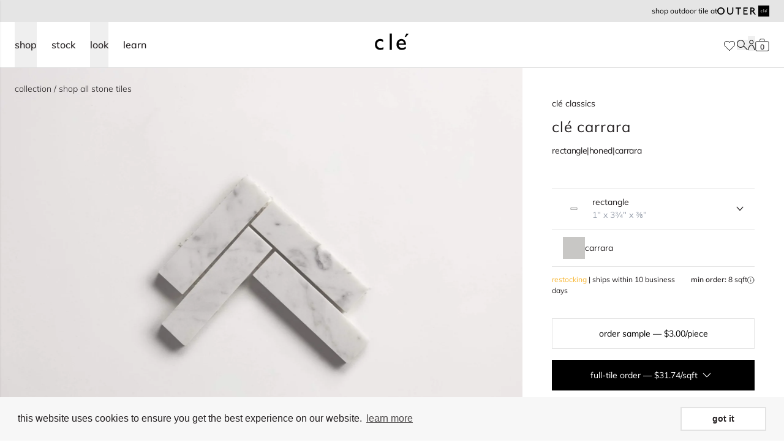

--- FILE ---
content_type: text/html; charset=utf-8
request_url: https://www.cletile.com/products/cle-stone-carrara-herringbone
body_size: 100032
content:
<!doctype html>
<html class="no-js scroll-pt-16" lang="en">
  <head>
    <meta charset="utf-8">
    <meta http-equiv="X-UA-Compatible" content="IE=edge">
    <meta name="viewport" content="width=device-width,initial-scale=1">
    <meta name="theme-color" content="">
    <link rel="canonical" href="https://www.cletile.com/products/cle-stone-carrara-herringbone">
    <link rel="preconnect" href="https://cdn.shopify.com" crossorigin>
    <link rel="preconnect" href="https://fonts.gstatic.com" crossorigin><link rel="icon" type="image/png" href="//www.cletile.com/cdn/shop/files/cle-favicon.png?crop=center&height=32&v=1665597832&width=32"><!-- Google Tag Manager -->
    <script>(function(w,d,s,l,i){w[l]=w[l]||[];w[l].push({'gtm.start':
        new Date().getTime(),event:'gtm.js'});var f=d.getElementsByTagName(s)[0],
        j=d.createElement(s),dl=l!='dataLayer'?'&l='+l:'';j.async=true;j.src=
        'https://www.googletagmanager.com/gtm.js?id='+i+dl;f.parentNode.insertBefore(j,f);
    })(window,document,'script','dataLayer','GTM-5MVSM7N');

    </script>
    <!-- End Google Tag Manager -->

        <script type="application/ld+json">
      {
        "@context": "http://schema.org",
        "@type": "Organization",
        "@id": "Store",
        "name": "clé tile",
        "logo": "https://cdn.shopify.com/s/files/1/1127/8620/t/8/assets/logo.png",
        "url": "https://www.cletile.com/",
        "contactPoint": [
          {
            "@type": "ContactPoint",
            "telephone": "+1-415-887-9011",
            "contactType": "customer service",
            "name": "Sales or customer inquiries",
            "email": "contact@cletile.com",
            "areaServed": "US"
          },
          {
            "@type": "ContactPoint",
            "name": "Installation and maintenance guides / FAQ",
            "url": "https://help.cletile.com/en/",
            "contactType": "customer service",
            "areaServed": "US"
          },
          {
            "@type": "ContactPoint",
            "name": "Shipping, delivery & returns",
            "url": "https://help.cletile.com/en/shipping-delivery-and-return-information",
            "contactType": "customer service",
            "areaServed": "US"
          },
          {
            "@type": "ContactPoint",
            "url": "https://www.cletile.com",
            "contactType": "customer service",
            "name": "Press inquiries",
            "email": "press@cletile.com",
            "areaServed": "US"
          },
          {
            "@type": "ContactPoint",
            "url": "https://www.cletile.com",
            "contactType": "customer service",
            "name": "Design inquiries",
            "email": "design@cletile.com",
            "areaServed": "US"
          }
        ],
        "sameAs": [
          "https://www.pinterest.com/cletile/",
          "https://www.facebook.com/Tilevera/",
          "https://twitter.com/cletile",
          "https://www.instagram.com/cletile/?hl=en"
        ]
      }
    </script>

        <script type="application/ld+json">
      {
        "@context": "http://schema.org",
        "@type": "WebSite",
        "name": "clé tile",
        "url": "https://www.cletile.com/",
        "potentialAction": [
          {
            "@type": "SearchAction",
            "target": "https://www.cletile.com/?s={search_term_string}",
            "query-input": "required name=search_term_string"
          }
        ]
      }
    </script>
    

<meta property="og:site_name" content="clé tile">
<meta property="og:url" content="https://www.cletile.com/products/cle-stone-carrara-herringbone">
<meta property="og:title" content="clé tile | carrara marble | white stone | herringbone mosaic">
<meta property="og:type" content="product">
<meta property="og:description" content="clé &#39;s carrara marble white stone herringbone mosaic tiles are perfect for a contemporary setting. this tile adds a final layer of excellence to the home."><meta property="og:image" content="http://www.cletile.com/cdn/shop/files/hkxlnhvrbdqgj2jucvkp.jpg?v=1769505530">
  <meta property="og:image:secure_url" content="https://www.cletile.com/cdn/shop/files/hkxlnhvrbdqgj2jucvkp.jpg?v=1769505530">
  <meta property="og:image:width" content="3000">
  <meta property="og:image:height" content="2000"><meta property="og:price:amount" content="27.60">
  <meta property="og:price:currency" content="USD"><meta name="twitter:card" content="summary_large_image">
<meta name="twitter:title" content="clé tile | carrara marble | white stone | herringbone mosaic">
<meta name="twitter:description" content="clé &#39;s carrara marble white stone herringbone mosaic tiles are perfect for a contemporary setting. this tile adds a final layer of excellence to the home.">

    


    

<title>clé tile | carrara marble | white stone | herringbone mosaic
</title>


  <meta name="description" content="clé &#39;s carrara marble white stone herringbone mosaic tiles are perfect for a contemporary setting. this tile adds a final layer of excellence to the home.">


    
    <script src="//www.cletile.com/cdn/shop/t/74/assets/global.js?v=76248272910768655751763491939" defer="defer"></script>
    

    <script>window.performance && window.performance.mark && window.performance.mark('shopify.content_for_header.start');</script><meta id="shopify-digital-wallet" name="shopify-digital-wallet" content="/11278620/digital_wallets/dialog">
<meta name="shopify-checkout-api-token" content="923fcdc804e1c5525b334e62b9df95fc">
<link rel="alternate" type="application/json+oembed" href="https://www.cletile.com/products/cle-stone-carrara-herringbone.oembed">
<script async="async" src="/checkouts/internal/preloads.js?locale=en-US"></script>
<link rel="preconnect" href="https://shop.app" crossorigin="anonymous">
<script async="async" src="https://shop.app/checkouts/internal/preloads.js?locale=en-US&shop_id=11278620" crossorigin="anonymous"></script>
<script id="shopify-features" type="application/json">{"accessToken":"923fcdc804e1c5525b334e62b9df95fc","betas":["rich-media-storefront-analytics"],"domain":"www.cletile.com","predictiveSearch":true,"shopId":11278620,"locale":"en"}</script>
<script>var Shopify = Shopify || {};
Shopify.shop = "cle-tile-2.myshopify.com";
Shopify.locale = "en";
Shopify.currency = {"active":"USD","rate":"1.0"};
Shopify.country = "US";
Shopify.theme = {"name":"shopify-cle-tile\/shopify-master","id":134186926272,"schema_name":"Dawn","schema_version":"4.0.0","theme_store_id":null,"role":"main"};
Shopify.theme.handle = "null";
Shopify.theme.style = {"id":null,"handle":null};
Shopify.cdnHost = "www.cletile.com/cdn";
Shopify.routes = Shopify.routes || {};
Shopify.routes.root = "/";</script>
<script type="module">!function(o){(o.Shopify=o.Shopify||{}).modules=!0}(window);</script>
<script>!function(o){function n(){var o=[];function n(){o.push(Array.prototype.slice.apply(arguments))}return n.q=o,n}var t=o.Shopify=o.Shopify||{};t.loadFeatures=n(),t.autoloadFeatures=n()}(window);</script>
<script>
  window.ShopifyPay = window.ShopifyPay || {};
  window.ShopifyPay.apiHost = "shop.app\/pay";
  window.ShopifyPay.redirectState = null;
</script>
<script id="shop-js-analytics" type="application/json">{"pageType":"product"}</script>
<script defer="defer" async type="module" src="//www.cletile.com/cdn/shopifycloud/shop-js/modules/v2/client.init-shop-cart-sync_WVOgQShq.en.esm.js"></script>
<script defer="defer" async type="module" src="//www.cletile.com/cdn/shopifycloud/shop-js/modules/v2/chunk.common_C_13GLB1.esm.js"></script>
<script defer="defer" async type="module" src="//www.cletile.com/cdn/shopifycloud/shop-js/modules/v2/chunk.modal_CLfMGd0m.esm.js"></script>
<script type="module">
  await import("//www.cletile.com/cdn/shopifycloud/shop-js/modules/v2/client.init-shop-cart-sync_WVOgQShq.en.esm.js");
await import("//www.cletile.com/cdn/shopifycloud/shop-js/modules/v2/chunk.common_C_13GLB1.esm.js");
await import("//www.cletile.com/cdn/shopifycloud/shop-js/modules/v2/chunk.modal_CLfMGd0m.esm.js");

  window.Shopify.SignInWithShop?.initShopCartSync?.({"fedCMEnabled":true,"windoidEnabled":true});

</script>
<script>
  window.Shopify = window.Shopify || {};
  if (!window.Shopify.featureAssets) window.Shopify.featureAssets = {};
  window.Shopify.featureAssets['shop-js'] = {"shop-cart-sync":["modules/v2/client.shop-cart-sync_DuR37GeY.en.esm.js","modules/v2/chunk.common_C_13GLB1.esm.js","modules/v2/chunk.modal_CLfMGd0m.esm.js"],"init-fed-cm":["modules/v2/client.init-fed-cm_BucUoe6W.en.esm.js","modules/v2/chunk.common_C_13GLB1.esm.js","modules/v2/chunk.modal_CLfMGd0m.esm.js"],"shop-toast-manager":["modules/v2/client.shop-toast-manager_B0JfrpKj.en.esm.js","modules/v2/chunk.common_C_13GLB1.esm.js","modules/v2/chunk.modal_CLfMGd0m.esm.js"],"init-shop-cart-sync":["modules/v2/client.init-shop-cart-sync_WVOgQShq.en.esm.js","modules/v2/chunk.common_C_13GLB1.esm.js","modules/v2/chunk.modal_CLfMGd0m.esm.js"],"shop-button":["modules/v2/client.shop-button_B_U3bv27.en.esm.js","modules/v2/chunk.common_C_13GLB1.esm.js","modules/v2/chunk.modal_CLfMGd0m.esm.js"],"init-windoid":["modules/v2/client.init-windoid_DuP9q_di.en.esm.js","modules/v2/chunk.common_C_13GLB1.esm.js","modules/v2/chunk.modal_CLfMGd0m.esm.js"],"shop-cash-offers":["modules/v2/client.shop-cash-offers_BmULhtno.en.esm.js","modules/v2/chunk.common_C_13GLB1.esm.js","modules/v2/chunk.modal_CLfMGd0m.esm.js"],"pay-button":["modules/v2/client.pay-button_CrPSEbOK.en.esm.js","modules/v2/chunk.common_C_13GLB1.esm.js","modules/v2/chunk.modal_CLfMGd0m.esm.js"],"init-customer-accounts":["modules/v2/client.init-customer-accounts_jNk9cPYQ.en.esm.js","modules/v2/client.shop-login-button_DJ5ldayH.en.esm.js","modules/v2/chunk.common_C_13GLB1.esm.js","modules/v2/chunk.modal_CLfMGd0m.esm.js"],"avatar":["modules/v2/client.avatar_BTnouDA3.en.esm.js"],"checkout-modal":["modules/v2/client.checkout-modal_pBPyh9w8.en.esm.js","modules/v2/chunk.common_C_13GLB1.esm.js","modules/v2/chunk.modal_CLfMGd0m.esm.js"],"init-shop-for-new-customer-accounts":["modules/v2/client.init-shop-for-new-customer-accounts_BUoCy7a5.en.esm.js","modules/v2/client.shop-login-button_DJ5ldayH.en.esm.js","modules/v2/chunk.common_C_13GLB1.esm.js","modules/v2/chunk.modal_CLfMGd0m.esm.js"],"init-customer-accounts-sign-up":["modules/v2/client.init-customer-accounts-sign-up_CnczCz9H.en.esm.js","modules/v2/client.shop-login-button_DJ5ldayH.en.esm.js","modules/v2/chunk.common_C_13GLB1.esm.js","modules/v2/chunk.modal_CLfMGd0m.esm.js"],"init-shop-email-lookup-coordinator":["modules/v2/client.init-shop-email-lookup-coordinator_CzjY5t9o.en.esm.js","modules/v2/chunk.common_C_13GLB1.esm.js","modules/v2/chunk.modal_CLfMGd0m.esm.js"],"shop-follow-button":["modules/v2/client.shop-follow-button_CsYC63q7.en.esm.js","modules/v2/chunk.common_C_13GLB1.esm.js","modules/v2/chunk.modal_CLfMGd0m.esm.js"],"shop-login-button":["modules/v2/client.shop-login-button_DJ5ldayH.en.esm.js","modules/v2/chunk.common_C_13GLB1.esm.js","modules/v2/chunk.modal_CLfMGd0m.esm.js"],"shop-login":["modules/v2/client.shop-login_B9ccPdmx.en.esm.js","modules/v2/chunk.common_C_13GLB1.esm.js","modules/v2/chunk.modal_CLfMGd0m.esm.js"],"lead-capture":["modules/v2/client.lead-capture_D0K_KgYb.en.esm.js","modules/v2/chunk.common_C_13GLB1.esm.js","modules/v2/chunk.modal_CLfMGd0m.esm.js"],"payment-terms":["modules/v2/client.payment-terms_BWmiNN46.en.esm.js","modules/v2/chunk.common_C_13GLB1.esm.js","modules/v2/chunk.modal_CLfMGd0m.esm.js"]};
</script>
<script>(function() {
  var isLoaded = false;
  function asyncLoad() {
    if (isLoaded) return;
    isLoaded = true;
    var urls = ["https:\/\/cdn.shopify.com\/s\/files\/1\/1127\/8620\/t\/35\/assets\/booster_eu_cookie_11278620.js?v=1667853812\u0026shop=cle-tile-2.myshopify.com","https:\/\/api-na1.hubapi.com\/scriptloader\/v1\/169240.js?shop=cle-tile-2.myshopify.com","\/\/backinstock.useamp.com\/widget\/68616_1767159086.js?category=bis\u0026v=6\u0026shop=cle-tile-2.myshopify.com"];
    for (var i = 0; i < urls.length; i++) {
      var s = document.createElement('script');
      s.type = 'text/javascript';
      s.async = true;
      s.src = urls[i];
      var x = document.getElementsByTagName('script')[0];
      x.parentNode.insertBefore(s, x);
    }
  };
  if(window.attachEvent) {
    window.attachEvent('onload', asyncLoad);
  } else {
    window.addEventListener('load', asyncLoad, false);
  }
})();</script>
<script id="__st">var __st={"a":11278620,"offset":-28800,"reqid":"69e2054a-b2dc-488e-b42c-006a604bf62b-1769533971","pageurl":"www.cletile.com\/products\/cle-stone-carrara-herringbone","u":"cc04ff692b12","p":"product","rtyp":"product","rid":1293303054407};</script>
<script>window.ShopifyPaypalV4VisibilityTracking = true;</script>
<script id="captcha-bootstrap">!function(){'use strict';const t='contact',e='account',n='new_comment',o=[[t,t],['blogs',n],['comments',n],[t,'customer']],c=[[e,'customer_login'],[e,'guest_login'],[e,'recover_customer_password'],[e,'create_customer']],r=t=>t.map((([t,e])=>`form[action*='/${t}']:not([data-nocaptcha='true']) input[name='form_type'][value='${e}']`)).join(','),a=t=>()=>t?[...document.querySelectorAll(t)].map((t=>t.form)):[];function s(){const t=[...o],e=r(t);return a(e)}const i='password',u='form_key',d=['recaptcha-v3-token','g-recaptcha-response','h-captcha-response',i],f=()=>{try{return window.sessionStorage}catch{return}},m='__shopify_v',_=t=>t.elements[u];function p(t,e,n=!1){try{const o=window.sessionStorage,c=JSON.parse(o.getItem(e)),{data:r}=function(t){const{data:e,action:n}=t;return t[m]||n?{data:e,action:n}:{data:t,action:n}}(c);for(const[e,n]of Object.entries(r))t.elements[e]&&(t.elements[e].value=n);n&&o.removeItem(e)}catch(o){console.error('form repopulation failed',{error:o})}}const l='form_type',E='cptcha';function T(t){t.dataset[E]=!0}const w=window,h=w.document,L='Shopify',v='ce_forms',y='captcha';let A=!1;((t,e)=>{const n=(g='f06e6c50-85a8-45c8-87d0-21a2b65856fe',I='https://cdn.shopify.com/shopifycloud/storefront-forms-hcaptcha/ce_storefront_forms_captcha_hcaptcha.v1.5.2.iife.js',D={infoText:'Protected by hCaptcha',privacyText:'Privacy',termsText:'Terms'},(t,e,n)=>{const o=w[L][v],c=o.bindForm;if(c)return c(t,g,e,D).then(n);var r;o.q.push([[t,g,e,D],n]),r=I,A||(h.body.append(Object.assign(h.createElement('script'),{id:'captcha-provider',async:!0,src:r})),A=!0)});var g,I,D;w[L]=w[L]||{},w[L][v]=w[L][v]||{},w[L][v].q=[],w[L][y]=w[L][y]||{},w[L][y].protect=function(t,e){n(t,void 0,e),T(t)},Object.freeze(w[L][y]),function(t,e,n,w,h,L){const[v,y,A,g]=function(t,e,n){const i=e?o:[],u=t?c:[],d=[...i,...u],f=r(d),m=r(i),_=r(d.filter((([t,e])=>n.includes(e))));return[a(f),a(m),a(_),s()]}(w,h,L),I=t=>{const e=t.target;return e instanceof HTMLFormElement?e:e&&e.form},D=t=>v().includes(t);t.addEventListener('submit',(t=>{const e=I(t);if(!e)return;const n=D(e)&&!e.dataset.hcaptchaBound&&!e.dataset.recaptchaBound,o=_(e),c=g().includes(e)&&(!o||!o.value);(n||c)&&t.preventDefault(),c&&!n&&(function(t){try{if(!f())return;!function(t){const e=f();if(!e)return;const n=_(t);if(!n)return;const o=n.value;o&&e.removeItem(o)}(t);const e=Array.from(Array(32),(()=>Math.random().toString(36)[2])).join('');!function(t,e){_(t)||t.append(Object.assign(document.createElement('input'),{type:'hidden',name:u})),t.elements[u].value=e}(t,e),function(t,e){const n=f();if(!n)return;const o=[...t.querySelectorAll(`input[type='${i}']`)].map((({name:t})=>t)),c=[...d,...o],r={};for(const[a,s]of new FormData(t).entries())c.includes(a)||(r[a]=s);n.setItem(e,JSON.stringify({[m]:1,action:t.action,data:r}))}(t,e)}catch(e){console.error('failed to persist form',e)}}(e),e.submit())}));const S=(t,e)=>{t&&!t.dataset[E]&&(n(t,e.some((e=>e===t))),T(t))};for(const o of['focusin','change'])t.addEventListener(o,(t=>{const e=I(t);D(e)&&S(e,y())}));const B=e.get('form_key'),M=e.get(l),P=B&&M;t.addEventListener('DOMContentLoaded',(()=>{const t=y();if(P)for(const e of t)e.elements[l].value===M&&p(e,B);[...new Set([...A(),...v().filter((t=>'true'===t.dataset.shopifyCaptcha))])].forEach((e=>S(e,t)))}))}(h,new URLSearchParams(w.location.search),n,t,e,['guest_login'])})(!0,!0)}();</script>
<script integrity="sha256-4kQ18oKyAcykRKYeNunJcIwy7WH5gtpwJnB7kiuLZ1E=" data-source-attribution="shopify.loadfeatures" defer="defer" src="//www.cletile.com/cdn/shopifycloud/storefront/assets/storefront/load_feature-a0a9edcb.js" crossorigin="anonymous"></script>
<script crossorigin="anonymous" defer="defer" src="//www.cletile.com/cdn/shopifycloud/storefront/assets/shopify_pay/storefront-65b4c6d7.js?v=20250812"></script>
<script data-source-attribution="shopify.dynamic_checkout.dynamic.init">var Shopify=Shopify||{};Shopify.PaymentButton=Shopify.PaymentButton||{isStorefrontPortableWallets:!0,init:function(){window.Shopify.PaymentButton.init=function(){};var t=document.createElement("script");t.src="https://www.cletile.com/cdn/shopifycloud/portable-wallets/latest/portable-wallets.en.js",t.type="module",document.head.appendChild(t)}};
</script>
<script data-source-attribution="shopify.dynamic_checkout.buyer_consent">
  function portableWalletsHideBuyerConsent(e){var t=document.getElementById("shopify-buyer-consent"),n=document.getElementById("shopify-subscription-policy-button");t&&n&&(t.classList.add("hidden"),t.setAttribute("aria-hidden","true"),n.removeEventListener("click",e))}function portableWalletsShowBuyerConsent(e){var t=document.getElementById("shopify-buyer-consent"),n=document.getElementById("shopify-subscription-policy-button");t&&n&&(t.classList.remove("hidden"),t.removeAttribute("aria-hidden"),n.addEventListener("click",e))}window.Shopify?.PaymentButton&&(window.Shopify.PaymentButton.hideBuyerConsent=portableWalletsHideBuyerConsent,window.Shopify.PaymentButton.showBuyerConsent=portableWalletsShowBuyerConsent);
</script>
<script data-source-attribution="shopify.dynamic_checkout.cart.bootstrap">document.addEventListener("DOMContentLoaded",(function(){function t(){return document.querySelector("shopify-accelerated-checkout-cart, shopify-accelerated-checkout")}if(t())Shopify.PaymentButton.init();else{new MutationObserver((function(e,n){t()&&(Shopify.PaymentButton.init(),n.disconnect())})).observe(document.body,{childList:!0,subtree:!0})}}));
</script>
<link id="shopify-accelerated-checkout-styles" rel="stylesheet" media="screen" href="https://www.cletile.com/cdn/shopifycloud/portable-wallets/latest/accelerated-checkout-backwards-compat.css" crossorigin="anonymous">
<style id="shopify-accelerated-checkout-cart">
        #shopify-buyer-consent {
  margin-top: 1em;
  display: inline-block;
  width: 100%;
}

#shopify-buyer-consent.hidden {
  display: none;
}

#shopify-subscription-policy-button {
  background: none;
  border: none;
  padding: 0;
  text-decoration: underline;
  font-size: inherit;
  cursor: pointer;
}

#shopify-subscription-policy-button::before {
  box-shadow: none;
}

      </style>
<link rel="stylesheet" media="screen" href="//www.cletile.com/cdn/shop/t/74/compiled_assets/styles.css?v=243313">
<script>window.performance && window.performance.mark && window.performance.mark('shopify.content_for_header.end');</script>

    
      <link href="//www.cletile.com/cdn/shop/t/74/assets/products.scss.css?v=148433913499740948251763491933" rel="stylesheet" type="text/css" media="all" />
      
      


  <script src="//www.cletile.com/cdn/shop/t/74/assets/vite-product-scripts-DEe--7v6.min.js" type="module" crossorigin="anonymous"></script>
  <link rel="modulepreload" href="//www.cletile.com/cdn/shop/t/74/assets/vite-swiper-element-bundle-BytrOphn.min.js" crossorigin="anonymous">


      


  <script src="//www.cletile.com/cdn/shop/t/74/assets/vite-product-calc-scripts-CPL1dOU3.min.js" type="module" crossorigin="anonymous"></script>


    

    
      
    <script defer="defer">
        document.documentElement.className = document.documentElement.className.replace('no-js', 'js');
      if (Shopify.designMode) {
        document.documentElement.classList.add('shopify-design-mode');
      }
    </script>

    

    

    
    
    

    
    
    
      
    

    


  <script src="//www.cletile.com/cdn/shop/t/74/assets/vite-algolia-scripts-DY50Yy5p.min.js" type="module" crossorigin="anonymous"></script>
  <link rel="modulepreload" href="//www.cletile.com/cdn/shop/t/74/assets/vite-search-insights-browser-ClaK52fg.min.js" crossorigin="anonymous">
  <link rel="modulepreload" href="//www.cletile.com/cdn/shop/t/74/assets/vite-connectInfiniteHits-Ba7NmQBr.min.js" crossorigin="anonymous">
  <link rel="modulepreload" href="//www.cletile.com/cdn/shop/t/74/assets/vite-connectSearchBox-BGpEGGiE.min.js" crossorigin="anonymous">



    
      <link href="//www.cletile.com/cdn/shop/t/74/assets/cle-sidebar-cart.css?v=72864489393257326911708383523" rel="stylesheet" type="text/css" media="all" />
    

    


  <link href="//www.cletile.com/cdn/shop/t/74/assets/vite-theme-Bz9mXlXX.min.css" rel="stylesheet" type="text/css" media="all" />


    


  <script src="//www.cletile.com/cdn/shop/t/74/assets/vite-main-DukbK5AQ.min.js" type="module" crossorigin="anonymous"></script>
  <link rel="modulepreload" href="//www.cletile.com/cdn/shop/t/74/assets/vite-product-calc-scripts-CPL1dOU3.min.js" crossorigin="anonymous">



    
    
    
  

<!-- BEGIN app block: shopify://apps/pagefly-page-builder/blocks/app-embed/83e179f7-59a0-4589-8c66-c0dddf959200 -->

<!-- BEGIN app snippet: pagefly-cro-ab-testing-main -->







<script>
  ;(function () {
    const url = new URL(window.location)
    const viewParam = url.searchParams.get('view')
    if (viewParam && viewParam.includes('variant-pf-')) {
      url.searchParams.set('pf_v', viewParam)
      url.searchParams.delete('view')
      window.history.replaceState({}, '', url)
    }
  })()
</script>



<script type='module'>
  
  window.PAGEFLY_CRO = window.PAGEFLY_CRO || {}

  window.PAGEFLY_CRO['data_debug'] = {
    original_template_suffix: "all_products",
    allow_ab_test: false,
    ab_test_start_time: 0,
    ab_test_end_time: 0,
    today_date_time: 1769533972000,
  }
  window.PAGEFLY_CRO['GA4'] = { enabled: true}
</script>

<!-- END app snippet -->








  <script src='https://cdn.shopify.com/extensions/019bf883-1122-7445-9dca-5d60e681c2c8/pagefly-page-builder-216/assets/pagefly-helper.js' defer='defer'></script>

  <script src='https://cdn.shopify.com/extensions/019bf883-1122-7445-9dca-5d60e681c2c8/pagefly-page-builder-216/assets/pagefly-general-helper.js' defer='defer'></script>

  <script src='https://cdn.shopify.com/extensions/019bf883-1122-7445-9dca-5d60e681c2c8/pagefly-page-builder-216/assets/pagefly-snap-slider.js' defer='defer'></script>

  <script src='https://cdn.shopify.com/extensions/019bf883-1122-7445-9dca-5d60e681c2c8/pagefly-page-builder-216/assets/pagefly-slideshow-v3.js' defer='defer'></script>

  <script src='https://cdn.shopify.com/extensions/019bf883-1122-7445-9dca-5d60e681c2c8/pagefly-page-builder-216/assets/pagefly-slideshow-v4.js' defer='defer'></script>

  <script src='https://cdn.shopify.com/extensions/019bf883-1122-7445-9dca-5d60e681c2c8/pagefly-page-builder-216/assets/pagefly-glider.js' defer='defer'></script>

  <script src='https://cdn.shopify.com/extensions/019bf883-1122-7445-9dca-5d60e681c2c8/pagefly-page-builder-216/assets/pagefly-slideshow-v1-v2.js' defer='defer'></script>

  <script src='https://cdn.shopify.com/extensions/019bf883-1122-7445-9dca-5d60e681c2c8/pagefly-page-builder-216/assets/pagefly-product-media.js' defer='defer'></script>

  <script src='https://cdn.shopify.com/extensions/019bf883-1122-7445-9dca-5d60e681c2c8/pagefly-page-builder-216/assets/pagefly-product.js' defer='defer'></script>


<script id='pagefly-helper-data' type='application/json'>
  {
    "page_optimization": {
      "assets_prefetching": false
    },
    "elements_asset_mapper": {
      "Accordion": "https://cdn.shopify.com/extensions/019bf883-1122-7445-9dca-5d60e681c2c8/pagefly-page-builder-216/assets/pagefly-accordion.js",
      "Accordion3": "https://cdn.shopify.com/extensions/019bf883-1122-7445-9dca-5d60e681c2c8/pagefly-page-builder-216/assets/pagefly-accordion3.js",
      "CountDown": "https://cdn.shopify.com/extensions/019bf883-1122-7445-9dca-5d60e681c2c8/pagefly-page-builder-216/assets/pagefly-countdown.js",
      "GMap1": "https://cdn.shopify.com/extensions/019bf883-1122-7445-9dca-5d60e681c2c8/pagefly-page-builder-216/assets/pagefly-gmap.js",
      "GMap2": "https://cdn.shopify.com/extensions/019bf883-1122-7445-9dca-5d60e681c2c8/pagefly-page-builder-216/assets/pagefly-gmap.js",
      "GMapBasicV2": "https://cdn.shopify.com/extensions/019bf883-1122-7445-9dca-5d60e681c2c8/pagefly-page-builder-216/assets/pagefly-gmap.js",
      "GMapAdvancedV2": "https://cdn.shopify.com/extensions/019bf883-1122-7445-9dca-5d60e681c2c8/pagefly-page-builder-216/assets/pagefly-gmap.js",
      "HTML.Video": "https://cdn.shopify.com/extensions/019bf883-1122-7445-9dca-5d60e681c2c8/pagefly-page-builder-216/assets/pagefly-htmlvideo.js",
      "HTML.Video2": "https://cdn.shopify.com/extensions/019bf883-1122-7445-9dca-5d60e681c2c8/pagefly-page-builder-216/assets/pagefly-htmlvideo2.js",
      "HTML.Video3": "https://cdn.shopify.com/extensions/019bf883-1122-7445-9dca-5d60e681c2c8/pagefly-page-builder-216/assets/pagefly-htmlvideo2.js",
      "BackgroundVideo": "https://cdn.shopify.com/extensions/019bf883-1122-7445-9dca-5d60e681c2c8/pagefly-page-builder-216/assets/pagefly-htmlvideo2.js",
      "Instagram": "https://cdn.shopify.com/extensions/019bf883-1122-7445-9dca-5d60e681c2c8/pagefly-page-builder-216/assets/pagefly-instagram.js",
      "Instagram2": "https://cdn.shopify.com/extensions/019bf883-1122-7445-9dca-5d60e681c2c8/pagefly-page-builder-216/assets/pagefly-instagram.js",
      "Insta3": "https://cdn.shopify.com/extensions/019bf883-1122-7445-9dca-5d60e681c2c8/pagefly-page-builder-216/assets/pagefly-instagram3.js",
      "Tabs": "https://cdn.shopify.com/extensions/019bf883-1122-7445-9dca-5d60e681c2c8/pagefly-page-builder-216/assets/pagefly-tab.js",
      "Tabs3": "https://cdn.shopify.com/extensions/019bf883-1122-7445-9dca-5d60e681c2c8/pagefly-page-builder-216/assets/pagefly-tab3.js",
      "ProductBox": "https://cdn.shopify.com/extensions/019bf883-1122-7445-9dca-5d60e681c2c8/pagefly-page-builder-216/assets/pagefly-cart.js",
      "FBPageBox2": "https://cdn.shopify.com/extensions/019bf883-1122-7445-9dca-5d60e681c2c8/pagefly-page-builder-216/assets/pagefly-facebook.js",
      "FBLikeButton2": "https://cdn.shopify.com/extensions/019bf883-1122-7445-9dca-5d60e681c2c8/pagefly-page-builder-216/assets/pagefly-facebook.js",
      "TwitterFeed2": "https://cdn.shopify.com/extensions/019bf883-1122-7445-9dca-5d60e681c2c8/pagefly-page-builder-216/assets/pagefly-twitter.js",
      "Paragraph4": "https://cdn.shopify.com/extensions/019bf883-1122-7445-9dca-5d60e681c2c8/pagefly-page-builder-216/assets/pagefly-paragraph4.js",

      "AliReviews": "https://cdn.shopify.com/extensions/019bf883-1122-7445-9dca-5d60e681c2c8/pagefly-page-builder-216/assets/pagefly-3rd-elements.js",
      "BackInStock": "https://cdn.shopify.com/extensions/019bf883-1122-7445-9dca-5d60e681c2c8/pagefly-page-builder-216/assets/pagefly-3rd-elements.js",
      "GloboBackInStock": "https://cdn.shopify.com/extensions/019bf883-1122-7445-9dca-5d60e681c2c8/pagefly-page-builder-216/assets/pagefly-3rd-elements.js",
      "GrowaveWishlist": "https://cdn.shopify.com/extensions/019bf883-1122-7445-9dca-5d60e681c2c8/pagefly-page-builder-216/assets/pagefly-3rd-elements.js",
      "InfiniteOptionsShopPad": "https://cdn.shopify.com/extensions/019bf883-1122-7445-9dca-5d60e681c2c8/pagefly-page-builder-216/assets/pagefly-3rd-elements.js",
      "InkybayProductPersonalizer": "https://cdn.shopify.com/extensions/019bf883-1122-7445-9dca-5d60e681c2c8/pagefly-page-builder-216/assets/pagefly-3rd-elements.js",
      "LimeSpot": "https://cdn.shopify.com/extensions/019bf883-1122-7445-9dca-5d60e681c2c8/pagefly-page-builder-216/assets/pagefly-3rd-elements.js",
      "Loox": "https://cdn.shopify.com/extensions/019bf883-1122-7445-9dca-5d60e681c2c8/pagefly-page-builder-216/assets/pagefly-3rd-elements.js",
      "Opinew": "https://cdn.shopify.com/extensions/019bf883-1122-7445-9dca-5d60e681c2c8/pagefly-page-builder-216/assets/pagefly-3rd-elements.js",
      "Powr": "https://cdn.shopify.com/extensions/019bf883-1122-7445-9dca-5d60e681c2c8/pagefly-page-builder-216/assets/pagefly-3rd-elements.js",
      "ProductReviews": "https://cdn.shopify.com/extensions/019bf883-1122-7445-9dca-5d60e681c2c8/pagefly-page-builder-216/assets/pagefly-3rd-elements.js",
      "PushOwl": "https://cdn.shopify.com/extensions/019bf883-1122-7445-9dca-5d60e681c2c8/pagefly-page-builder-216/assets/pagefly-3rd-elements.js",
      "ReCharge": "https://cdn.shopify.com/extensions/019bf883-1122-7445-9dca-5d60e681c2c8/pagefly-page-builder-216/assets/pagefly-3rd-elements.js",
      "Rivyo": "https://cdn.shopify.com/extensions/019bf883-1122-7445-9dca-5d60e681c2c8/pagefly-page-builder-216/assets/pagefly-3rd-elements.js",
      "TrackingMore": "https://cdn.shopify.com/extensions/019bf883-1122-7445-9dca-5d60e681c2c8/pagefly-page-builder-216/assets/pagefly-3rd-elements.js",
      "Vitals": "https://cdn.shopify.com/extensions/019bf883-1122-7445-9dca-5d60e681c2c8/pagefly-page-builder-216/assets/pagefly-3rd-elements.js",
      "Wiser": "https://cdn.shopify.com/extensions/019bf883-1122-7445-9dca-5d60e681c2c8/pagefly-page-builder-216/assets/pagefly-3rd-elements.js"
    },
    "custom_elements_mapper": {
      "pf-click-action-element": "https://cdn.shopify.com/extensions/019bf883-1122-7445-9dca-5d60e681c2c8/pagefly-page-builder-216/assets/pagefly-click-action-element.js",
      "pf-dialog-element": "https://cdn.shopify.com/extensions/019bf883-1122-7445-9dca-5d60e681c2c8/pagefly-page-builder-216/assets/pagefly-dialog-element.js"
    }
  }
</script>


<!-- END app block --><!-- BEGIN app block: shopify://apps/analyzify-ga4-ads-tracking/blocks/app-embed-v4/69637cfd-dd6f-4511-aa97-7037cfb5515c -->


<!-- BEGIN app snippet: an_analyzify_settings -->







<script defer>
  // AN_ANALYZIFY_SETTINGS
  (() => {
    try {
      const startTime = performance.now();
      window.analyzify = window.analyzify || {};
  
      window.analyzify.log = (t, groupName, nestedGroupName) => {
        try {
          const styles = {
            default: 'color:#fff;background:#413389;',
            an_analyzify: 'color:#fff;background:#1f77b4;', 
            an_analyzify_settings: 'color:#fff;background:#ff7f0e;', 
            an_fb: 'color:#fff;background:#2ca02c;', 
            an_criteo: 'color:#fff;background:#d62728;', 
            an_bing: 'color:#fff;background:#9467bd;', 
            an_clarity: 'color:#fff;background:#8c564b;', 
            an_hotjar: 'color:#fff;background:#8c564b;', 
            an_gtm: 'color:#fff;background:#e377c2;', 
            an_klaviyo: 'color:#fff;background:#7f7f7f;', 
            an_pinterest: 'color:#fff;background:#bcbd22;', 
            an_rebuy: 'color:#fff;background:#17becf;', 
            an_tiktok: 'color:#fff;background:#ffbb78;', 
            an_x: 'color:#fff;background:#98df8a;', 
            an_consent: 'color:#fff;background:#ff9896;' 
          };

          if (window.analyzify.logging && t != null) {
            const style = styles[groupName] || styles['default'];
            console.log(`%c[${groupName || 'Analyzify'}]${nestedGroupName ? ` ${nestedGroupName}` : ''}`, style, t);
            analyzify.logs.push(t);
            if (analyzify?.stopAtLog) {
              debugger;
            }
          }
        } catch (error) {
          console.error("Error processing analyzify settings:", error);
        }
      }

      (() => {
        try {
          window.analyzify = {
            ...window.analyzify,
            logging: "" == "true",
            logs: [],
            testing_environment: false,
            consent_version: null,
            initial_load: {},
            variant_changed_with_view_item: false,
            chunk_size: 25,
            properties: {
              GTM: {
                status: true,
                id: "",
                multiple_view_item_list: false,
                feed_country: "",
                feed_region: "",
                feed_language: "",
                merchant_id: "",
                enhanced_params: true,
                replace_session_id: false,
                replace_gclid: false,
                variant_changed: true,
                generate_lead: true,
              },
              GADS: {
                status:false, 
                conversion_linker:false, 
                allow_ad_personalization_signals:false,
                ads_data_redaction:false,
                url_passthrough:false,
                primary: {
                  status:false,
                  id: "",
                  feed_country: "US",
                  feed_region: "US",
                  merchant_id: "",
                  feed_language: "",
                  product_id_format: "product_sku", 
                  replace_session_id:false,
                  replace_gclid:false,
                  remarketing: {
                    status:false,
                    gads_remarketing_id_format: "product_sku",
                    events: { 
                      view_item_list: false, 
                      view_item: false,
                      add_to_cart: false,
                      remove_from_cart: false,
                      begin_checkout: false,
                      purchase: false,
                      generate_lead: false,
                    }
                  },
                  conversions: {
                    view_item: {
                        status: false,
                        value: "",
                    },
                    add_to_cart: {
                        status: false,
                        value: "",
                    },
                    begin_checkout: {
                        status: false,
                        value: "",
                    },
                    purchase: {
                        status: false,
                        value: "",
                    },
                    generate_lead: {
                      status: false,
                      value: "",
                    }
                  }
                },
                secondary: {
                  status: false,
                  id: "",
                  feed_country: "",
                  feed_region: "",
                  merchant_id: "",
                  feed_language: "",
                  product_id_format: "product_sku",
                  remarketing: {
                    gads_remarketing_id_format: "product_sku",
                    status: false,
                    events: {
                      view_item_list: false,
                      view_item: false,
                      add_to_cart: false,
                      remove_from_cart: false,
                      begin_checkout: false,
                      purchase: false,
                      generate_lead: false,
                    }
                  },
                  conversions: {
                    view_item: {
                      status: false,
                      value: "",
                    },
                    add_to_cart:{
                      status: false,
                      value: "",
                    },
                    begin_checkout:{
                      status: false,
                      value: "",
                    },
                    purchase:{
                      status: false,
                      value: "",
                    },
                    generate_lead: {
                      status: false,
                      value: "",
                    }
                  }
                }
              },
              GA4: {
                status: false,
                multiple_view_item_list: false,
                enhanced_params: true,
                all_forms: false,
                primary: {
                  status: false,
                  id: "",
                  product_id_format: "product_sku",
                  replace_session_id: false,
                  events: {
                    variant_changed: true,
                    view_item_list: false,
                    select_item: false,
                    nav_click: false,
                    view_item: false,
                    add_to_cart: false,
                    add_to_wishlist: false,
                    view_cart: false,
                    remove_from_cart: false,
                    begin_checkout: false,
                    purchase: false,
                    generate_lead: true,
                    page_404: true,
                  }
                },
                secondary: {
                  status: false,
                  id: "",
                  product_id_format: "product_sku",
                  replace_session_id: false,
                  events: {
                      variant_changed: true,
                      view_item_list: false,
                      select_item: false,
                      nav_click: false,
                      view_item: false,
                      add_to_cart: false,
                      add_to_wishlist: false,
                      view_cart: false,
                      remove_from_cart: false,
                      begin_checkout: false,
                      purchase: false,
                      generate_lead: true, // @check & set: false
                      page_404: true,
                  }
                } 
              },
              X: {
                status: false,
                id:"",
                product_id_format: "product_sku",
                events:{
                    page_view: "",
                    add_to_cart: "",
                    begin_checkout: "",
                    search: ""
                }
              },
              BING: {
                status: false,
                id: "",
                product_id_format: "product_sku",
                events: {
                    home: true,
                    view_item: true,
                    view_item_list: true,
                    view_cart: true,
                    search: true,
                    add_to_cart: false,
                    begin_checkout: false,
                    purchase: false
                }
              },
              FACEBOOK: {
                status: false,
                all_forms: false,
                primary: {
                    status: false,
                    id: "",
                    product_id_format: "",
                    events: {
                        view_content: false,
                        view_collection: true,
                        search: false,
                        add_to_cart: false,
                        add_to_wishlist: false,
                        view_cart: true,
                        initiate_checkout: false,
                        add_payment_info: false,
                        generate_lead: true,
                        purchase: false,
                    }
                },
                secondary: {
                    status: false,
                    id: "",
                    product_id_format: "",
                    events: {
                        view_content: false,
                        view_collection: true,
                        search: false,
                        add_to_cart: false,
                        add_to_wishlist: false,
                        view_cart: true,
                        initiate_checkout: false,
                        add_payment_info: false,
                        generate_lead: true,
                        purchase: false,
                    }
                }
              },
              SERVERSIDE: {
                store_id: null,
                status: false,
                measurement_id: null,
                datalayer: false,
                endpoint: 'https://analyzifycdn.com/collect',
                testEndpoint: 'https://stag.analyzifycdn.com/collect', 
                azfy_attribution: 'dual',
                shop_domain: "www.cletile.com",
                all_forms: false,
                events: {
                    add_to_cart: false,
                    view_item: true,
                    page_view: true,
                    begin_checkout: false,
                    search: true,
                    generate_lead: true,
                },
                sendCartUpdateDebug: false,
              },
              PINTEREST:{
                status: false,
                id: "",
                product_id_format: "product_sku",
                events:{
                    view_item_list: false,
                    view_item: false,
                    add_to_cart: false,
                    purchase: false,
                }
              },
              CRITEO:{
                status: false,
                id: "",
                product_id_format: "product_sku",
                events:{
                    view_item_list: false,
                    view_item: false,
                    add_to_cart: false,
                    view_cart: false,
                    purchase: false,
                }
              },
              CLARITY:{
                status: false,
                id: "",
                events: {
                  view_item: false,
                  view_item_list: false,
                  view_cart: false,
                  add_to_cart: false,
                  add_to_wishlist: false,
                  remove_from_cart: false,
                  begin_checkout: false,
                  search: false,
                }
              },
              HOTJAR:{
                status: false,
                id: "",
                events: {
                  view_item: false,
                  view_item_list: false,
                  view_cart: false,
                  add_to_cart: false,
                  add_to_wishlist: false,
                  remove_from_cart: false,
                  begin_checkout: false,
                  search: false,
                }
              },             
              SNAPCHAT:{
                status: false,
                id: "",
                events: {
                  view_item: false,
                  add_to_cart: false,
                  initiate_checkout: false,
                },
                product_id_format: "product_sku",
              },
              KLAVIYO:{
                status: false,
                id: "",
                product_id_format: "product_sku",
                events:{
                    subscribe: false, // did not seem to be defined in the settings
                    view_item_list: false,
                    view_item: false,
                    add_to_cart: false,
                    add_to_wishlist: true,
                    begin_checkout: false,
                    search: false,
                    purchase: false, // did not seem to be defined in the settings
                }
              },
              
              TIKTOK:{
                status: false,
                id: "",
                product_id_format: "product_sku",
                all_forms: false,
                events:{
                    view_item: false,
                    add_to_cart: false,
                    begin_checkout: false,
                    search: false,
                    purchase: false,
                    generate_lead: true,
                }
              }
            },
            send_unhashed_email: false,
            hide_raw_userdata: false,
            feed_region: 'US',
            feed_country: 'US',
            debug_mode: false,
            rebuy_atc_rfc: false,
            pageFly: false,
            user_id_format: "cid",
            send_user_id: true,
            addedProduct: null
          }
        } catch (error) {
          console.error("Error processing analyzify settings:", error);
        }
      })();

      window.analyzify_custom_classes = 'removefromcart_btn_attributes:id:remove-cart-item,';
      window.analyzify_measurement_id = '';
      window.analyzify_measurement_id_v3 = '';
      window.analyzify.gtag_config = {};

      // @check
      window.collection_sku_list = [
        
      ];

      window.analyzify.cart_attributes = null;
      window.analyzify.eventId = null;
      window.analyzify.cart_id = null;
      window.analyzify.sh_info_obj = {};

      // @check
      const orders = [
        
      ];
      // @check
      const totalOrderPrice = orders.reduce((acc, price) => acc + price, 0);

      window.analyzify.shopify_customer  = {
        
        type: 'visitor',
        
      };

      // @check
      window.analyzify.shopify_template = 'product';

      (() => {
        try {
          
            window.analyzify.getProductObj = (() => {
              try {
                return {
                  product: {"id":1293303054407,"title":"clé carrara | herringbone mosaic sheet ~ 1\"x3¾\"x⅜\"","handle":"cle-stone-carrara-herringbone","description":"","published_at":"2022-07-21T12:07:28-07:00","created_at":"2018-04-03T11:28:39-07:00","vendor":"clé tile","type":"Standard - Sheet","tags":["Area Collection:backsplash","Area Collection:bathroom","Area Collection:fireplace surround","Area Collection:interior floor","Area Collection:interior wall","Area Collection:kitchen","Area Collection:shower walls","Clé Collection:clé carrara","Clé Curation:clé Classics","Colors:Grey","Colors:White","Group Name:carrara","Material:Stone","no-trade-discount","Online","PIM:GraphQL"],"price":2760,"price_min":2760,"price_max":2760,"available":true,"price_varies":false,"compare_at_price":null,"compare_at_price_min":0,"compare_at_price_max":0,"compare_at_price_varies":false,"variants":[{"id":43222928228544,"title":"Default Title","option1":"Default Title","option2":null,"option3":null,"sku":"CL10004","requires_shipping":true,"taxable":true,"featured_image":null,"available":true,"name":"clé carrara | herringbone mosaic sheet ~ 1\"x3¾\"x⅜\"","public_title":null,"options":["Default Title"],"price":2760,"weight":2087,"compare_at_price":null,"inventory_quantity":0,"inventory_management":"shopify","inventory_policy":"continue","barcode":null,"requires_selling_plan":false,"selling_plan_allocations":[],"quantity_rule":{"min":1,"max":null,"increment":1}}],"images":["\/\/www.cletile.com\/cdn\/shop\/files\/hkxlnhvrbdqgj2jucvkp.jpg?v=1769505530","\/\/www.cletile.com\/cdn\/shop\/files\/u33kcpwekd3usrtj5s1q.jpg?v=1769505827","\/\/www.cletile.com\/cdn\/shop\/files\/rcjyh0qx84tyqsmpblqp.jpg?v=1769505530","\/\/www.cletile.com\/cdn\/shop\/files\/feed__c_l_cl10004_cle_tile_stone_carrara_herringbone_sheet_small_thumbnail_900x900_1.jpg?v=1769505580"],"featured_image":"\/\/www.cletile.com\/cdn\/shop\/files\/hkxlnhvrbdqgj2jucvkp.jpg?v=1769505530","options":["Title"],"media":[{"alt":"cle-tile-stone-carrara-herringbone-multi-small.jpg","id":34025009479872,"position":1,"preview_image":{"aspect_ratio":1.5,"height":2000,"width":3000,"src":"\/\/www.cletile.com\/cdn\/shop\/files\/hkxlnhvrbdqgj2jucvkp.jpg?v=1769505530"},"aspect_ratio":1.5,"height":2000,"media_type":"image","src":"\/\/www.cletile.com\/cdn\/shop\/files\/hkxlnhvrbdqgj2jucvkp.jpg?v=1769505530","width":3000},{"alt":"cle_tile_carrara_banner_all_sizes_3_overhead_main_3000x2250_2__1.jpg","id":34025009512640,"position":2,"preview_image":{"aspect_ratio":1.333,"height":2250,"width":3000,"src":"\/\/www.cletile.com\/cdn\/shop\/files\/u33kcpwekd3usrtj5s1q.jpg?v=1769505827"},"aspect_ratio":1.333,"height":2250,"media_type":"image","src":"\/\/www.cletile.com\/cdn\/shop\/files\/u33kcpwekd3usrtj5s1q.jpg?v=1769505827","width":3000},{"alt":"c_l_cle_tile_stone_carrara_herringbone_sheet_small_main_3000x2250_re.jpg","id":34025009545408,"position":3,"preview_image":{"aspect_ratio":1.333,"height":2250,"width":3000,"src":"\/\/www.cletile.com\/cdn\/shop\/files\/rcjyh0qx84tyqsmpblqp.jpg?v=1769505530"},"aspect_ratio":1.333,"height":2250,"media_type":"image","src":"\/\/www.cletile.com\/cdn\/shop\/files\/rcjyh0qx84tyqsmpblqp.jpg?v=1769505530","width":3000},{"alt":"_c_l_cl10004_cle_tile_stone_carrara_herringbone_sheet_small_thumbnail_900x900_1.jpg","id":40300014174400,"position":4,"preview_image":{"aspect_ratio":1.0,"height":900,"width":900,"src":"\/\/www.cletile.com\/cdn\/shop\/files\/feed__c_l_cl10004_cle_tile_stone_carrara_herringbone_sheet_small_thumbnail_900x900_1.jpg?v=1769505580"},"aspect_ratio":1.0,"height":900,"media_type":"image","src":"\/\/www.cletile.com\/cdn\/shop\/files\/feed__c_l_cl10004_cle_tile_stone_carrara_herringbone_sheet_small_thumbnail_900x900_1.jpg?v=1769505580","width":900}],"requires_selling_plan":false,"selling_plan_groups":[],"content":""},
                  taxonomy: {
                    id: null,
                    name: null,
                    ancestors: null
                  },
                  variant: {"id":43222928228544,"title":"Default Title","option1":"Default Title","option2":null,"option3":null,"sku":"CL10004","requires_shipping":true,"taxable":true,"featured_image":null,"available":true,"name":"clé carrara | herringbone mosaic sheet ~ 1\"x3¾\"x⅜\"","public_title":null,"options":["Default Title"],"price":2760,"weight":2087,"compare_at_price":null,"inventory_quantity":0,"inventory_management":"shopify","inventory_policy":"continue","barcode":null,"requires_selling_plan":false,"selling_plan_allocations":[],"quantity_rule":{"min":1,"max":null,"increment":1}},
                  collection: 
                  {
                    title: "white",
                    id: "296254439616",
                    handle: "white"
                  },
                  // inventory_quantity: 0
                  
                };
              } catch (error) {
                console.error("Error processing productObj:", error);
                return null;
              }
            })();
          
        } catch (error) {
          console.error("Error processing analyzify settings:", error);
        }
      })();

      window.analyzify.detectedCart = {"note":null,"attributes":{},"original_total_price":0,"total_price":0,"total_discount":0,"total_weight":0.0,"item_count":0,"items":[],"requires_shipping":false,"currency":"USD","items_subtotal_price":0,"cart_level_discount_applications":[],"checkout_charge_amount":0};

      window.analyzify.market = (() => {
        try {
          const marketObj = {
            id: 1267826880,
            handle: "us",
            language: "en",
            country: "us"
          }
          return marketObj;
        } catch (error) {
          console.error("Error processing market:", error);
        }
      })();

      window.analyzify.shop = (() => {
        try {
          const shopObj = {
            root_url: null || null,
            locale: "" || window?.Shopify?.locale?.toLowerCase() || null,
            country: window?.Shopify?.country?.toLowerCase() || null
          }
          return shopObj;
        } catch (error) {
          console.error("Error processing market:", error);
        }
      })();

      window.analyzify.debug = false; // @check
      window.analyzify.op_cart_data_collection = false; // @check
      window.analyzify.report_cart_atr_upsert = true; // @check
      window.analyzify.report_cart_atr_admin = true; // @check
      window.analyzify.report_cart_atr_admin_utm = true; // @check
      window.analyzify.report_cart_atr_admin_cook = true; // @check
      window.analyzify.report_cart_atr_admin_clid = true; // @check
      window.analyzify.report_cart_atr_admin_consent = true; // @check

      window.analyzify.currency = window?.Shopify?.currency?.active || window.analyzify?.detectedCart?.currency || 'USD' || null; // @check

      // @check
      window.analyzify.storeObj = {
        store_url: (Shopify.shop || 'https://www.cletile.com').startsWith('https') ? (Shopify.shop || 'https://www.cletile.com') : 'https://' + (Shopify.shop || 'https://www.cletile.com'),
        store_name: (Shopify.shop || 'www.cletile.com').replace('.myshopify.com', '')
      };

      window.analyzify.itemProps = window.analyzify?.itemProps || {};

      // @check
      window.analyzify.checksendcartdata_status = false;

      // consent
      window.analyzify.consent_active = true;
      window.analyzify.gcm_active = true;
      window.analyzify.cookiebot_active = false;

      window.analyzify.consent_flag = window.analyzify.consent_flag || {
        default: false,
        update: false,
        initial: false
      };

      window.analyzify.current_consent = {
          ad_storage: null,
          analytics_storage: null,
          ad_user_data: null,
          ad_personalization: null,
          personalization_storage: null,
          functionality_storage: "granted",
          wait_for_update: 500,
      };
      analyzify.log('Analyzify settings loaded', 'an_analyzify_settings');
      const endTime = performance.now();
      const loadTime = (endTime - startTime).toFixed(2);
      console.log(`Analyzify settings loaded in ${loadTime}ms.`);
    } catch (error) {
      console.error("Error processing analyzify settings:", error);
    }
  })();
</script>
<!-- END app snippet --><!-- BEGIN app snippet: an_consent --><script>
    (() => {
        try {
            window.analyzify = window.analyzify || {};

            window.analyzify.consent_version = "2.4.1";

            // Initialize consent flags
            window.analyzify.consent_flag = window.analyzify.consent_flag || {
                default: false,
                update: false,
                initial: false
            };

            window.analyzify.consent_flag.initial = true;

            analyzify.log(`consent_active: ${window.analyzify.consent_active}`, 'an_consent', 'consentActive');
            analyzify.log(`gcm_active: ${window.analyzify.gcm_active}`, 'an_consent', 'gcmActive');
            analyzify.log(`cookiebot_active: ${window.analyzify.cookiebot_active}`, 'an_consent', 'cookiebotActive');

            const analyzifyDebugLogger = (status) => {
                const shCustomerPrivacy = Shopify?.customerPrivacy;
                if (!shCustomerPrivacy) {
                    console.log('[Analyzify Debug] Shopify.customerPrivacy not found.');
                    return;
                }

                console.group(`%c[Analyzify Debug] Shopify.customerPrivacy State: ${status.toUpperCase()}`, 'background-color: #f0f0f0; color: #333; font-weight: bold; padding: 2px 5px; border-radius: 3px;');
                console.log(`Timestamp: ${new Date().toISOString()}`);

                for (const key in shCustomerPrivacy) {
                    if (Object.prototype.hasOwnProperty.call(shCustomerPrivacy, key)) {
                        const property = shCustomerPrivacy[key];
                        const type = typeof property;
                        let value;

                        try {
                            if (type === 'function') {
                                value = property();
                            }
                            console.log(`${key} (${type}):`, value);

                        } catch (e) {
                            console.log(`${key} (${type}): Error getting value -> ${e.message}`);
                        }
                    }
                }
                console.groupEnd();
            };

            if (window.analyzify.consent_active) {

                window.dataLayer = window.dataLayer || [];
                function gtag() { dataLayer.push(arguments); }

                const ConsentManager = {
                    isInitialized: false,
                    consentReady: false,
                    consentQueue: [],

                    queueConsentAction: function (callback) {
                        if (this.consentReady) {
                            callback(window.analyzify.current_consent);
                        } else {
                            this.consentQueue.push(callback);
                        }
                    },

                    processConsentQueue: function () {
                        if (!this.consentReady) this.consentReady = true;
                        while (this.consentQueue.length > 0) {
                            const callback = this.consentQueue.shift();
                            try {
                                callback(window.analyzify.current_consent);
                            } catch (error) {
                                console.error('Error processing queued consent action:', error);
                            }
                        }
                    },

                    getRegionalDefault: function (callback) {
                        try {
                            const cp = Shopify?.customerPrivacy;
                            const userCanBeTrackedFn = typeof cp?.userCanBeTracked === 'function' ? cp.userCanBeTracked : null;
                            const shouldShowBannerFn = typeof cp?.shouldShowBanner === 'function' ? cp.shouldShowBanner : null;
                            const canBeTracked = userCanBeTrackedFn ? userCanBeTrackedFn() : undefined;
                            const noBannerNeeded = shouldShowBannerFn ? (shouldShowBannerFn() === false) : false;

                            // Grant consent if the API isn't loaded, no banner is needed, or tracking is already allowed.
                            if (noBannerNeeded || canBeTracked === true) {
                                
                                analyzify.log("Default consent status is: GRANTED.", 'an_consent', 'getRegionalDefault');
                                const grantedConsent = { ad_storage: 'granted', analytics_storage: 'granted', ad_user_data: 'granted', ad_personalization: 'granted', personalization_storage: 'granted', functionality_storage: 'granted', security_storage: 'granted', sale_of_data: 'denied' };
                                return callback(grantedConsent);

                            } else if (canBeTracked === undefined){
                                // Wait for Shopify to collect consent, then resolve using getConsentPrefs
                                analyzify.log("Waiting for visitorConsentCollected event...", 'an_consent', 'getRegionalDefault');

                                const onCollected = () => {
                                    this.getConsentPrefs((consent) => {
                                        if (consent) return callback(consent);
                                        return callback(null);
                                    });
                                };

                                document.addEventListener(
                                    'visitorConsentCollected',
                                    onCollected,
                                    { once: true, passive: true }
                                );

                                window.Shopify.loadFeatures([{
                                    name: 'consent-tracking-api',
                                    version: '0.1',
                                }], error => {
                                    if (error) {
                                        console.error('Error loading Shopify features:', error);
                                    }
                                    analyzify.log("Shopify consent-tracking-api loaded.", 'an_consent', 'loadFeatures');
                                });

                                // Safety fallback if the event never fires
                                /*
                                setTimeout(() => {
                                    document.removeEventListener('visitorConsentCollected', onCollected);
                                    analyzify.log("visitorConsentCollected timeout — using DENIED fallback.", 'an_consent', 'getRegionalDefault');
                                    const deniedConsent = { ad_storage: 'denied', analytics_storage: 'denied', ad_user_data: 'denied', ad_personalization: 'denied', personalization_storage: 'denied', functionality_storage: 'granted', security_storage: 'granted', sale_of_data: 'denied' };
                                    return callback(deniedConsent);
                                }, 5000);
                                */
                                return;
                            } else {
                                // Otherwise, the user is in a region that requires consent, and they haven't given it yet.
                                analyzify.log("Default consent status is: DENIED.", 'an_consent', 'getRegionalDefault');
                                const deniedConsent = { ad_storage: 'denied', analytics_storage: 'denied', ad_user_data: 'denied', ad_personalization: 'denied', personalization_storage: 'denied', functionality_storage: 'granted', security_storage: 'granted', sale_of_data: 'denied' };
                                return callback(deniedConsent);
                            }
                        } catch (e) {
                            console.error('Error in getRegionalDefault:', e);
                            return callback(null); // Fallback in case of unexpected error
                        }
                    },

                    getConsentPrefs: function (callback) {
                        try {
                            const customerPrivacy = window.Shopify?.customerPrivacy;

                            // Fallback: if the API object is missing, treat as granted (aligns with regional default logic)
                            if (!customerPrivacy) {
                                const grantedConsent = {
                                    ad_storage: 'granted',
                                    analytics_storage: 'granted',
                                    ad_user_data: 'granted',
                                    ad_personalization: 'granted',
                                    personalization_storage: 'granted',
                                    functionality_storage: 'granted',
                                    security_storage: 'granted',
                                    sale_of_data: 'denied',
                                };
                                return callback(grantedConsent);
                            }

                            const currentVisitorConsentFn = typeof customerPrivacy.currentVisitorConsent === 'function' ? customerPrivacy.currentVisitorConsent : null;
                            const userCanBeTrackedFn = typeof customerPrivacy.userCanBeTracked === 'function' ? customerPrivacy.userCanBeTracked : null;

                            const visitorConsentObj = currentVisitorConsentFn ? currentVisitorConsentFn() : undefined;
                            const userCanBeTracked = userCanBeTrackedFn ? userCanBeTrackedFn() : undefined;

                            // If we don't have a consent object yet or tracking is allowed, grant
                            if (!visitorConsentObj || userCanBeTracked === true) {
                                const grantedConsent = {
                                    ad_storage: 'granted',
                                    analytics_storage: 'granted',
                                    ad_user_data: 'granted',
                                    ad_personalization: 'granted',
                                    personalization_storage: 'granted',
                                    functionality_storage: 'granted',
                                    security_storage: 'granted',
                                    sale_of_data: 'denied',
                                };
                                return callback(grantedConsent);
                            }

                            const currentConsent = {
                                ad_storage: visitorConsentObj?.marketing === 'yes' ? 'granted' : 'denied',
                                analytics_storage: visitorConsentObj?.analytics === 'yes' ? 'granted' : 'denied',
                                ad_user_data: visitorConsentObj?.marketing === 'yes' ? 'granted' : 'denied',
                                ad_personalization: visitorConsentObj?.marketing === 'yes' ? 'granted' : 'denied',
                                personalization_storage: visitorConsentObj?.preferences === 'yes' ? 'granted' : 'denied',
                                functionality_storage: 'granted',
                                security_storage: 'granted',
                                sale_of_data: visitorConsentObj?.sale_of_data === 'yes' ? 'granted' : 'denied',
                            };
                            analyzify.log("Consent preferences retrieved.", 'an_consent', 'getConsentPrefs');
                            return callback(currentConsent);
                        } catch (error) {
                            console.error('Error getting consent:', error);
                            return callback(null);
                        }
                    },

                    dispatchUpdate: function (consent, status) {
                        document.dispatchEvent(new CustomEvent('AnalyzifyConsent', {
                            detail: { consent, status }
                        }));
                        analyzify.log("Consent updated.", 'an_consent', 'dispatchUpdate');
                    },

                    init: function () {
                        if (this.isInitialized) return;
                        this.isInitialized = true;

                        const initialize = () => {
                            this.getRegionalDefault((consent) => {
                                if (consent && !this.consentReady) {
                                    window.analyzify.current_consent = consent;
                                    this.dispatchUpdate(consent, 'default');
                                    this.processConsentQueue();
                                }
                            });
                        };

                        const waitForApi = (callback, retries = 0) => {
                            try {
                                const cp = Shopify?.customerPrivacy;
                                const userCanBeTrackedFn = typeof cp?.userCanBeTracked === 'function' ? cp.userCanBeTracked : null;
                                const currentVisitorConsentFn = typeof cp?.currentVisitorConsent === 'function' ? cp.currentVisitorConsent : null;
                                const hasCachedConsent = cp && typeof cp.cachedConsent === 'object';

                                const userCanBeTracked = userCanBeTrackedFn ? userCanBeTrackedFn() : undefined;

                                if (userCanBeTracked !== undefined || hasCachedConsent || currentVisitorConsentFn) {
                                    callback();
                                    analyzify.log("Shopify Customer Privacy API available.", 'an_consent', 'waitForApi');
                                } else if (retries < 50) {
                                    setTimeout(() => waitForApi(callback, retries + 1), 200);
                                    analyzify.log("Shopify Customer Privacy API not available. Retrying...", 'an_consent', 'waitForApi');
                                } else {
                                    analyzify.log("Shopify Customer Privacy API not available.", 'an_consent', 'waitForApi');
                                    callback();
                                }
                            } catch (error) {
                                console.error('Error waiting for Shopify Customer Privacy API:', error);
                                callback();
                            }
                        };

                        waitForApi(initialize);

                        document.addEventListener("visitorConsentCollected", () => {
                            this.getConsentPrefs((consent) => {
                                if (consent) {
                                    window.analyzify.current_consent = consent;
                                    this.dispatchUpdate(consent, 'update');
                                }
                            });
                        });
                    },

                    onChange: function (callback) {
                        document.addEventListener('AnalyzifyConsent', (e) => {
                            if (e.detail?.consent) callback(e.detail.consent);
                            analyzify.log("AnalyzifyConsent event received.", 'an_consent', 'onChange');
                        });
                    }
                };

                ConsentManager.init();
                window.analyzify.consentManager = ConsentManager;

                window.AnalyzifyConsentInit = (status) => {
                    if (window.analyzify.consent_flag[status] === true) return;
                    window.analyzify.consentManager.queueConsentAction((consent) => {
                        if (consent) ConsentManager.dispatchUpdate(consent, status);
                        analyzify.log("AnalyzifyConsent event received.", 'an_consent', 'AnalyzifyConsentInit');
                    });
                };

                document.addEventListener('AnalyzifyConsent', (e) => {
                    if (e.detail && e.detail.status && e.detail.consent) {

                        e.detail.consent.analyzify_consent = (
                            e.detail.consent?.ad_storage === "granted" &&
                            e.detail.consent?.analytics_storage === "granted"
                        ) ? "granted" : "denied";

                        if (window.analyzify && analyzify.logging) {
                            console.group('Analyzify Consent');
                            console.log('e.detail.consent', e.detail.consent);
                            console.log('e.detail.status', e.detail.status);
                            console.groupEnd();
                        }

                        if (window.analyzify && analyzify.gcm_active) {
                            gtag("consent", e.detail.status, e.detail.consent);
                            gtag("event", "consentUpdate", e.detail.consent);
                            dataLayer.push({
                                event: 'consentUpdate',
                                status: e.detail.status,
                                consentSettings: e.detail.consent
                            });
                            analyzify.log("Consent updated (gcm_active)", 'an_consent', 'AnalyzifyConsent');
                        }
                        analyzify.log("AnalyzifyConsent event received.", 'an_consent', 'AnalyzifyConsent');
                    }
                });

                if (window.analyzify.cookiebot_active) {
                    /**
                     * Loads Shopify's consent tracking API to ensure it's available.
                     */
                    const loadFeatures = () => {
                        try {
                            window.Shopify.loadFeatures(
                                [{ name: "consent-tracking-api", version: "0.1" }],
                                (error) => {
                                    if (error) {
                                        console.error('Error loading Shopify features:', error);
                                        throw error;
                                    }
                                    analyzify.log('Shopify consent-tracking-api loaded.', 'an_consent', 'loadFeatures');
                                }
                            );
                        } catch (error) {
                            console.error('Error initializing Shopify features:', error);
                        }
                    };

                    if (window.Shopify?.loadFeatures) {
                        loadFeatures();
                    }

                    /**
                     * Handles the Cookiebot consent ready event and sets Shopify's tracking consent.
                     * https://www.cookiebot.com/en/developer/
                     */
                    window.addEventListener("CookiebotOnConsentReady", () => {
                        try {
                            analyzify.log('CookiebotOnConsentReady triggered', 'an_consent', 'cookiebotOnConsentReady');

                            const C = window.Cookiebot.consent;
                            if (C) {
                                const existConsentShopify = setInterval(() => {
                                    if (window.Shopify && window.Shopify.customerPrivacy) {
                                        clearInterval(existConsentShopify);
                                        window.Shopify.customerPrivacy.setTrackingConsent(
                                            {
                                                analytics: C?.statistics || false,
                                                marketing: C?.marketing || false,
                                                preferences: C?.preferences || false,
                                                sale_of_data: C?.marketing || false,
                                            },
                                            () => {
                                                analyzify.log("Consent captured from Cookiebot and set in Shopify.", 'an_consent', 'cookiebotOnConsentReady');
                                                window.analyzify.current_consent = {
                                                    ad_storage: C?.marketing ? "granted" : "denied",
                                                    analytics_storage: C?.statistics ? "granted" : "denied",
                                                    ad_user_data: C?.marketing ? "granted" : "denied",
                                                    ad_personalization: C?.marketing ? "granted" : "denied",
                                                    personalization_storage: C?.preferences ? "granted" : "denied", // Correctly mapped from preferences
                                                    functionality_storage: "granted",
                                                    wait_for_update: 500,
                                                };
                                                // The AnalyzifyConsent event will be dispatched automatically 
                                                // by the "visitorConsentCollected" listener that ConsentManager set up.
                                            }
                                        );
                                    }
                                }, 100);
                            }
                        } catch (error) {
                            console.error('Error handling Cookiebot consent:', error);
                        }
                    });
                }
            }

        } catch (error) {
            console.error('Error initializing consent:', error);
        }
    })();
</script><!-- END app snippet -->

<script src="https://cdn.shopify.com/extensions/019be0b1-7551-7b25-a286-8d73511016cf/analyzify-ga4-ads-tracking-268/assets/an_analyzify.js" data-cookieconsent="ignore"></script>
<script src="https://cdn.shopify.com/extensions/019be0b1-7551-7b25-a286-8d73511016cf/analyzify-ga4-ads-tracking-268/assets/app_embed.js" data-cookieconsent="ignore"></script>




































  <script src="https://cdn.shopify.com/extensions/019be0b1-7551-7b25-a286-8d73511016cf/analyzify-ga4-ads-tracking-268/assets/an_gtm.js" data-cookieconsent="ignore"></script>




<script src="https://cdn.shopify.com/extensions/019be0b1-7551-7b25-a286-8d73511016cf/analyzify-ga4-ads-tracking-268/assets/f-find-elem.js" data-cookieconsent="ignore"></script>



<script>
  try {
    window.analyzify.initialize = function () {
      try {
        window.analyzify.loadScript = function (callback) {
          callback();
        };
      
        window.analyzify.appStart = function () {
          try {

            analyzify.log('appStart', 'app-embed-v4');

            // Retry configuration
            const MAX_RETRIES = 10;
            const INITIAL_DELAY = 500; // ms
            let retryCount = 0;

            function initializeServices(dataObj) {

              
              
              

              

              

              
              

              

              

              

              

              

              

              // Bot whitelist - shared across all integrations
              const botWhitelist = [
                "PostmanRuntime", "Postman", "insomnia", "Thunder Client", "BadBot", "SpamBot",
                "Paw", "Hopscotch", "Restlet", "AnyIO", "python-requests", "python-urllib",
                "curl/", "wget", "httpie", "axios", "node-fetch", "bot", "spider", "crawl",
                "googlebot", "baiduspider", "yandex", "msnbot", "got", "request", "sqlmap",
                "nikto", "nmap", "gobuster", "supertest", "jest", "python/", "java/",
                "go-http-client", "AdsBot", "AdsBot-Google", "Googlebot", "bingbot",
                "Yahoo! Slurp", "Baiduspider", "YandexBot", "DuckDuckBot", "facebookexternalhit", "Twitterbot",
                "compatible; bingbot/2.0", "+http://www.bing.com/bingbot.htm",
                "BrightEdge", "meta-externalads", "meta-externalagent",
                "adidxbot", "AhrefsBot", "Applebot",
              ];
              const userAgent = navigator.userAgent.toLowerCase();
              const isBot = botWhitelist.some(bot => userAgent.includes(bot.toLowerCase()));

              

              

              
                window.analyzify.initGTM(dataObj, window.analyzify.properties.GTM);
                if (window.analyzify.testing_environment) console.log('-> GTM initialized.');
              

            }

            function attemptInitialization() {
              // Check if appStartSection1 is available
              if (window.analyzify && typeof window.analyzify.appStartSection1 === 'function') {                
                try {
                  
                  if (window.analyzify.testing_environment) analyzify.log('Analyzify app_embed appStartSection1 loading...', 'app-embed-v4', 'attemptInitialization');

                  // Execute the section1 function
                  window.analyzify.appStartSection1();

                  const dataObj = window.analyzify;
                  if (!dataObj) {
                    return analyzify.log('dataObj is not found');
                  }

                  // Initialize all services
                  initializeServices(dataObj);
                  
                  if (window.analyzify.testing_environment) analyzify.log('Analyzify app_embed appStartSection1 completed.', 'app-embed-v4', 'attemptInitialization');
                  return true; // Success
                } catch (error) {
                  console.error('Error executing appStartSection1 or services:', error);
                  return false;
                }
              } else {
                // appStartSection1 not yet available
                retryCount++;
                
                if (retryCount <= MAX_RETRIES) {
                  const delay = INITIAL_DELAY * Math.pow(2, Math.min(retryCount - 1, 5)); // Exponential backoff, max 3.2s
                  
                  if (window.analyzify.testing_environment) console.log(`-> AppStartSection1 is still unavailable. This may be due to script loading delays or interference (e.g., MutationObserver). Retrying in ${delay}ms... Attempt ${retryCount}/${MAX_RETRIES}`);
                  
                  setTimeout(attemptInitialization, delay);
                } else {
                  console.error('AppStartSection1 failed to load after maximum retries. Some analytics services may not function properly.');
                  
                  // Fallback: try to initialize services without appStartSection1
                  try {
                    const dataObj = window.analyzify;
                    if (dataObj) {
                      if (window.analyzify.testing_environment) console.log('-> Attempting fallback initialization without appStartSection1...');
                      initializeServices(dataObj);
                    }
                  } catch (fallbackError) {
                    console.error('Fallback initialization also failed:', fallbackError);
                  }
                }
                return false;
              }
            }

            // Start the initialization attempt
            attemptInitialization();

          } catch (error) {
            console.error("Error processing appStart:", error);
          }
        };
      } catch (error) {
        console.error("Error processing initialize:", error);
      }
    };
    window.analyzify.initial_load.initialize = true;
    analyzify.initialize();
    analyzify.loadScript(function () {
      try {
        analyzify.appStart();
        window.analyzify.initial_load.app_start = true;
      } catch (error) {
        console.error("Error processing loadScript:", error);
      }
    });
  } catch (error) {
    console.error("Error processing initialize:", error);
  }
</script>

<!-- END app block --><script src="https://cdn.shopify.com/extensions/8d2c31d3-a828-4daf-820f-80b7f8e01c39/nova-eu-cookie-bar-gdpr-4/assets/nova-cookie-app-embed.js" type="text/javascript" defer="defer"></script>
<link href="https://cdn.shopify.com/extensions/8d2c31d3-a828-4daf-820f-80b7f8e01c39/nova-eu-cookie-bar-gdpr-4/assets/nova-cookie.css" rel="stylesheet" type="text/css" media="all">
<link href="https://monorail-edge.shopifysvc.com" rel="dns-prefetch">
<script>(function(){if ("sendBeacon" in navigator && "performance" in window) {try {var session_token_from_headers = performance.getEntriesByType('navigation')[0].serverTiming.find(x => x.name == '_s').description;} catch {var session_token_from_headers = undefined;}var session_cookie_matches = document.cookie.match(/_shopify_s=([^;]*)/);var session_token_from_cookie = session_cookie_matches && session_cookie_matches.length === 2 ? session_cookie_matches[1] : "";var session_token = session_token_from_headers || session_token_from_cookie || "";function handle_abandonment_event(e) {var entries = performance.getEntries().filter(function(entry) {return /monorail-edge.shopifysvc.com/.test(entry.name);});if (!window.abandonment_tracked && entries.length === 0) {window.abandonment_tracked = true;var currentMs = Date.now();var navigation_start = performance.timing.navigationStart;var payload = {shop_id: 11278620,url: window.location.href,navigation_start,duration: currentMs - navigation_start,session_token,page_type: "product"};window.navigator.sendBeacon("https://monorail-edge.shopifysvc.com/v1/produce", JSON.stringify({schema_id: "online_store_buyer_site_abandonment/1.1",payload: payload,metadata: {event_created_at_ms: currentMs,event_sent_at_ms: currentMs}}));}}window.addEventListener('pagehide', handle_abandonment_event);}}());</script>
<script id="web-pixels-manager-setup">(function e(e,d,r,n,o){if(void 0===o&&(o={}),!Boolean(null===(a=null===(i=window.Shopify)||void 0===i?void 0:i.analytics)||void 0===a?void 0:a.replayQueue)){var i,a;window.Shopify=window.Shopify||{};var t=window.Shopify;t.analytics=t.analytics||{};var s=t.analytics;s.replayQueue=[],s.publish=function(e,d,r){return s.replayQueue.push([e,d,r]),!0};try{self.performance.mark("wpm:start")}catch(e){}var l=function(){var e={modern:/Edge?\/(1{2}[4-9]|1[2-9]\d|[2-9]\d{2}|\d{4,})\.\d+(\.\d+|)|Firefox\/(1{2}[4-9]|1[2-9]\d|[2-9]\d{2}|\d{4,})\.\d+(\.\d+|)|Chrom(ium|e)\/(9{2}|\d{3,})\.\d+(\.\d+|)|(Maci|X1{2}).+ Version\/(15\.\d+|(1[6-9]|[2-9]\d|\d{3,})\.\d+)([,.]\d+|)( \(\w+\)|)( Mobile\/\w+|) Safari\/|Chrome.+OPR\/(9{2}|\d{3,})\.\d+\.\d+|(CPU[ +]OS|iPhone[ +]OS|CPU[ +]iPhone|CPU IPhone OS|CPU iPad OS)[ +]+(15[._]\d+|(1[6-9]|[2-9]\d|\d{3,})[._]\d+)([._]\d+|)|Android:?[ /-](13[3-9]|1[4-9]\d|[2-9]\d{2}|\d{4,})(\.\d+|)(\.\d+|)|Android.+Firefox\/(13[5-9]|1[4-9]\d|[2-9]\d{2}|\d{4,})\.\d+(\.\d+|)|Android.+Chrom(ium|e)\/(13[3-9]|1[4-9]\d|[2-9]\d{2}|\d{4,})\.\d+(\.\d+|)|SamsungBrowser\/([2-9]\d|\d{3,})\.\d+/,legacy:/Edge?\/(1[6-9]|[2-9]\d|\d{3,})\.\d+(\.\d+|)|Firefox\/(5[4-9]|[6-9]\d|\d{3,})\.\d+(\.\d+|)|Chrom(ium|e)\/(5[1-9]|[6-9]\d|\d{3,})\.\d+(\.\d+|)([\d.]+$|.*Safari\/(?![\d.]+ Edge\/[\d.]+$))|(Maci|X1{2}).+ Version\/(10\.\d+|(1[1-9]|[2-9]\d|\d{3,})\.\d+)([,.]\d+|)( \(\w+\)|)( Mobile\/\w+|) Safari\/|Chrome.+OPR\/(3[89]|[4-9]\d|\d{3,})\.\d+\.\d+|(CPU[ +]OS|iPhone[ +]OS|CPU[ +]iPhone|CPU IPhone OS|CPU iPad OS)[ +]+(10[._]\d+|(1[1-9]|[2-9]\d|\d{3,})[._]\d+)([._]\d+|)|Android:?[ /-](13[3-9]|1[4-9]\d|[2-9]\d{2}|\d{4,})(\.\d+|)(\.\d+|)|Mobile Safari.+OPR\/([89]\d|\d{3,})\.\d+\.\d+|Android.+Firefox\/(13[5-9]|1[4-9]\d|[2-9]\d{2}|\d{4,})\.\d+(\.\d+|)|Android.+Chrom(ium|e)\/(13[3-9]|1[4-9]\d|[2-9]\d{2}|\d{4,})\.\d+(\.\d+|)|Android.+(UC? ?Browser|UCWEB|U3)[ /]?(15\.([5-9]|\d{2,})|(1[6-9]|[2-9]\d|\d{3,})\.\d+)\.\d+|SamsungBrowser\/(5\.\d+|([6-9]|\d{2,})\.\d+)|Android.+MQ{2}Browser\/(14(\.(9|\d{2,})|)|(1[5-9]|[2-9]\d|\d{3,})(\.\d+|))(\.\d+|)|K[Aa][Ii]OS\/(3\.\d+|([4-9]|\d{2,})\.\d+)(\.\d+|)/},d=e.modern,r=e.legacy,n=navigator.userAgent;return n.match(d)?"modern":n.match(r)?"legacy":"unknown"}(),u="modern"===l?"modern":"legacy",c=(null!=n?n:{modern:"",legacy:""})[u],f=function(e){return[e.baseUrl,"/wpm","/b",e.hashVersion,"modern"===e.buildTarget?"m":"l",".js"].join("")}({baseUrl:d,hashVersion:r,buildTarget:u}),m=function(e){var d=e.version,r=e.bundleTarget,n=e.surface,o=e.pageUrl,i=e.monorailEndpoint;return{emit:function(e){var a=e.status,t=e.errorMsg,s=(new Date).getTime(),l=JSON.stringify({metadata:{event_sent_at_ms:s},events:[{schema_id:"web_pixels_manager_load/3.1",payload:{version:d,bundle_target:r,page_url:o,status:a,surface:n,error_msg:t},metadata:{event_created_at_ms:s}}]});if(!i)return console&&console.warn&&console.warn("[Web Pixels Manager] No Monorail endpoint provided, skipping logging."),!1;try{return self.navigator.sendBeacon.bind(self.navigator)(i,l)}catch(e){}var u=new XMLHttpRequest;try{return u.open("POST",i,!0),u.setRequestHeader("Content-Type","text/plain"),u.send(l),!0}catch(e){return console&&console.warn&&console.warn("[Web Pixels Manager] Got an unhandled error while logging to Monorail."),!1}}}}({version:r,bundleTarget:l,surface:e.surface,pageUrl:self.location.href,monorailEndpoint:e.monorailEndpoint});try{o.browserTarget=l,function(e){var d=e.src,r=e.async,n=void 0===r||r,o=e.onload,i=e.onerror,a=e.sri,t=e.scriptDataAttributes,s=void 0===t?{}:t,l=document.createElement("script"),u=document.querySelector("head"),c=document.querySelector("body");if(l.async=n,l.src=d,a&&(l.integrity=a,l.crossOrigin="anonymous"),s)for(var f in s)if(Object.prototype.hasOwnProperty.call(s,f))try{l.dataset[f]=s[f]}catch(e){}if(o&&l.addEventListener("load",o),i&&l.addEventListener("error",i),u)u.appendChild(l);else{if(!c)throw new Error("Did not find a head or body element to append the script");c.appendChild(l)}}({src:f,async:!0,onload:function(){if(!function(){var e,d;return Boolean(null===(d=null===(e=window.Shopify)||void 0===e?void 0:e.analytics)||void 0===d?void 0:d.initialized)}()){var d=window.webPixelsManager.init(e)||void 0;if(d){var r=window.Shopify.analytics;r.replayQueue.forEach((function(e){var r=e[0],n=e[1],o=e[2];d.publishCustomEvent(r,n,o)})),r.replayQueue=[],r.publish=d.publishCustomEvent,r.visitor=d.visitor,r.initialized=!0}}},onerror:function(){return m.emit({status:"failed",errorMsg:"".concat(f," has failed to load")})},sri:function(e){var d=/^sha384-[A-Za-z0-9+/=]+$/;return"string"==typeof e&&d.test(e)}(c)?c:"",scriptDataAttributes:o}),m.emit({status:"loading"})}catch(e){m.emit({status:"failed",errorMsg:(null==e?void 0:e.message)||"Unknown error"})}}})({shopId: 11278620,storefrontBaseUrl: "https://www.cletile.com",extensionsBaseUrl: "https://extensions.shopifycdn.com/cdn/shopifycloud/web-pixels-manager",monorailEndpoint: "https://monorail-edge.shopifysvc.com/unstable/produce_batch",surface: "storefront-renderer",enabledBetaFlags: ["2dca8a86"],webPixelsConfigList: [{"id":"1535869120","configuration":"{\"focusDuration\":\"3\"}","eventPayloadVersion":"v1","runtimeContext":"STRICT","scriptVersion":"5267644d2647fc677b620ee257b1625c","type":"APP","apiClientId":1743893,"privacyPurposes":["ANALYTICS","SALE_OF_DATA"],"dataSharingAdjustments":{"protectedCustomerApprovalScopes":["read_customer_personal_data"]}},{"id":"1528299712","configuration":"{\"tagID\":\"2621270034154\"}","eventPayloadVersion":"v1","runtimeContext":"STRICT","scriptVersion":"18031546ee651571ed29edbe71a3550b","type":"APP","apiClientId":3009811,"privacyPurposes":["ANALYTICS","MARKETING","SALE_OF_DATA"],"dataSharingAdjustments":{"protectedCustomerApprovalScopes":["read_customer_address","read_customer_email","read_customer_name","read_customer_personal_data","read_customer_phone"]}},{"id":"877920448","configuration":"{\"accountID\":\"cle-tile-2\"}","eventPayloadVersion":"v1","runtimeContext":"STRICT","scriptVersion":"1d4c781273105676f6b02a329648437f","type":"APP","apiClientId":32196493313,"privacyPurposes":["ANALYTICS","MARKETING","SALE_OF_DATA"],"dataSharingAdjustments":{"protectedCustomerApprovalScopes":["read_customer_address","read_customer_email","read_customer_name","read_customer_personal_data","read_customer_phone"]}},{"id":"573014208","configuration":"{\"swymApiEndpoint\":\"https:\/\/swymstore-v3premium-01.swymrelay.com\",\"swymTier\":\"v3premium-01\"}","eventPayloadVersion":"v1","runtimeContext":"STRICT","scriptVersion":"5b6f6917e306bc7f24523662663331c0","type":"APP","apiClientId":1350849,"privacyPurposes":["ANALYTICS","MARKETING","PREFERENCES"],"dataSharingAdjustments":{"protectedCustomerApprovalScopes":["read_customer_email","read_customer_name","read_customer_personal_data","read_customer_phone"]}},{"id":"254738624","configuration":"{\"pixel_id\":\"1108068256019079\",\"pixel_type\":\"facebook_pixel\",\"metaapp_system_user_token\":\"-\"}","eventPayloadVersion":"v1","runtimeContext":"OPEN","scriptVersion":"ca16bc87fe92b6042fbaa3acc2fbdaa6","type":"APP","apiClientId":2329312,"privacyPurposes":["ANALYTICS","MARKETING","SALE_OF_DATA"],"dataSharingAdjustments":{"protectedCustomerApprovalScopes":["read_customer_address","read_customer_email","read_customer_name","read_customer_personal_data","read_customer_phone"]}},{"id":"131264","configuration":"{\"gaFourMeasID\":\"4444444\",\"gaFourPageView\":\"NO\",\"gaFourSearch\":\"NO\",\"gaFourProductView\":\"NO\",\"gaFourAddToCart\":\"NO\",\"gaFourBeginCheckout\":\"NO\",\"gaFourAddPaymentInfo\":\"NO\",\"gaFourAPISecret\":\"3333333\",\"logEvents\":\"NO\",\"gaFourPurchase\":\"NO\"}","eventPayloadVersion":"v1","runtimeContext":"STRICT","scriptVersion":"1.83.0-e98b6fc9e15236a8ee9e7c5ddec6b245","type":"APP","apiClientId":3921359,"privacyPurposes":["ANALYTICS","MARKETING","SALE_OF_DATA"],"dataSharingAdjustments":{"protectedCustomerApprovalScopes":["read_customer_address","read_customer_email","read_customer_name","read_customer_personal_data","read_customer_phone"]}},{"id":"45744320","eventPayloadVersion":"1","runtimeContext":"LAX","scriptVersion":"3","type":"CUSTOM","privacyPurposes":[],"name":"Analyzify GTM"},{"id":"shopify-app-pixel","configuration":"{}","eventPayloadVersion":"v1","runtimeContext":"STRICT","scriptVersion":"0450","apiClientId":"shopify-pixel","type":"APP","privacyPurposes":["ANALYTICS","MARKETING"]},{"id":"shopify-custom-pixel","eventPayloadVersion":"v1","runtimeContext":"LAX","scriptVersion":"0450","apiClientId":"shopify-pixel","type":"CUSTOM","privacyPurposes":["ANALYTICS","MARKETING"]}],isMerchantRequest: false,initData: {"shop":{"name":"clé tile","paymentSettings":{"currencyCode":"USD"},"myshopifyDomain":"cle-tile-2.myshopify.com","countryCode":"US","storefrontUrl":"https:\/\/www.cletile.com"},"customer":null,"cart":null,"checkout":null,"productVariants":[{"price":{"amount":27.6,"currencyCode":"USD"},"product":{"title":"clé carrara | herringbone mosaic sheet ~ 1\"x3¾\"x⅜\"","vendor":"clé tile","id":"1293303054407","untranslatedTitle":"clé carrara | herringbone mosaic sheet ~ 1\"x3¾\"x⅜\"","url":"\/products\/cle-stone-carrara-herringbone","type":"Standard - Sheet"},"id":"43222928228544","image":{"src":"\/\/www.cletile.com\/cdn\/shop\/files\/hkxlnhvrbdqgj2jucvkp.jpg?v=1769505530"},"sku":"CL10004","title":"Default Title","untranslatedTitle":"Default Title"}],"purchasingCompany":null},},"https://www.cletile.com/cdn","fcfee988w5aeb613cpc8e4bc33m6693e112",{"modern":"","legacy":""},{"shopId":"11278620","storefrontBaseUrl":"https:\/\/www.cletile.com","extensionBaseUrl":"https:\/\/extensions.shopifycdn.com\/cdn\/shopifycloud\/web-pixels-manager","surface":"storefront-renderer","enabledBetaFlags":"[\"2dca8a86\"]","isMerchantRequest":"false","hashVersion":"fcfee988w5aeb613cpc8e4bc33m6693e112","publish":"custom","events":"[[\"page_viewed\",{}],[\"product_viewed\",{\"productVariant\":{\"price\":{\"amount\":27.6,\"currencyCode\":\"USD\"},\"product\":{\"title\":\"clé carrara | herringbone mosaic sheet ~ 1\\\"x3¾\\\"x⅜\\\"\",\"vendor\":\"clé tile\",\"id\":\"1293303054407\",\"untranslatedTitle\":\"clé carrara | herringbone mosaic sheet ~ 1\\\"x3¾\\\"x⅜\\\"\",\"url\":\"\/products\/cle-stone-carrara-herringbone\",\"type\":\"Standard - Sheet\"},\"id\":\"43222928228544\",\"image\":{\"src\":\"\/\/www.cletile.com\/cdn\/shop\/files\/hkxlnhvrbdqgj2jucvkp.jpg?v=1769505530\"},\"sku\":\"CL10004\",\"title\":\"Default Title\",\"untranslatedTitle\":\"Default Title\"}}]]"});</script><script>
  window.ShopifyAnalytics = window.ShopifyAnalytics || {};
  window.ShopifyAnalytics.meta = window.ShopifyAnalytics.meta || {};
  window.ShopifyAnalytics.meta.currency = 'USD';
  var meta = {"product":{"id":1293303054407,"gid":"gid:\/\/shopify\/Product\/1293303054407","vendor":"clé tile","type":"Standard - Sheet","handle":"cle-stone-carrara-herringbone","variants":[{"id":43222928228544,"price":2760,"name":"clé carrara | herringbone mosaic sheet ~ 1\"x3¾\"x⅜\"","public_title":null,"sku":"CL10004"}],"remote":false},"page":{"pageType":"product","resourceType":"product","resourceId":1293303054407,"requestId":"69e2054a-b2dc-488e-b42c-006a604bf62b-1769533971"}};
  for (var attr in meta) {
    window.ShopifyAnalytics.meta[attr] = meta[attr];
  }
</script>
<script class="analytics">
  (function () {
    var customDocumentWrite = function(content) {
      var jquery = null;

      if (window.jQuery) {
        jquery = window.jQuery;
      } else if (window.Checkout && window.Checkout.$) {
        jquery = window.Checkout.$;
      }

      if (jquery) {
        jquery('body').append(content);
      }
    };

    var hasLoggedConversion = function(token) {
      if (token) {
        return document.cookie.indexOf('loggedConversion=' + token) !== -1;
      }
      return false;
    }

    var setCookieIfConversion = function(token) {
      if (token) {
        var twoMonthsFromNow = new Date(Date.now());
        twoMonthsFromNow.setMonth(twoMonthsFromNow.getMonth() + 2);

        document.cookie = 'loggedConversion=' + token + '; expires=' + twoMonthsFromNow;
      }
    }

    var trekkie = window.ShopifyAnalytics.lib = window.trekkie = window.trekkie || [];
    if (trekkie.integrations) {
      return;
    }
    trekkie.methods = [
      'identify',
      'page',
      'ready',
      'track',
      'trackForm',
      'trackLink'
    ];
    trekkie.factory = function(method) {
      return function() {
        var args = Array.prototype.slice.call(arguments);
        args.unshift(method);
        trekkie.push(args);
        return trekkie;
      };
    };
    for (var i = 0; i < trekkie.methods.length; i++) {
      var key = trekkie.methods[i];
      trekkie[key] = trekkie.factory(key);
    }
    trekkie.load = function(config) {
      trekkie.config = config || {};
      trekkie.config.initialDocumentCookie = document.cookie;
      var first = document.getElementsByTagName('script')[0];
      var script = document.createElement('script');
      script.type = 'text/javascript';
      script.onerror = function(e) {
        var scriptFallback = document.createElement('script');
        scriptFallback.type = 'text/javascript';
        scriptFallback.onerror = function(error) {
                var Monorail = {
      produce: function produce(monorailDomain, schemaId, payload) {
        var currentMs = new Date().getTime();
        var event = {
          schema_id: schemaId,
          payload: payload,
          metadata: {
            event_created_at_ms: currentMs,
            event_sent_at_ms: currentMs
          }
        };
        return Monorail.sendRequest("https://" + monorailDomain + "/v1/produce", JSON.stringify(event));
      },
      sendRequest: function sendRequest(endpointUrl, payload) {
        // Try the sendBeacon API
        if (window && window.navigator && typeof window.navigator.sendBeacon === 'function' && typeof window.Blob === 'function' && !Monorail.isIos12()) {
          var blobData = new window.Blob([payload], {
            type: 'text/plain'
          });

          if (window.navigator.sendBeacon(endpointUrl, blobData)) {
            return true;
          } // sendBeacon was not successful

        } // XHR beacon

        var xhr = new XMLHttpRequest();

        try {
          xhr.open('POST', endpointUrl);
          xhr.setRequestHeader('Content-Type', 'text/plain');
          xhr.send(payload);
        } catch (e) {
          console.log(e);
        }

        return false;
      },
      isIos12: function isIos12() {
        return window.navigator.userAgent.lastIndexOf('iPhone; CPU iPhone OS 12_') !== -1 || window.navigator.userAgent.lastIndexOf('iPad; CPU OS 12_') !== -1;
      }
    };
    Monorail.produce('monorail-edge.shopifysvc.com',
      'trekkie_storefront_load_errors/1.1',
      {shop_id: 11278620,
      theme_id: 134186926272,
      app_name: "storefront",
      context_url: window.location.href,
      source_url: "//www.cletile.com/cdn/s/trekkie.storefront.a804e9514e4efded663580eddd6991fcc12b5451.min.js"});

        };
        scriptFallback.async = true;
        scriptFallback.src = '//www.cletile.com/cdn/s/trekkie.storefront.a804e9514e4efded663580eddd6991fcc12b5451.min.js';
        first.parentNode.insertBefore(scriptFallback, first);
      };
      script.async = true;
      script.src = '//www.cletile.com/cdn/s/trekkie.storefront.a804e9514e4efded663580eddd6991fcc12b5451.min.js';
      first.parentNode.insertBefore(script, first);
    };
    trekkie.load(
      {"Trekkie":{"appName":"storefront","development":false,"defaultAttributes":{"shopId":11278620,"isMerchantRequest":null,"themeId":134186926272,"themeCityHash":"1506090921913907480","contentLanguage":"en","currency":"USD"},"isServerSideCookieWritingEnabled":true,"monorailRegion":"shop_domain","enabledBetaFlags":["65f19447"]},"Session Attribution":{},"S2S":{"facebookCapiEnabled":true,"source":"trekkie-storefront-renderer","apiClientId":580111}}
    );

    var loaded = false;
    trekkie.ready(function() {
      if (loaded) return;
      loaded = true;

      window.ShopifyAnalytics.lib = window.trekkie;

      var originalDocumentWrite = document.write;
      document.write = customDocumentWrite;
      try { window.ShopifyAnalytics.merchantGoogleAnalytics.call(this); } catch(error) {};
      document.write = originalDocumentWrite;

      window.ShopifyAnalytics.lib.page(null,{"pageType":"product","resourceType":"product","resourceId":1293303054407,"requestId":"69e2054a-b2dc-488e-b42c-006a604bf62b-1769533971","shopifyEmitted":true});

      var match = window.location.pathname.match(/checkouts\/(.+)\/(thank_you|post_purchase)/)
      var token = match? match[1]: undefined;
      if (!hasLoggedConversion(token)) {
        setCookieIfConversion(token);
        window.ShopifyAnalytics.lib.track("Viewed Product",{"currency":"USD","variantId":43222928228544,"productId":1293303054407,"productGid":"gid:\/\/shopify\/Product\/1293303054407","name":"clé carrara | herringbone mosaic sheet ~ 1\"x3¾\"x⅜\"","price":"27.60","sku":"CL10004","brand":"clé tile","variant":null,"category":"Standard - Sheet","nonInteraction":true,"remote":false},undefined,undefined,{"shopifyEmitted":true});
      window.ShopifyAnalytics.lib.track("monorail:\/\/trekkie_storefront_viewed_product\/1.1",{"currency":"USD","variantId":43222928228544,"productId":1293303054407,"productGid":"gid:\/\/shopify\/Product\/1293303054407","name":"clé carrara | herringbone mosaic sheet ~ 1\"x3¾\"x⅜\"","price":"27.60","sku":"CL10004","brand":"clé tile","variant":null,"category":"Standard - Sheet","nonInteraction":true,"remote":false,"referer":"https:\/\/www.cletile.com\/products\/cle-stone-carrara-herringbone"});
      }
    });


        var eventsListenerScript = document.createElement('script');
        eventsListenerScript.async = true;
        eventsListenerScript.src = "//www.cletile.com/cdn/shopifycloud/storefront/assets/shop_events_listener-3da45d37.js";
        document.getElementsByTagName('head')[0].appendChild(eventsListenerScript);

})();</script>
<script
  defer
  src="https://www.cletile.com/cdn/shopifycloud/perf-kit/shopify-perf-kit-3.0.4.min.js"
  data-application="storefront-renderer"
  data-shop-id="11278620"
  data-render-region="gcp-us-east1"
  data-page-type="product"
  data-theme-instance-id="134186926272"
  data-theme-name="Dawn"
  data-theme-version="4.0.0"
  data-monorail-region="shop_domain"
  data-resource-timing-sampling-rate="10"
  data-shs="true"
  data-shs-beacon="true"
  data-shs-export-with-fetch="true"
  data-shs-logs-sample-rate="1"
  data-shs-beacon-endpoint="https://www.cletile.com/api/collect"
></script>
</head>
  
  <body data-hj-ignore-attributes>
    <div id="app">
      <div class="default-layout">
        <div id="viewport" class="w-100 min-height-100vh relative">
          
          
          

          <div id="notification-manager" class="hidden fixed top-16 right-4 z-[999] animate-slide-down-fade-in bg-neutral-800">
  <div class="text-white w-56">
    <div id="notification-message" class="p-4"></div>
    <div id="notification-actions" class="flex border-t border-neutral-900">
      <div
        id="notification-action-cancel"
        class="py-2 px-4 pointer font-normal border-r border-neutral-900 uppercase border-warning"
      >
        Cancel
      </div>
      <div
        id="notification-action-accept"
        class="py-2 px-4 pointer font-normal uppercase"
      >
        OK
      </div>
    </div>
  </div>
</div>


          <div id="shopify-section-cle-announcement-banner" class="shopify-section">
</div>
          <div id="shopify-section-cle-header" class="shopify-section sticky top-0 z-50">




  <div id="shopify-block-AdG1XdlFzdGVadTN4T__pencil-banner" class="shopify-block sticky top-0">

<div class="flex flex-wrap bg-neutral-200 text-black justify-between items-center lg:px-4 text-[12px] font-normal pencil-banner-section">
  
  <div class="pl-1 lg:px-0 lg:w-1/3 order-1 flex justify-start items-center lg:pl-0 h-6">
    
      <a
        href="/"
        target="_blank"
        class="flex items-center pointer underline"
      >
        <span class="font-normal"></span>
      </a>
    
  </div>
  
  <div class="w-full lg:w-1/3 grid grid-cols-1 grid-rows-1 place-items-center lg:order-2 order-3 bg-inherit hidden h-6">
    
  </div>
  
  
    <div class="lg:w-1/3 flex justify-end lg:order-3 order-2 pr-1 lg:px-0 h-6">
      <a
        href="https://www.outercle.com/"
        target="_blank"
        class="flex items-center gap-1 outline-none"
      >
        <span class="font-normal whitespace-nowrap">shop outdoor tile at</span>
        
          <img src="//www.cletile.com/cdn/shop/files/outercle-logo_2025.svg?v=1763489316&amp;width=94" alt="" srcset="//www.cletile.com/cdn/shop/files/outercle-logo_2025.svg?v=1763489316&amp;width=94 94w" width="94" class="h-3 w-auto block">
        
      </a>
    </div>
  
</div>


</div>


<nav class="flex-no-wrap flex w-full h-[75px] justify-between bg-white lg:flex-wrap lg:justify-start font-medium px-1 md:px-4 border-b border-b-[#DEDEDE] top-0">
  <div class="flex items-center flex-1 lg:hidden">
    <button
      type="button"
      aria-label="Open menu"
      data-testid="menuButton"
      class="inline-flex bg-transparent brdr-none icon pointer"
      data-v-69e48864
    >
      <svg
        xmlns="http://www.w3.org/2000/svg"
        viewBox="1 0 24 24"
        fill="currentColor"
        width="28px"
        height="28px"
      >
        <path d="M0 0h24v24H0z" fill="none"></path>
        <path
          d="M3 18h18v-2H3v2zm0-5h18v-2H3v2zm0-7v2h18V6H3z"
        ></path>
      </svg>
    </button>
  </div>
  <ul class="flex-1 hidden lg:flex">
      <li class="static flex items-center pr-4 group/level01  js-has-dropdown"><button
            id="menu-trigger-shop"
            type="button"
            class="py-3 h-full group-hover/level01:border-b-black border-b border-b-transparent cursor-pointer "
            aria-haspopup="true"
            aria-expanded="false"
            aria-controls="dropdown-shop"
          >shop</button>
          <ul
            class="top-full header-dropdown hidden absolute w-full bg-white left-0 px-4 border-y border-y-[#DEDEDE]"
            role="menu"
            aria-labelledby="menu-trigger-shop"
          ><li class="flex group/level02 items-center  pr-3   js-has-dropdown"><button
                    id="menu-trigger-shop-stone"
                    type="button"
                    class="
                      py-3 group-hover/level02:border-b-black border-b border-b-transparent cursor-pointer
                      
                    "
                    title="stone"
                    aria-haspopup="true"
                    aria-expanded="false"
                    aria-controls="dropdown-shop-stone"
                  >stone</button>
                  <div
                    id="dropdown-shop-stone"
                    class="top-full header-dropdown hidden absolute w-full bg-white left-0 py-4 px-2 items-start border-y border-y-[#DEDEDE]"
                    role="menu"
                    aria-labelledby="menu-trigger-shop-stone"
                  ><div
                      
                    >
                      
                      
                      
                        
                        <div class="py-2 font-semibold uppercase col-span-full">
                          <a
                            href="/collections/shop-all-stone"
                            class="items-center mx-2 border-b hover:border-b-black border-b-transparent"
                            title="shop all"
                          >
                            shop all
                          </a>
                        </div>
                      
                      <ul class="flex flex-wrap justify-start flex-col max-h-[300px]">
<li class="py-2 font-semibold shrink w-fit">
                                <a
                                  href="/collections/lapidary"
                                  class="items-center mx-2 mr-6 hover:underline hover:decoration-black underline-offset-2"
                                  title="lapidary"
                                >
                                  lapidary
                                </a>
                              </li>
<li class="py-2 font-semibold shrink w-fit">
                                <a
                                  href="https://www.cletile.com/products/calacatta-viola-square?collection=stone"
                                  class="items-center mx-2 mr-6 hover:underline hover:decoration-black underline-offset-2"
                                  title="clé calacatta viola"
                                >
                                  clé calacatta viola
                                </a>
                              </li>
<li class="py-2 font-semibold shrink w-fit">
                                <a
                                  href="https://www.cletile.com/products/cle-calacatta-gold-square?collection=stone"
                                  class="items-center mx-2 mr-6 hover:underline hover:decoration-black underline-offset-2"
                                  title="clé calacatta gold"
                                >
                                  clé calacatta gold
                                </a>
                              </li>
<li class="py-2 font-semibold shrink w-fit">
                                <a
                                  href="https://www.cletile.com/products/bianco-dolomito-white-stone-square-4x4?collection=stone"
                                  class="items-center mx-2 mr-6 hover:underline hover:decoration-black underline-offset-2"
                                  title="clé white dolomite"
                                >
                                  clé white dolomite
                                </a>
                              </li>
<li class="py-2 font-semibold shrink w-fit">
                                <a
                                  href="https://www.cletile.com/products/cle-stone-carrara-4x4-square?collection=stone"
                                  class="items-center mx-2 mr-6 hover:underline hover:decoration-black underline-offset-2"
                                  title="clé carrara"
                                >
                                  clé carrara
                                </a>
                              </li>
<li class="py-2 font-semibold shrink w-fit">
                                <a
                                  href="https://www.cletile.com/products/thassos-white-stone-square?collection=stone"
                                  class="items-center mx-2 mr-6 hover:underline hover:decoration-black underline-offset-2"
                                  title="clé thassos"
                                >
                                  clé thassos
                                </a>
                              </li>
<li class="py-2 font-semibold shrink w-fit">
                                <a
                                  href="https://www.cletile.com/products/cle-stone-slate-subway-tile-3x6?collection=stone"
                                  class="items-center mx-2 mr-6 hover:underline hover:decoration-black underline-offset-2"
                                  title="clé slate"
                                >
                                  clé slate
                                </a>
                              </li>
<li class="py-2 font-semibold shrink w-fit">
                                <a
                                  href="/collections/pantry-pavers"
                                  class="items-center mx-2 mr-6 hover:underline hover:decoration-black underline-offset-2"
                                  title="pantry pavers"
                                >
                                  pantry pavers
                                </a>
                              </li>
<li class="py-2 font-semibold shrink w-fit">
                                <a
                                  href="/collections/limestone"
                                  class="items-center mx-2 mr-6 hover:underline hover:decoration-black underline-offset-2"
                                  title="grand place limestone"
                                >
                                  grand place limestone
                                </a>
                              </li>
<li class="py-2 font-semibold shrink w-fit">
                                <a
                                  href="https://www.cletile.com/products/stone-strata-linea-3-bundle?collection=stone"
                                  class="items-center mx-2 mr-6 hover:underline hover:decoration-black underline-offset-2"
                                  title="strata linea"
                                >
                                  strata linea
                                </a>
                              </li>
<li class="py-2 font-semibold shrink w-fit">
                                <a
                                  href="/collections/ruan-hoffmann"
                                  class="items-center mx-2 mr-6 hover:underline hover:decoration-black underline-offset-2"
                                  title="ruan hoffmann"
                                >
                                  ruan hoffmann
                                </a>
                              </li>
<li class="py-2 font-semibold shrink w-fit">
                                <a
                                  href="https://www.cletile.com/products/deborah-osburn-malachite-nine-piece-medley?collection=stone"
                                  class="items-center mx-2 mr-6 hover:underline hover:decoration-black underline-offset-2"
                                  title="malachite"
                                >
                                  malachite
                                </a>
                              </li></ul>
                    </div><div class="flex items-center justify-end flex-1">
                        
                      </div></div></li><li class="flex group/level02 items-center  px-3   js-has-dropdown"><button
                    id="menu-trigger-shop-zellige"
                    type="button"
                    class="
                      py-3 group-hover/level02:border-b-black border-b border-b-transparent cursor-pointer
                      
                    "
                    title="zellige"
                    aria-haspopup="true"
                    aria-expanded="false"
                    aria-controls="dropdown-shop-zellige"
                  >zellige</button>
                  <div
                    id="dropdown-shop-zellige"
                    class="top-full header-dropdown hidden absolute w-full bg-white left-0 py-4 px-2 items-start border-y border-y-[#DEDEDE]"
                    role="menu"
                    aria-labelledby="menu-trigger-shop-zellige"
                  ><div
                      
                    >
                      
                      
                      
                        
                        <div class="py-2 font-semibold uppercase col-span-full">
                          <a
                            href="/collections/shop-all-zellige"
                            class="items-center mx-2 border-b hover:border-b-black border-b-transparent"
                            title="shop all"
                          >
                            shop all
                          </a>
                        </div>
                      
                      <ul class="flex flex-wrap justify-start flex-col max-h-[300px]">
<li class="py-2 font-semibold shrink w-fit">
                                <a
                                  href="/collections/cle-zellige"
                                  class="items-center mx-2 mr-6 hover:underline hover:decoration-black underline-offset-2"
                                  title="clé zellige"
                                >
                                  clé zellige
                                </a>
                              </li>
<li class="py-2 font-semibold shrink w-fit">
                                <a
                                  href="/products/zio-sons-cle-vintage-rose-octagon-sea-salt-bouchon-bundle"
                                  class="items-center mx-2 mr-6 hover:underline hover:decoration-black underline-offset-2"
                                  title="zio & sons"
                                >
                                  zio & sons
                                </a>
                              </li>
<li class="py-2 font-semibold shrink w-fit">
                                <a
                                  href="/collections/gold-platinum"
                                  class="items-center mx-2 mr-6 hover:underline hover:decoration-black underline-offset-2"
                                  title="gold + platinum"
                                >
                                  gold + platinum
                                </a>
                              </li></ul>
                    </div><div class="flex items-center justify-end flex-1">
                        
                      </div></div></li><li class="flex group/level02 items-center  px-3  "><a
                    href="/collections/lapidary"
                    class="
                      py-3 group-hover/level02:border-b-black border-b border-b-transparent cursor-pointer
                      
                    "
                    title="lapidary"
                  >lapidary</a></li><li class="flex group/level02 items-center  px-3   js-has-dropdown"><button
                    id="menu-trigger-shop-cement"
                    type="button"
                    class="
                      py-3 group-hover/level02:border-b-black border-b border-b-transparent cursor-pointer
                      
                    "
                    title="cement"
                    aria-haspopup="true"
                    aria-expanded="false"
                    aria-controls="dropdown-shop-cement"
                  >cement</button>
                  <div
                    id="dropdown-shop-cement"
                    class="top-full header-dropdown hidden absolute w-full bg-white left-0 py-4 px-2 items-start border-y border-y-[#DEDEDE]"
                    role="menu"
                    aria-labelledby="menu-trigger-shop-cement"
                  ><div
                      
                        class="w-full"
                      
                    >
                      
                      
                      
                      <ul class="flex flex-wrap justify-start ">










<li class="flex-1 flex flex-col justify-between pl-2">
                            <ul>
                               
                                    <li>
                                      <a href="/collections/in-stock-cement" class="flex gap-3 items-start group"><img src="//www.cletile.com/cdn/shop/files/cle_tile_conference_room_green_red_2743x3600px_300dpi_rgb_photography_laurie_frankel_v1.png?v=1753294279&amp;width=1425" alt="Black chair on a red and black cement floor" srcset="//www.cletile.com/cdn/shop/files/cle_tile_conference_room_green_red_2743x3600px_300dpi_rgb_photography_laurie_frankel_v1.png?v=1753294279&amp;width=180 180w, //www.cletile.com/cdn/shop/files/cle_tile_conference_room_green_red_2743x3600px_300dpi_rgb_photography_laurie_frankel_v1.png?v=1753294279&amp;width=192 192w, //www.cletile.com/cdn/shop/files/cle_tile_conference_room_green_red_2743x3600px_300dpi_rgb_photography_laurie_frankel_v1.png?v=1753294279&amp;width=240 240w, //www.cletile.com/cdn/shop/files/cle_tile_conference_room_green_red_2743x3600px_300dpi_rgb_photography_laurie_frankel_v1.png?v=1753294279&amp;width=320 320w, //www.cletile.com/cdn/shop/files/cle_tile_conference_room_green_red_2743x3600px_300dpi_rgb_photography_laurie_frankel_v1.png?v=1753294279&amp;width=380 380w, //www.cletile.com/cdn/shop/files/cle_tile_conference_room_green_red_2743x3600px_300dpi_rgb_photography_laurie_frankel_v1.png?v=1753294279&amp;width=512 512w, //www.cletile.com/cdn/shop/files/cle_tile_conference_room_green_red_2743x3600px_300dpi_rgb_photography_laurie_frankel_v1.png?v=1753294279&amp;width=768 768w" width="1425" height="1423" class="w-32 h-32 object-cover" sizes="192px" style="object-position: inherit" data-nosnippet="true">
<div class="flex items-center gap-1 mb-1.5">
                                          <span class="group-hover:underline group-hover:decoration-black underline-offset-2">
                                          in-stock cement</span>
                                          <span class="w-2 min-w-[0.5rem] -rotate-90"><svg aria-hidden="true" focusable="false" role="presentation" class="block" viewBox="0 0 10 6">
  <path fill-rule="evenodd" clip-rule="evenodd" d="M9.354.646a.5.5 0 00-.708 0L5 4.293 1.354.646a.5.5 0 00-.708.708l4 4a.5.5 0 00.708 0l4-4a.5.5 0 000-.708z" fill="currentColor">
</svg>
</span>
                                        </div>
                                      </a>
                                    </li>
                            </ul>
                            
                              <ul class="flex flex-wrap justify-start ">
                                
                                <li class="py-2 font-semibold shrink w-fit group">
                                  <a
                                    href="/collections/shop-all-cement"
                                    class="group-hover:underline group-hover:decoration-black underline-offset-2"
                                    title="shop all cement"
                                  >
                                    <div class="flex items-center gap-1 mb-1.5">
                                      <span>shop all cement</span>
                                      <span class="w-2 min-w-[0.5rem] -rotate-90"><svg aria-hidden="true" focusable="false" role="presentation" class="block" viewBox="0 0 10 6">
  <path fill-rule="evenodd" clip-rule="evenodd" d="M9.354.646a.5.5 0 00-.708 0L5 4.293 1.354.646a.5.5 0 00-.708.708l4 4a.5.5 0 00.708 0l4-4a.5.5 0 000-.708z" fill="currentColor">
</svg>
</span>
                                    </div>
                                  </a>
                                </li>
                              
                              </ul>
                            
                          </li><li class="flex-1 ml-6 mr-2">
                            <ul class="flex flex-col gap-2">
                              <li>
                                      <a href="/collections/solid-shapes" class="flex gap-1.5 items-start group"><img src="//www.cletile.com/cdn/shop/files/shop_by_shapes_nav.png?v=1753294274&amp;width=700" alt="Cement tiles of solid colors and various shapes" srcset="//www.cletile.com/cdn/shop/files/shop_by_shapes_nav.png?v=1753294274&amp;width=84 84w, //www.cletile.com/cdn/shop/files/shop_by_shapes_nav.png?v=1753294274&amp;width=168 168w, //www.cletile.com/cdn/shop/files/shop_by_shapes_nav.png?v=1753294274&amp;width=240 240w, //www.cletile.com/cdn/shop/files/shop_by_shapes_nav.png?v=1753294274&amp;width=320 320w, //www.cletile.com/cdn/shop/files/shop_by_shapes_nav.png?v=1753294274&amp;width=380 380w, //www.cletile.com/cdn/shop/files/shop_by_shapes_nav.png?v=1753294274&amp;width=512 512w" width="700" height="700" class="w-16 h-16 object-cover" sizes="84px" data-nosnippet="true">
<div class="flex items-center gap-1">
                                          <span class="group-hover:underline group-hover:decoration-black underline-offset-2">
                                            solid shapes
                                          </span>
                                          <span class="w-2 min-w-[0.5rem] -rotate-90"><svg aria-hidden="true" focusable="false" role="presentation" class="block" viewBox="0 0 10 6">
  <path fill-rule="evenodd" clip-rule="evenodd" d="M9.354.646a.5.5 0 00-.708 0L5 4.293 1.354.646a.5.5 0 00-.708.708l4 4a.5.5 0 00.708 0l4-4a.5.5 0 000-.708z" fill="currentColor">
</svg>
</span>
                                        </div>
                                      </a>
                                    </li><li>
                                      <a href="/collections/cement-patterns" class="flex gap-1.5 items-start group"><img src="//www.cletile.com/cdn/shop/files/shop_patterns_nav.png?v=1753294271&amp;width=700" alt="A single green and blue patterned square cement tile" srcset="//www.cletile.com/cdn/shop/files/shop_patterns_nav.png?v=1753294271&amp;width=84 84w, //www.cletile.com/cdn/shop/files/shop_patterns_nav.png?v=1753294271&amp;width=168 168w, //www.cletile.com/cdn/shop/files/shop_patterns_nav.png?v=1753294271&amp;width=240 240w, //www.cletile.com/cdn/shop/files/shop_patterns_nav.png?v=1753294271&amp;width=320 320w, //www.cletile.com/cdn/shop/files/shop_patterns_nav.png?v=1753294271&amp;width=380 380w, //www.cletile.com/cdn/shop/files/shop_patterns_nav.png?v=1753294271&amp;width=512 512w" width="700" height="700" class="w-16 h-16 object-cover" sizes="84px" data-nosnippet="true">
<div class="flex items-center gap-1">
                                          <span class="group-hover:underline group-hover:decoration-black underline-offset-2">
                                            patterns
                                          </span>
                                          <span class="w-2 min-w-[0.5rem] -rotate-90"><svg aria-hidden="true" focusable="false" role="presentation" class="block" viewBox="0 0 10 6">
  <path fill-rule="evenodd" clip-rule="evenodd" d="M9.354.646a.5.5 0 00-.708 0L5 4.293 1.354.646a.5.5 0 00-.708.708l4 4a.5.5 0 00.708 0l4-4a.5.5 0 000-.708z" fill="currentColor">
</svg>
</span>
                                        </div>
                                      </a>
                                    </li><li>
                                      <a href="/collections/collaborations" class="flex gap-1.5 items-start group"><img src="//www.cletile.com/cdn/shop/files/eskayel-SD-tiles-0029_2.jpg?v=1760562653&amp;width=512" alt="" srcset="//www.cletile.com/cdn/shop/files/eskayel-SD-tiles-0029_2.jpg?v=1760562653&amp;width=84 84w, //www.cletile.com/cdn/shop/files/eskayel-SD-tiles-0029_2.jpg?v=1760562653&amp;width=168 168w, //www.cletile.com/cdn/shop/files/eskayel-SD-tiles-0029_2.jpg?v=1760562653&amp;width=240 240w, //www.cletile.com/cdn/shop/files/eskayel-SD-tiles-0029_2.jpg?v=1760562653&amp;width=320 320w, //www.cletile.com/cdn/shop/files/eskayel-SD-tiles-0029_2.jpg?v=1760562653&amp;width=380 380w, //www.cletile.com/cdn/shop/files/eskayel-SD-tiles-0029_2.jpg?v=1760562653&amp;width=512 512w" width="512" height="512" class="w-16 h-16 object-cover" sizes="84px" data-nosnippet="true">
<div class="flex items-center gap-1">
                                          <span class="group-hover:underline group-hover:decoration-black underline-offset-2">
                                            artist collaborations
                                          </span>
                                          <span class="w-2 min-w-[0.5rem] -rotate-90"><svg aria-hidden="true" focusable="false" role="presentation" class="block" viewBox="0 0 10 6">
  <path fill-rule="evenodd" clip-rule="evenodd" d="M9.354.646a.5.5 0 00-.708 0L5 4.293 1.354.646a.5.5 0 00-.708.708l4 4a.5.5 0 00.708 0l4-4a.5.5 0 000-.708z" fill="currentColor">
</svg>
</span>
                                        </div>
                                      </a>
                                    </li><li>
                                      <a href="/collections/cement-colors" class="flex gap-1.5 items-start group"><img src="//www.cletile.com/cdn/shop/files/cement_samples_nav.jpg?v=1753294273&amp;width=702" alt="Scattered 2 inch square cement color chips" srcset="//www.cletile.com/cdn/shop/files/cement_samples_nav.jpg?v=1753294273&amp;width=84 84w, //www.cletile.com/cdn/shop/files/cement_samples_nav.jpg?v=1753294273&amp;width=168 168w, //www.cletile.com/cdn/shop/files/cement_samples_nav.jpg?v=1753294273&amp;width=240 240w, //www.cletile.com/cdn/shop/files/cement_samples_nav.jpg?v=1753294273&amp;width=320 320w, //www.cletile.com/cdn/shop/files/cement_samples_nav.jpg?v=1753294273&amp;width=380 380w, //www.cletile.com/cdn/shop/files/cement_samples_nav.jpg?v=1753294273&amp;width=512 512w" width="702" height="700" class="w-16 h-16 object-cover" sizes="84px" data-nosnippet="true">
<div class="flex items-center gap-1">
                                          <span class="group-hover:underline group-hover:decoration-black underline-offset-2">
                                            cement color samples
                                          </span>
                                          <span class="w-2 min-w-[0.5rem] -rotate-90"><svg aria-hidden="true" focusable="false" role="presentation" class="block" viewBox="0 0 10 6">
  <path fill-rule="evenodd" clip-rule="evenodd" d="M9.354.646a.5.5 0 00-.708 0L5 4.293 1.354.646a.5.5 0 00-.708.708l4 4a.5.5 0 00.708 0l4-4a.5.5 0 000-.708z" fill="currentColor">
</svg>
</span>
                                        </div>
                                      </a>
                                    </li>
                            </ul>
                          </li><li class="flex flex-col lg:pr-8 flex-1">
                            <p class="mb-2">exclusive collections</p>
                            <ul class="grid grid-cols-2 gap-2 items-start">
                              <li>
                                      <a href="/collections/shop-all-mythology" class="w-full max-w-32 group"><img src="//www.cletile.com/cdn/shop/files/mythology-checkerboard.jpg?v=1761324713&amp;width=1858" alt="" srcset="//www.cletile.com/cdn/shop/files/mythology-checkerboard.jpg?v=1761324713&amp;width=180 180w, //www.cletile.com/cdn/shop/files/mythology-checkerboard.jpg?v=1761324713&amp;width=192 192w, //www.cletile.com/cdn/shop/files/mythology-checkerboard.jpg?v=1761324713&amp;width=240 240w, //www.cletile.com/cdn/shop/files/mythology-checkerboard.jpg?v=1761324713&amp;width=320 320w, //www.cletile.com/cdn/shop/files/mythology-checkerboard.jpg?v=1761324713&amp;width=380 380w, //www.cletile.com/cdn/shop/files/mythology-checkerboard.jpg?v=1761324713&amp;width=512 512w, //www.cletile.com/cdn/shop/files/mythology-checkerboard.jpg?v=1761324713&amp;width=768 768w" width="1858" height="1423" class="w-full max-w-32 h-24 object-cover" sizes="192px" data-nosnippet="true">
<span class="text-[0.6rem] mt-1 inline-block group-hover:underline group-hover:decoration-black underline-offset-2">
                                          cinema collection:<br>mythology (checkerboard)
                                        </span>                                      
                                      </a>
                                    </li><li>
                                      <a href="/collections/cinema-collection-pavimenti" class="w-full max-w-32 group"><img src="//www.cletile.com/cdn/shop/files/pavimenti.jpg?v=1753294344&amp;width=1858" alt="Cement star + cross tile bundle in white and terracotta colors" srcset="//www.cletile.com/cdn/shop/files/pavimenti.jpg?v=1753294344&amp;width=180 180w, //www.cletile.com/cdn/shop/files/pavimenti.jpg?v=1753294344&amp;width=192 192w, //www.cletile.com/cdn/shop/files/pavimenti.jpg?v=1753294344&amp;width=240 240w, //www.cletile.com/cdn/shop/files/pavimenti.jpg?v=1753294344&amp;width=320 320w, //www.cletile.com/cdn/shop/files/pavimenti.jpg?v=1753294344&amp;width=380 380w, //www.cletile.com/cdn/shop/files/pavimenti.jpg?v=1753294344&amp;width=512 512w, //www.cletile.com/cdn/shop/files/pavimenti.jpg?v=1753294344&amp;width=768 768w" width="1858" height="1423" class="w-full max-w-32 h-24 object-cover" sizes="192px" data-nosnippet="true">
<span class="text-[0.6rem] mt-1 inline-block group-hover:underline group-hover:decoration-black underline-offset-2">
                                          cinema collection:<br>pavimenti
                                        </span>                                      
                                      </a>
                                    </li><li>
                                      <a href="/collections/forage-terrazzo" class="w-full max-w-32 group"><img src="//www.cletile.com/cdn/shop/files/cle-tile-stone-forage-terrazzo-moodboard-mouse-driftwood-v1_1.png?v=1753294498&amp;width=1859" alt="An elegant display of terrazzo tiles against a grey background" srcset="//www.cletile.com/cdn/shop/files/cle-tile-stone-forage-terrazzo-moodboard-mouse-driftwood-v1_1.png?v=1753294498&amp;width=180 180w, //www.cletile.com/cdn/shop/files/cle-tile-stone-forage-terrazzo-moodboard-mouse-driftwood-v1_1.png?v=1753294498&amp;width=192 192w, //www.cletile.com/cdn/shop/files/cle-tile-stone-forage-terrazzo-moodboard-mouse-driftwood-v1_1.png?v=1753294498&amp;width=240 240w, //www.cletile.com/cdn/shop/files/cle-tile-stone-forage-terrazzo-moodboard-mouse-driftwood-v1_1.png?v=1753294498&amp;width=320 320w, //www.cletile.com/cdn/shop/files/cle-tile-stone-forage-terrazzo-moodboard-mouse-driftwood-v1_1.png?v=1753294498&amp;width=380 380w, //www.cletile.com/cdn/shop/files/cle-tile-stone-forage-terrazzo-moodboard-mouse-driftwood-v1_1.png?v=1753294498&amp;width=512 512w, //www.cletile.com/cdn/shop/files/cle-tile-stone-forage-terrazzo-moodboard-mouse-driftwood-v1_1.png?v=1753294498&amp;width=768 768w" width="1859" height="1424" class="w-full max-w-32 h-24 object-cover" sizes="192px" data-nosnippet="true">
<span class="text-[0.6rem] mt-1 inline-block group-hover:underline group-hover:decoration-black underline-offset-2">
                                          forage terrazzo
                                        </span>                                      
                                      </a>
                                    </li><li>
                                      <a href="/collections/ruan-hoffmann-postcards-from-myself" class="w-full max-w-32 group"><img src="//www.cletile.com/cdn/shop/files/Ruan_Cement_Menu_Photo.jpg?v=1759240713&amp;width=4096" alt="" srcset="//www.cletile.com/cdn/shop/files/Ruan_Cement_Menu_Photo.jpg?v=1759240713&amp;width=180 180w, //www.cletile.com/cdn/shop/files/Ruan_Cement_Menu_Photo.jpg?v=1759240713&amp;width=192 192w, //www.cletile.com/cdn/shop/files/Ruan_Cement_Menu_Photo.jpg?v=1759240713&amp;width=240 240w, //www.cletile.com/cdn/shop/files/Ruan_Cement_Menu_Photo.jpg?v=1759240713&amp;width=320 320w, //www.cletile.com/cdn/shop/files/Ruan_Cement_Menu_Photo.jpg?v=1759240713&amp;width=380 380w, //www.cletile.com/cdn/shop/files/Ruan_Cement_Menu_Photo.jpg?v=1759240713&amp;width=512 512w, //www.cletile.com/cdn/shop/files/Ruan_Cement_Menu_Photo.jpg?v=1759240713&amp;width=768 768w" width="4096" height="3072" class="w-full max-w-32 h-24 object-cover" sizes="192px" data-nosnippet="true">
<span class="text-[0.6rem] mt-1 inline-block group-hover:underline group-hover:decoration-black underline-offset-2">
                                          ruan hoffmann:<br>postcards from myself
                                        </span>                                      
                                      </a>
                                    </li>
                            </ul>
                          </li></ul>
                    </div><div class="flex items-center justify-end flex-1">
                        
                      </div></div></li><li class="flex group/level02 items-center  px-3   js-has-dropdown"><button
                    id="menu-trigger-shop-brick"
                    type="button"
                    class="
                      py-3 group-hover/level02:border-b-black border-b border-b-transparent cursor-pointer
                      
                    "
                    title="brick"
                    aria-haspopup="true"
                    aria-expanded="false"
                    aria-controls="dropdown-shop-brick"
                  >brick</button>
                  <div
                    id="dropdown-shop-brick"
                    class="top-full header-dropdown hidden absolute w-full bg-white left-0 py-4 px-2 items-start border-y border-y-[#DEDEDE]"
                    role="menu"
                    aria-labelledby="menu-trigger-shop-brick"
                  ><div
                      
                    >
                      
                      
                      
                        
                        <div class="py-2 font-semibold uppercase col-span-full">
                          <a
                            href="/collections/shop-all-brick"
                            class="items-center mx-2 border-b hover:border-b-black border-b-transparent"
                            title="shop all"
                          >
                            shop all
                          </a>
                        </div>
                      
                      <ul class="flex flex-wrap justify-start flex-col max-h-[300px]">
<li class="py-2 font-semibold shrink w-fit">
                                <a
                                  href="/products/modern-farmhouse-brick-2x9-white-tile?collection=brick"
                                  class="items-center mx-2 mr-6 hover:underline hover:decoration-black underline-offset-2"
                                  title="modern farmhouse brick"
                                >
                                  modern farmhouse brick
                                </a>
                              </li>
<li class="py-2 font-semibold shrink w-fit">
                                <a
                                  href="/products/foundry-flats-standard-issue-2-5x8-burn?collection=brick"
                                  class="items-center mx-2 mr-6 hover:underline hover:decoration-black underline-offset-2"
                                  title="foundry flats - standard issue"
                                >
                                  foundry flats - standard issue
                                </a>
                              </li>
<li class="py-2 font-semibold shrink w-fit">
                                <a
                                  href="/products/foundry-flats-forge-2-5x8-alloy-flux?collection=brick"
                                  class="items-center mx-2 mr-6 hover:underline hover:decoration-black underline-offset-2"
                                  title="foundry flats - forge"
                                >
                                  foundry flats - forge
                                </a>
                              </li>
<li class="py-2 font-semibold shrink w-fit">
                                <a
                                  href="/collections/architects-palette"
                                  class="items-center mx-2 mr-6 hover:underline hover:decoration-black underline-offset-2"
                                  title="architect's palette"
                                >
                                  architect's palette
                                </a>
                              </li>
<li class="py-2 font-semibold shrink w-fit">
                                <a
                                  href="/collections/cle-guild"
                                  class="items-center mx-2 mr-6 hover:underline hover:decoration-black underline-offset-2"
                                  title="clé guild"
                                >
                                  clé guild
                                </a><ul class="pt-4 pl-3 text-neutral-500 flex flex-col gap-4"><li>
                                        <a
                                          href="/products/cle-guild-ilia-mosaic"
                                          class="items-center mx-2 hover:underline hover:decoration-neutral-500 underline-offset-2 w-fit"
                                          title="ilia"
                                        >
                                          ilia
                                        </a>
                                      </li><li>
                                        <a
                                          href="/products/cle-guild-work-study-black-wool"
                                          class="items-center mx-2 hover:underline hover:decoration-neutral-500 underline-offset-2 w-fit"
                                          title="fundamentals: work study"
                                        >
                                          fundamentals: work study
                                        </a>
                                      </li><li>
                                        <a
                                          href="/products/cle-guild-fundamentals-black-gloss"
                                          class="items-center mx-2 hover:underline hover:decoration-neutral-500 underline-offset-2 w-fit"
                                          title="fundamentals: classic"
                                        >
                                          fundamentals: classic
                                        </a>
                                      </li><li>
                                        <a
                                          href="/products/new-california-mallow-brick-mto"
                                          class="items-center mx-2 hover:underline hover:decoration-neutral-500 underline-offset-2 w-fit"
                                          title="new california"
                                        >
                                          new california
                                        </a>
                                      </li><li>
                                        <a
                                          href="/products/cle-guild-ophelia-breukelen-brown"
                                          class="items-center mx-2 hover:underline hover:decoration-neutral-500 underline-offset-2 w-fit"
                                          title="ophelia"
                                        >
                                          ophelia
                                        </a>
                                      </li></ul>
                                
                              </li></ul>
                    </div><div class="flex items-center justify-end flex-1">
                        
                      </div></div></li><li class="flex group/level02 items-center  px-3   js-has-dropdown"><button
                    id="menu-trigger-shop-terracotta"
                    type="button"
                    class="
                      py-3 group-hover/level02:border-b-black border-b border-b-transparent cursor-pointer
                      
                    "
                    title="terracotta"
                    aria-haspopup="true"
                    aria-expanded="false"
                    aria-controls="dropdown-shop-terracotta"
                  >terracotta</button>
                  <div
                    id="dropdown-shop-terracotta"
                    class="top-full header-dropdown hidden absolute w-full bg-white left-0 py-4 px-2 items-start border-y border-y-[#DEDEDE]"
                    role="menu"
                    aria-labelledby="menu-trigger-shop-terracotta"
                  ><div
                      
                    >
                      
                      
                      
                        
                        <div class="py-2 font-semibold uppercase col-span-full">
                          <a
                            href="/collections/shop-all-terracotta"
                            class="items-center mx-2 border-b hover:border-b-black border-b-transparent"
                            title="shop all"
                          >
                            shop all
                          </a>
                        </div>
                      
                      <ul class="flex flex-wrap justify-start flex-col max-h-[300px]">
<li class="py-2 font-semibold shrink w-fit">
                                <a
                                  href="/collections/17th-century-maiolica-de-delft"
                                  class="items-center mx-2 mr-6 hover:underline hover:decoration-black underline-offset-2"
                                  title="17th century: maiolica de delft"
                                >
                                  17th century: maiolica de delft
                                </a>
                              </li>
<li class="py-2 font-semibold shrink w-fit">
                                <a
                                  href="/products/traditional-cotto-grigio-6x12"
                                  class="items-center mx-2 mr-6 hover:underline hover:decoration-black underline-offset-2"
                                  title="fornace brioni + clé"
                                >
                                  fornace brioni + clé
                                </a>
                              </li>
<li class="py-2 font-semibold shrink w-fit">
                                <a
                                  href="/collections/belgian-reproduction"
                                  class="items-center mx-2 mr-6 hover:underline hover:decoration-black underline-offset-2"
                                  title="belgian reproduction"
                                >
                                  belgian reproduction
                                </a>
                              </li>
<li class="py-2 font-semibold shrink w-fit">
                                <a
                                  href="/collections/fornace-brioni-shop-all"
                                  class="items-center mx-2 mr-6 hover:underline hover:decoration-black underline-offset-2"
                                  title="fornace brioni + cristina celestino terracotta"
                                >
                                  fornace brioni + cristina celestino terracotta
                                </a>
                              </li>
<li class="py-2 font-semibold shrink w-fit">
                                <a
                                  href="/collections/le-sol"
                                  class="items-center mx-2 mr-6 hover:underline hover:decoration-black underline-offset-2"
                                  title="le sol"
                                >
                                  le sol
                                </a>
                              </li>
<li class="py-2 font-semibold shrink w-fit">
                                <a
                                  href="/products/antique-terracotta-provincial-red-6-hex?collection=terracotta"
                                  class="items-center mx-2 mr-6 hover:underline hover:decoration-black underline-offset-2"
                                  title="antique terracotta"
                                >
                                  antique terracotta
                                </a>
                              </li>
<li class="py-2 font-semibold shrink w-fit">
                                <a
                                  href="/collections/eastern-earthenware"
                                  class="items-center mx-2 mr-6 hover:underline hover:decoration-black underline-offset-2"
                                  title="eastern earthenware"
                                >
                                  eastern earthenware
                                </a>
                              </li>
<li class="py-2 font-semibold shrink w-fit">
                                <a
                                  href="/collections/terracotta-eastern-elements"
                                  class="items-center mx-2 mr-6 hover:underline hover:decoration-black underline-offset-2"
                                  title="eastern elements"
                                >
                                  eastern elements
                                </a>
                              </li>
<li class="py-2 font-semibold shrink w-fit">
                                <a
                                  href="/collections/villa-classica"
                                  class="items-center mx-2 mr-6 hover:underline hover:decoration-black underline-offset-2"
                                  title="villa classica"
                                >
                                  villa classica
                                </a>
                              </li></ul>
                    </div><div class="flex items-center justify-end flex-1">
                        
                      </div></div></li><li class="flex group/level02 items-center  px-3  "><a
                    href="/collections/forage-terrazzo"
                    class="
                      py-3 group-hover/level02:border-b-black border-b border-b-transparent cursor-pointer
                      
                    "
                    title="terrazzo"
                  >terrazzo</a></li><li class="flex group/level02 items-center  px-3   js-has-dropdown"><button
                    id="menu-trigger-shop-metal"
                    type="button"
                    class="
                      py-3 group-hover/level02:border-b-black border-b border-b-transparent cursor-pointer
                      
                    "
                    title="metal"
                    aria-haspopup="true"
                    aria-expanded="false"
                    aria-controls="dropdown-shop-metal"
                  >metal</button>
                  <div
                    id="dropdown-shop-metal"
                    class="top-full header-dropdown hidden absolute w-full bg-white left-0 py-4 px-2 items-start border-y border-y-[#DEDEDE]"
                    role="menu"
                    aria-labelledby="menu-trigger-shop-metal"
                  ><div
                      
                    >
                      
                      
                      
                        
                        <div class="py-2 font-semibold uppercase col-span-full">
                          <a
                            href="/collections/shop-all-metal"
                            class="items-center mx-2 border-b hover:border-b-black border-b-transparent"
                            title="shop all"
                          >
                            shop all
                          </a>
                        </div>
                      
                      <ul class="flex flex-wrap justify-start flex-col max-h-[300px]">
<li class="py-2 font-semibold shrink w-fit">
                                <a
                                  href="/products/erica-tanov-brass-gold-shimmer-collection-sequin-large-oval?collection=metal"
                                  class="items-center mx-2 mr-6 hover:underline hover:decoration-black underline-offset-2"
                                  title="erica tanov + clé shimmer"
                                >
                                  erica tanov + clé shimmer
                                </a>
                              </li>
<li class="py-2 font-semibold shrink w-fit">
                                <a
                                  href="/collections/gold-platinum"
                                  class="items-center mx-2 mr-6 hover:underline hover:decoration-black underline-offset-2"
                                  title="gold + platinum"
                                >
                                  gold + platinum
                                </a>
                              </li></ul>
                    </div><div class="flex items-center justify-end flex-1">
                        
                      </div></div></li><li class="flex group/level02 items-center  px-3   js-has-dropdown"><button
                    id="menu-trigger-shop-ceramic"
                    type="button"
                    class="
                      py-3 group-hover/level02:border-b-black border-b border-b-transparent cursor-pointer
                      
                    "
                    title="ceramic"
                    aria-haspopup="true"
                    aria-expanded="false"
                    aria-controls="dropdown-shop-ceramic"
                  >ceramic</button>
                  <div
                    id="dropdown-shop-ceramic"
                    class="top-full header-dropdown hidden absolute w-full bg-white left-0 py-4 px-2 items-start border-y border-y-[#DEDEDE]"
                    role="menu"
                    aria-labelledby="menu-trigger-shop-ceramic"
                  ><div
                      
                    >
                      
                      
                      
                        
                        <div class="py-2 font-semibold uppercase col-span-full">
                          <a
                            href="/collections/shop-all-ceramic"
                            class="items-center mx-2 border-b hover:border-b-black border-b-transparent"
                            title="shop all"
                          >
                            shop all
                          </a>
                        </div>
                      
                      <ul class="flex flex-wrap justify-start flex-col max-h-[300px]">
<li class="py-2 font-semibold shrink w-fit">
                                <a
                                  href="/collections/17th-century-maiolica-de-delft"
                                  class="items-center mx-2 mr-6 hover:underline hover:decoration-black underline-offset-2"
                                  title="17th century: maiolica de delft"
                                >
                                  17th century: maiolica de delft
                                </a>
                              </li>
<li class="py-2 font-semibold shrink w-fit">
                                <a
                                  href="/products/ceramic-white-gloss-subway-7?collection=ceramic"
                                  class="items-center mx-2 mr-6 hover:underline hover:decoration-black underline-offset-2"
                                  title="clé subway"
                                >
                                  clé subway
                                </a>
                              </li>
<li class="py-2 font-semibold shrink w-fit">
                                <a
                                  href="/products/porcelain-white-gloss-penny-rounds-mosaic-sheet"
                                  class="items-center mx-2 mr-6 hover:underline hover:decoration-black underline-offset-2"
                                  title="clé penny round"
                                >
                                  clé penny round
                                </a>
                              </li>
<li class="py-2 font-semibold shrink w-fit">
                                <a
                                  href="/collections/villa-classica"
                                  class="items-center mx-2 mr-6 hover:underline hover:decoration-black underline-offset-2"
                                  title="villa classica"
                                >
                                  villa classica
                                </a>
                              </li>
<li class="py-2 font-semibold shrink w-fit">
                                <a
                                  href="/collections/watermark"
                                  class="items-center mx-2 mr-6 hover:underline hover:decoration-black underline-offset-2"
                                  title="watermark"
                                >
                                  watermark
                                </a>
                              </li>
<li class="py-2 font-semibold shrink w-fit">
                                <a
                                  href="/products/fornace-brioni-cristina-celestino-glazed-ceramic-tivoli-bundle"
                                  class="items-center mx-2 mr-6 hover:underline hover:decoration-black underline-offset-2"
                                  title="fornace brioni + cristina celestino ceramic"
                                >
                                  fornace brioni + cristina celestino ceramic
                                </a>
                              </li></ul>
                    </div><div class="flex items-center justify-end flex-1">
                        
                      </div></div></li><li class="flex group/level02 items-center  px-3   js-has-dropdown"><button
                    id="menu-trigger-shop-area"
                    type="button"
                    class="
                      py-3 group-hover/level02:border-b-black border-b border-b-transparent cursor-pointer
                      
                    "
                    title="area"
                    aria-haspopup="true"
                    aria-expanded="false"
                    aria-controls="dropdown-shop-area"
                  >area</button>
                  <div
                    id="dropdown-shop-area"
                    class="top-full header-dropdown hidden absolute w-full bg-white left-0 py-4 px-2 items-start border-y border-y-[#DEDEDE]"
                    role="menu"
                    aria-labelledby="menu-trigger-shop-area"
                  ><div
                      
                    >
                      
                      
                      
                        
                        <div class="py-2 font-semibold uppercase col-span-full">
                          <a
                            href="/collections/all"
                            class="items-center mx-2 border-b hover:border-b-black border-b-transparent"
                            title="shop all"
                          >
                            shop all
                          </a>
                        </div>
                      
                      <ul class="flex flex-wrap justify-start flex-col max-h-[300px]">
<li class="py-2 font-semibold shrink w-fit">
                                <a
                                  href="/collections/interior-wall"
                                  class="items-center mx-2 mr-6 hover:underline hover:decoration-black underline-offset-2"
                                  title="interior wall"
                                >
                                  interior wall
                                </a>
                              </li>
<li class="py-2 font-semibold shrink w-fit">
                                <a
                                  href="/collections/interior-floor"
                                  class="items-center mx-2 mr-6 hover:underline hover:decoration-black underline-offset-2"
                                  title="interior floor"
                                >
                                  interior floor
                                </a>
                              </li>
<li class="py-2 font-semibold shrink w-fit">
                                <a
                                  href="/collections/bathroom"
                                  class="items-center mx-2 mr-6 hover:underline hover:decoration-black underline-offset-2"
                                  title="bathroom"
                                >
                                  bathroom
                                </a>
                              </li>
<li class="py-2 font-semibold shrink w-fit">
                                <a
                                  href="/collections/shower-walls"
                                  class="items-center mx-2 mr-6 hover:underline hover:decoration-black underline-offset-2"
                                  title="shower wall"
                                >
                                  shower wall
                                </a>
                              </li>
<li class="py-2 font-semibold shrink w-fit">
                                <a
                                  href="/collections/kitchen"
                                  class="items-center mx-2 mr-6 hover:underline hover:decoration-black underline-offset-2"
                                  title="kitchen"
                                >
                                  kitchen
                                </a>
                              </li>
<li class="py-2 font-semibold shrink w-fit">
                                <a
                                  href="/collections/backsplash"
                                  class="items-center mx-2 mr-6 hover:underline hover:decoration-black underline-offset-2"
                                  title="backsplash"
                                >
                                  backsplash
                                </a>
                              </li>
<li class="py-2 font-semibold shrink w-fit">
                                <a
                                  href="/collections/fireplace"
                                  class="items-center mx-2 mr-6 hover:underline hover:decoration-black underline-offset-2"
                                  title="fireplace surround"
                                >
                                  fireplace surround
                                </a>
                              </li></ul>
                    </div><div class="flex items-center justify-end flex-1">
                        
                      </div></div></li><li class="flex group/level02 items-center  px-3  "><a
                    href="/collections/color"
                    class="
                      py-3 group-hover/level02:border-b-black border-b border-b-transparent cursor-pointer
                      
                    "
                    title="color"
                  >color</a></li><li class="flex group/level02 items-center  px-3  "><a
                    href="/collections/all"
                    class="
                      py-3 group-hover/level02:border-b-black border-b border-b-transparent cursor-pointer
                      
                    "
                    title="shop all"
                  >shop all</a></li></ul></li>
      <li class="static flex items-center pr-4 group/level01 "><a
            href="/collections/stock"
            class="py-3 h-full flex items-center group-hover/level01:border-b-black border-b border-b-transparent cursor-pointer "
          >stock</a></li>
      <li class="static flex items-center pr-4 group/level01  js-has-dropdown"><button
            id="menu-trigger-look"
            type="button"
            class="py-3 h-full group-hover/level01:border-b-black border-b border-b-transparent cursor-pointer "
            aria-haspopup="true"
            aria-expanded="false"
            aria-controls="dropdown-look"
          >look</button>
          <ul
            class="top-full header-dropdown hidden absolute w-full bg-white left-0 px-4 border-y border-y-[#DEDEDE]"
            role="menu"
            aria-labelledby="menu-trigger-look"
          ><li class="flex group/level02 items-center  pr-3  "><a
                    href="/pages/lookbook"
                    class="
                      py-3 group-hover/level02:border-b-black border-b border-b-transparent cursor-pointer
                      
                    "
                    title="area"
                  >area</a></li><li class="flex group/level02 items-center  px-3  "><a
                    href="/pages/lookbook-material"
                    class="
                      py-3 group-hover/level02:border-b-black border-b border-b-transparent cursor-pointer
                      
                    "
                    title="material"
                  >material</a></li><li class="flex group/level02 items-center  px-3  "><a
                    href="/pages/lookbook-color"
                    class="
                      py-3 group-hover/level02:border-b-black border-b border-b-transparent cursor-pointer
                      
                    "
                    title="color"
                  >color</a></li></ul></li>
      <li class="static flex items-center pr-4 group/level01 "><a
            href="/blogs/cle-notes"
            class="py-3 h-full flex items-center group-hover/level01:border-b-black border-b border-b-transparent cursor-pointer "
          >learn</a></li></ul>
  <div class="py-3"><div itemscope="itemscope" itemtype="http://schema.org/Organization" style="z-index:102;" class="pointer-events-auto">
    <a href="/" title="Home Page" itemprop="url" class="router-link-active">
        <div itemprop="logo" data-v-5ebf5cce="">
            
            <svg height="28" viewBox="0 0 42 21" fill="none" xmlns="http://www.w3.org/2000/svg">
                <path fill-rule="evenodd" clip-rule="evenodd" d="M20.7932 20.6127H18.2567V0.612671H20.7932V20.6127ZM38.0632 4.7616L36.5056 4.65318L38.6731 0.612671L41.4956 0.809106L38.0632 4.7616ZM38.0777 14.2294H29.06C29.1248 15.4559 29.536 16.4315 30.2934 17.1563C31.0505 17.881 32.0288 18.2434 33.2275 18.2434C34.9 18.2434 36.4422 17.7228 37.8547 16.6824V19.1633C37.0742 19.6837 36.3007 20.0553 35.5341 20.2783C34.7676 20.5012 33.8686 20.6127 32.8373 20.6127C31.4248 20.6127 30.2816 20.32 29.4084 19.7346C28.5348 19.1492 27.8356 18.3618 27.3108 17.3722C26.7858 16.3827 26.5234 15.2377 26.5234 13.9367C26.5234 11.9855 27.0761 10.3991 28.1819 9.1772C29.2875 7.95544 30.723 7.34436 32.4888 7.34436C34.1892 7.34436 35.5454 7.9392 36.5585 9.12834C37.571 10.3179 38.0777 11.9113 38.0777 13.9089V14.2294ZM32.4888 9.54646C31.578 9.54646 30.8324 9.82063 30.2517 10.3688C29.6708 10.9172 29.2921 11.6976 29.1158 12.7102H35.569C35.5036 11.6976 35.2018 10.9172 34.663 10.3688C34.1237 9.82063 33.3989 9.54646 32.4888 9.54646ZM6.68779 20.6127C7.90483 20.6127 9.14991 20.3757 10.423 19.9018V17.3931C9.15921 17.9598 8.03977 18.2433 7.06413 18.2433C5.71674 18.2433 4.64602 17.8579 3.85155 17.0865C3.05722 16.3153 2.65992 15.2746 2.65992 13.9646C2.65992 12.7196 3.02682 11.6953 3.7609 10.8915C4.49484 10.0879 5.43341 9.68583 6.57632 9.68583C7.67258 9.68583 8.862 10.0948 10.1443 10.9123V8.20851C9.37286 7.86493 8.72484 7.63004 8.19996 7.50468C7.67494 7.37919 7.0826 7.31645 6.42306 7.31645C4.52747 7.31645 2.99905 7.93461 1.83754 9.17011C0.676033 10.406 0.0954857 12.0322 0.0954857 14.0481C0.0954857 16.046 0.692274 17.6393 1.88641 18.8287C3.08026 20.0181 4.68086 20.6127 6.68779 20.6127Z" fill="black"/>
            </svg>
        </div>
    </a>
</div></div>
  <div class="flex items-center justify-end flex-1">
    <div
      class="flex items-center gap-2 pointer-events-auto lg:gap-4"
      data-v-69e48864
    >
      <a href="#swym-wishlist" class="w-4 h-4"><svg style="enable-background:new 0 0 512 512;" version="1.1" viewBox="0 0 512 512" xml:space="preserve" xmlns="http://www.w3.org/2000/svg" xmlns:xlink="http://www.w3.org/1999/xlink">
  <path d="M340.8,98.4c50.7,0,91.9,41.3,91.9,92.3c0,26.2-10.9,49.8-28.3,66.6L256,407.1L105,254.6c-15.8-16.6-25.6-39.1-25.6-63.9  c0-51,41.1-92.3,91.9-92.3c38.2,0,70.9,23.4,84.8,56.8C269.8,121.9,302.6,98.4,340.8,98.4 M340.8,83C307,83,276,98.8,256,124.8  c-20-26-51-41.8-84.8-41.8C112.1,83,64,131.3,64,190.7c0,27.9,10.6,54.4,29.9,74.6L245.1,418l10.9,11l10.9-11l148.3-149.8  c21-20.3,32.8-47.9,32.8-77.5C448,131.3,399.9,83,340.8,83L340.8,83z"/>
</svg></a>
      <button
        data-testid="searchButton"
        class="flex items-end justify-end pointer"
        data-v-69e48864
      >
        <svg width="18" height="17" viewBox="0 0 18 17" fill="none" xmlns="http://www.w3.org/2000/svg">
    <path fill-rule="evenodd" clip-rule="evenodd" d="M11.0296 10.8691C9.87022 12.1449 8.1976 12.9458 6.33791 12.9458C2.83758 12.9458 0 10.1083 0 6.60793C0 3.1076 2.83758 0.27002 6.33791 0.27002C9.83824 0.27002 12.6758 3.1076 12.6758 6.60793C12.6758 7.88623 12.2974 9.07613 11.6464 10.0717L17.8257 16.251L17.1186 16.9581L11.0296 10.8691ZM6.33791 11.9458C9.28596 11.9458 11.6758 9.55598 11.6758 6.60793C11.6758 3.65988 9.28596 1.27002 6.33791 1.27002C3.38986 1.27002 1 3.65988 1 6.60793C1 9.55598 3.38986 11.9458 6.33791 11.9458Z" fill="black"/>
</svg>
      </button>
      
        <button data-testid="loginOpen" class="pointer mb04" data-v-69e48864>
          <svg width="12" height="17" viewBox="0 0 12 17" fill="none" xmlns="http://www.w3.org/2000/svg">
            <path fill-rule="evenodd" clip-rule="evenodd" d="M9.24438 3.7467C9.24438 5.66682 7.68781 7.22338 5.7677 7.22338C3.84758 7.22338 2.29102 5.66682 2.29102 3.7467C2.29102 1.82658 3.84758 0.27002 5.7677 0.27002C7.68781 0.27002 9.24438 1.82658 9.24438 3.7467ZM8.24438 3.7467C8.24438 5.11453 7.13553 6.22338 5.7677 6.22338C4.39986 6.22338 3.29102 5.11453 3.29102 3.7467C3.29102 2.37887 4.39986 1.27002 5.7677 1.27002C7.13553 1.27002 8.24438 2.37887 8.24438 3.7467Z" fill="black"/>
            <path d="M1.5 16.9578C1.5 14.7246 2.01832 12.7273 2.83064 11.3057C3.65104 9.87004 4.70823 9.11377 5.76802 9.11377C6.82781 9.11377 7.88499 9.87004 8.70539 11.3057C9.51771 12.7273 10.036 14.7246 10.036 16.9578H11.036C11.036 14.5828 10.487 12.408 9.57364 10.8096C8.66836 9.22537 7.34153 8.11377 5.76802 8.11377C4.1945 8.11377 2.86768 9.22537 1.9624 10.8096C1.04904 12.408 0.5 14.5828 0.5 16.9578H1.5Z" fill="black"/>
          </svg>
        </button>
      
      <div
        tabindex="0"
        role="button"
        aria-label="Open my account"
        class="relative inline-flex dropdown mb04"
        style="display: none"
        data-v-69e48864
      >
        <div class="no-ssr-placeholder" data-v-69e48864></div>
      </div>
      <button
        type="button"
        data-testid="openMicrocart"
        aria-label="Open microcart"
        class="relative inline-flex bg-transparent brdr-none p0 icon pointer"
        data-v-69e48864
      >
        <svg width="23" height="21" viewBox="0 0 23 21" fill="none" xmlns="http://www.w3.org/2000/svg">
          <path d="M7.71441 4.31347C7.71441 3.7714 7.81118 2.96605 8.08517 2.3137C8.36163 1.65546 8.75301 1.28211 9.2984 1.28211H13.351C13.5485 1.28211 13.9313 1.39019 14.2738 1.81297C14.6145 2.23345 14.935 2.99321 14.935 4.31347H15.8197C15.8197 2.85479 15.4648 1.87771 14.9612 1.25608C14.4594 0.636758 13.829 0.397461 13.351 0.397461H9.2984C8.22275 0.397461 7.60096 1.18201 7.26953 1.97114C6.93562 2.76616 6.82976 3.69765 6.82976 4.31347H7.71441Z" fill="black"/>
          <path fill-rule="evenodd" clip-rule="evenodd" d="M0.326172 6.67298C0.326172 5.37009 1.38237 4.3139 2.68525 4.3139H19.9671C21.27 4.3139 22.3262 5.37009 22.3262 6.67297V18.1653C22.3262 19.4682 21.27 20.5244 19.9671 20.5244H2.68525C1.38237 20.5244 0.326172 19.4682 0.326172 18.1654V6.67298ZM2.68525 5.19855H19.9671C20.7814 5.19855 21.4415 5.85867 21.4415 6.67297V18.1653C21.4415 18.9797 20.7814 19.6398 19.9671 19.6398H2.68525C1.87095 19.6398 1.21083 18.9797 1.21083 18.1654V6.67298C1.21083 5.85867 1.87095 5.19855 2.68525 5.19855Z" fill="black"/>
        </svg>
        <span
          data-testid="minicartCount"
          id="mini-cart-count"
          class="absolute flex minicart-count center-xs middle-xs border-box py0 h6 leading-3 font-bold"
        >0</span>
      </button>
    </div>
  </div>
</nav>




</div>
          
            <div id="shopify-section-cle-sidebar-cart" class="shopify-section"><cle-sidebar-cart>
  <div data-v-4e81fbcb="" data-testid="sidebar" class="mw-100 fixed right-sidebar right-sidebar-cart">
    <div id="content-wrapper" data-v-bed171d6="" data-v-4e81fbcb="" data-testid="microcart"
      class="microcart text-neutral-800 min-height-100vh bg-white py2 px4">
      
      <div data-v-bed171d6="" class="col-12 flex justify-between pb2 mb2">
        <button id="close-empty-cart"
          data-v-bed171d6="" type="button" data-testid="closeMicrocart" class="p0 brdr-none bg-transparent close w-4">
          <i data-v-bed171d6="" class="">   <svg style="enable-background:new 0 0 24 24;" class="icon-close icon w-full h-full" version="1.1" viewBox="0 0 24 24" xml:space="preserve" xmlns="http://www.w3.org/2000/svg" xmlns:xlink="http://www.w3.org/1999/xlink">
    <path d="M5.3,18.7C5.5,18.9,5.7,19,6,19s0.5-0.1,0.7-0.3l5.3-5.3l5.3,5.3c0.2,0.2,0.5,0.3,0.7,0.3s0.5-0.1,0.7-0.3   c0.4-0.4,0.4-1,0-1.4L13.4,12l5.3-5.3c0.4-0.4,0.4-1,0-1.4s-1-0.4-1.4,0L12,10.6L6.7,5.3c-0.4-0.4-1-0.4-1.4,0s-0.4,1,0,1.4   l5.3,5.3l-5.3,5.3C4.9,17.7,4.9,18.3,5.3,18.7z" fill="currentColor"/>
  </svg>
 </i>
        </button>
      </div>
      <p class="text-neutral-800 px2">
        Your shopping cart is empty.
      </p>
      
    </div>
  </div>
</cle-sidebar-cart>

<div data-v-ebed439a="" class="overlay fixed w-100"></div>

<script defer="defer">
	var cart = document.querySelector('cle-sidebar-cart')
	var overlay = document.querySelector('div.overlay')

	overlay.addEventListener('click', () => {
		cart.root.classList.replace('fade-enter-active', 'fade-leave-active');
		overlay.style.display = 'none'
	})
</script>
</div>
          
          <div id="shopify-section-cle-sidebar-menu" class="shopify-section"><div
  data-testid="sidebar"
  class="fixed left-sidebar -translate-x-full transition duration-400 ease-in-out left-0 top-0 z-[1035] h-full w-80 max-w-full overflow-hidden bg-white shadow"
  aria-hidden="true"
>
  <nav class="sidebar-menu h-screen overflow-y-auto">
    <div class="absolute right-0 top-0 z-10">
      <button
        id="close-nav-menu"
        type="button"
        aria-label="Close"
        class="p-4 w-12 flex"
      >  <svg style="enable-background:new 0 0 24 24;" class="icon-close icon w-full h-full" version="1.1" viewBox="0 0 24 24" xml:space="preserve" xmlns="http://www.w3.org/2000/svg" xmlns:xlink="http://www.w3.org/1999/xlink">
    <path d="M5.3,18.7C5.5,18.9,5.7,19,6,19s0.5-0.1,0.7-0.3l5.3-5.3l5.3,5.3c0.2,0.2,0.5,0.3,0.7,0.3s0.5-0.1,0.7-0.3   c0.4-0.4,0.4-1,0-1.4L13.4,12l5.3-5.3c0.4-0.4,0.4-1,0-1.4s-1-0.4-1.4,0L12,10.6L6.7,5.3c-0.4-0.4-1-0.4-1.4,0s-0.4,1,0,1.4   l5.3,5.3l-5.3,5.3C4.9,17.7,4.9,18.3,5.3,18.7z" fill="currentColor"/>
  </svg>
</button>
    </div><ul
      id="pane--main"
      class="pane flex flex-col gap-8 relative font-semibold transition duration-400 ease-in-out pb-14 pt-12 px-4 overflow-y-scroll h-full"
    >
<li>
            <button
              data-submenu-target="shop"
              class="w-fit"
              aria-label="Open submenu for shop"
              aria-controls="pane--shop"
              aria-expanded="false"
            >
              shop
            </button>
          </li>
<li>
            <a
              class="flex items-center gap-2 w-fit "
              href="/collections/stock"
            >
              <span>stock</span>
              <span class="w-2 -rotate-90"><svg aria-hidden="true" focusable="false" role="presentation" class="block" viewBox="0 0 10 6">
  <path fill-rule="evenodd" clip-rule="evenodd" d="M9.354.646a.5.5 0 00-.708 0L5 4.293 1.354.646a.5.5 0 00-.708.708l4 4a.5.5 0 00.708 0l4-4a.5.5 0 000-.708z" fill="currentColor">
</svg>
</span>
            </a>
          </li>
<li>
            <button
              data-submenu-target="look"
              class="w-fit"
              aria-label="Open submenu for look"
              aria-controls="pane--look"
              aria-expanded="false"
            >
              look
            </button>
          </li>
<li>
            <a
              class="flex items-center gap-2 w-fit "
              href="/blogs/cle-notes"
            >
              <span>learn</span>
              <span class="w-2 -rotate-90"><svg aria-hidden="true" focusable="false" role="presentation" class="block" viewBox="0 0 10 6">
  <path fill-rule="evenodd" clip-rule="evenodd" d="M9.354.646a.5.5 0 00-.708 0L5 4.293 1.354.646a.5.5 0 00-.708.708l4 4a.5.5 0 00.708 0l4-4a.5.5 0 000-.708z" fill="currentColor">
</svg>
</span>
            </a>
          </li></ul>

    <div
              id="pane--shop"
              class="pane font-semibold absolute top-0 left-0 w-full px-4 -translate-x-full transition duration-400 ease-in-out pb-14 pt-12 overflow-y-scroll h-full"
              aria-hidden="true"
            >
              <button
                data-submenu-target="main"
                class="flex items-center gap-1 mb-6"
                aria-label="Back to main menu"
              >
                <span class="w-2 rotate-90 mb-1"><svg aria-hidden="true" focusable="false" role="presentation" class="block" viewBox="0 0 10 6">
  <path fill-rule="evenodd" clip-rule="evenodd" d="M9.354.646a.5.5 0 00-.708 0L5 4.293 1.354.646a.5.5 0 00-.708.708l4 4a.5.5 0 00.708 0l4-4a.5.5 0 000-.708z" fill="currentColor">
</svg>
</span>
                <span class="border-b-black border-b pb-1">shop</span>
              </button>

              <ul class="flex flex-col gap-3.5 relative"><li>
                      <button
                        data-submenu-target="stone"
                        class="w-fit"
                        aria-label="Open submenu for stone"
                        aria-controls="pane--stone"
                        aria-expanded="false"
                      >
                        stone
                      </button>
                    </li><li>
                      <button
                        data-submenu-target="zellige"
                        class="w-fit"
                        aria-label="Open submenu for zellige"
                        aria-controls="pane--zellige"
                        aria-expanded="false"
                      >
                        zellige
                      </button>
                    </li><li data-here>
                      <a href="/collections/lapidary"
                        class=" flex items-center gap-2 w-fit "
                      >
                        <span>lapidary</span>
                        <span class="w-2 -rotate-90"><svg aria-hidden="true" focusable="false" role="presentation" class="block" viewBox="0 0 10 6">
  <path fill-rule="evenodd" clip-rule="evenodd" d="M9.354.646a.5.5 0 00-.708 0L5 4.293 1.354.646a.5.5 0 00-.708.708l4 4a.5.5 0 00.708 0l4-4a.5.5 0 000-.708z" fill="currentColor">
</svg>
</span>
                      </a>
                    </li><li>
                      <button
                        data-submenu-target="cement"
                        class="w-fit"
                        aria-label="Open submenu for cement"
                        aria-controls="pane--cement"
                        aria-expanded="false"
                      >
                        cement
                      </button>
                    </li><li>
                      <button
                        data-submenu-target="brick"
                        class="w-fit"
                        aria-label="Open submenu for brick"
                        aria-controls="pane--brick"
                        aria-expanded="false"
                      >
                        brick
                      </button>
                    </li><li>
                      <button
                        data-submenu-target="terracotta"
                        class="w-fit"
                        aria-label="Open submenu for terracotta"
                        aria-controls="pane--terracotta"
                        aria-expanded="false"
                      >
                        terracotta
                      </button>
                    </li><li data-here>
                      <a href="/collections/forage-terrazzo"
                        class=" flex items-center gap-2 w-fit "
                      >
                        <span>terrazzo</span>
                        <span class="w-2 -rotate-90"><svg aria-hidden="true" focusable="false" role="presentation" class="block" viewBox="0 0 10 6">
  <path fill-rule="evenodd" clip-rule="evenodd" d="M9.354.646a.5.5 0 00-.708 0L5 4.293 1.354.646a.5.5 0 00-.708.708l4 4a.5.5 0 00.708 0l4-4a.5.5 0 000-.708z" fill="currentColor">
</svg>
</span>
                      </a>
                    </li><li>
                      <button
                        data-submenu-target="metal"
                        class="w-fit"
                        aria-label="Open submenu for metal"
                        aria-controls="pane--metal"
                        aria-expanded="false"
                      >
                        metal
                      </button>
                    </li><li>
                      <button
                        data-submenu-target="ceramic"
                        class="w-fit"
                        aria-label="Open submenu for ceramic"
                        aria-controls="pane--ceramic"
                        aria-expanded="false"
                      >
                        ceramic
                      </button>
                    </li><li>
                      <button
                        data-submenu-target="area"
                        class="w-fit"
                        aria-label="Open submenu for area"
                        aria-controls="pane--area"
                        aria-expanded="false"
                      >
                        area
                      </button>
                    </li><li data-here>
                      <a href="/collections/color"
                        class=" flex items-center gap-2 w-fit "
                      >
                        <span>color</span>
                        <span class="w-2 -rotate-90"><svg aria-hidden="true" focusable="false" role="presentation" class="block" viewBox="0 0 10 6">
  <path fill-rule="evenodd" clip-rule="evenodd" d="M9.354.646a.5.5 0 00-.708 0L5 4.293 1.354.646a.5.5 0 00-.708.708l4 4a.5.5 0 00.708 0l4-4a.5.5 0 000-.708z" fill="currentColor">
</svg>
</span>
                      </a>
                    </li><li data-here>
                      <a href="/collections/all"
                        class=" flex items-center gap-2 w-fit "
                      >
                        <span>shop all</span>
                        <span class="w-2 -rotate-90"><svg aria-hidden="true" focusable="false" role="presentation" class="block" viewBox="0 0 10 6">
  <path fill-rule="evenodd" clip-rule="evenodd" d="M9.354.646a.5.5 0 00-.708 0L5 4.293 1.354.646a.5.5 0 00-.708.708l4 4a.5.5 0 00.708 0l4-4a.5.5 0 000-.708z" fill="currentColor">
</svg>
</span>
                      </a>
                    </li></ul>
            </div><div
              id="pane--look"
              class="pane font-semibold absolute top-0 left-0 w-full px-4 -translate-x-full transition duration-400 ease-in-out pb-14 pt-12 overflow-y-scroll h-full"
              aria-hidden="true"
            >
              <button
                data-submenu-target="main"
                class="flex items-center gap-1 mb-6"
                aria-label="Back to main menu"
              >
                <span class="w-2 rotate-90 mb-1"><svg aria-hidden="true" focusable="false" role="presentation" class="block" viewBox="0 0 10 6">
  <path fill-rule="evenodd" clip-rule="evenodd" d="M9.354.646a.5.5 0 00-.708 0L5 4.293 1.354.646a.5.5 0 00-.708.708l4 4a.5.5 0 00.708 0l4-4a.5.5 0 000-.708z" fill="currentColor">
</svg>
</span>
                <span class="border-b-black border-b pb-1">look</span>
              </button>

              <ul class="flex flex-col gap-3.5 relative"><li data-here>
                      <a href="/pages/lookbook"
                        class=" flex items-center gap-2 w-fit "
                      >
                        <span>area</span>
                        <span class="w-2 -rotate-90"><svg aria-hidden="true" focusable="false" role="presentation" class="block" viewBox="0 0 10 6">
  <path fill-rule="evenodd" clip-rule="evenodd" d="M9.354.646a.5.5 0 00-.708 0L5 4.293 1.354.646a.5.5 0 00-.708.708l4 4a.5.5 0 00.708 0l4-4a.5.5 0 000-.708z" fill="currentColor">
</svg>
</span>
                      </a>
                    </li><li data-here>
                      <a href="/pages/lookbook-material"
                        class=" flex items-center gap-2 w-fit "
                      >
                        <span>material</span>
                        <span class="w-2 -rotate-90"><svg aria-hidden="true" focusable="false" role="presentation" class="block" viewBox="0 0 10 6">
  <path fill-rule="evenodd" clip-rule="evenodd" d="M9.354.646a.5.5 0 00-.708 0L5 4.293 1.354.646a.5.5 0 00-.708.708l4 4a.5.5 0 00.708 0l4-4a.5.5 0 000-.708z" fill="currentColor">
</svg>
</span>
                      </a>
                    </li><li data-here>
                      <a href="/pages/lookbook-color"
                        class=" flex items-center gap-2 w-fit "
                      >
                        <span>color</span>
                        <span class="w-2 -rotate-90"><svg aria-hidden="true" focusable="false" role="presentation" class="block" viewBox="0 0 10 6">
  <path fill-rule="evenodd" clip-rule="evenodd" d="M9.354.646a.5.5 0 00-.708 0L5 4.293 1.354.646a.5.5 0 00-.708.708l4 4a.5.5 0 00.708 0l4-4a.5.5 0 000-.708z" fill="currentColor">
</svg>
</span>
                      </a>
                    </li></ul>
            </div>
    <div
                        id="pane--stone"
                        class="pane font-semibold absolute top-0 left-0 w-full px-4 -translate-x-full transition duration-400 ease-in-out pb-14 pt-12 overflow-y-scroll h-full"
                        aria-hidden="true"
                      >
                        <button
                          data-submenu-target="shop"
                          class="flex items-center gap-1 mb-6"
                          aria-label="Back to shop menu"
                        >
                          <span class="w-2 rotate-90 mb-1"><svg aria-hidden="true" focusable="false" role="presentation" class="block" viewBox="0 0 10 6">
  <path fill-rule="evenodd" clip-rule="evenodd" d="M9.354.646a.5.5 0 00-.708 0L5 4.293 1.354.646a.5.5 0 00-.708.708l4 4a.5.5 0 00.708 0l4-4a.5.5 0 000-.708z" fill="currentColor">
</svg>
</span>
                          <span class="border-b-black border-b pb-1">stone</span>
                        </button>

                        <ul class="flex flex-col gap-3.5 relative"><li>
                                <a
                                  href="/collections/shop-all-stone"
                                  class="flex items-center gap-2 w-fit"
                                >
                                  <span
                                    class="
                                      
                                        uppercase
                                      
                                    "
                                  >shop all</span>
                                  <span class="w-2 -rotate-90"><svg aria-hidden="true" focusable="false" role="presentation" class="block" viewBox="0 0 10 6">
  <path fill-rule="evenodd" clip-rule="evenodd" d="M9.354.646a.5.5 0 00-.708 0L5 4.293 1.354.646a.5.5 0 00-.708.708l4 4a.5.5 0 00.708 0l4-4a.5.5 0 000-.708z" fill="currentColor">
</svg>
</span>
                                </a></li><li>
                                <a
                                  href="/collections/lapidary"
                                  class="flex items-center gap-2 w-fit"
                                >
                                  <span
                                    class="
                                      
                                    "
                                  >lapidary</span>
                                  <span class="w-2 -rotate-90"><svg aria-hidden="true" focusable="false" role="presentation" class="block" viewBox="0 0 10 6">
  <path fill-rule="evenodd" clip-rule="evenodd" d="M9.354.646a.5.5 0 00-.708 0L5 4.293 1.354.646a.5.5 0 00-.708.708l4 4a.5.5 0 00.708 0l4-4a.5.5 0 000-.708z" fill="currentColor">
</svg>
</span>
                                </a></li><li>
                                <a
                                  href="https://www.cletile.com/products/calacatta-viola-square?collection=stone"
                                  class="flex items-center gap-2 w-fit"
                                >
                                  <span
                                    class="
                                      
                                    "
                                  >clé calacatta viola</span>
                                  <span class="w-2 -rotate-90"><svg aria-hidden="true" focusable="false" role="presentation" class="block" viewBox="0 0 10 6">
  <path fill-rule="evenodd" clip-rule="evenodd" d="M9.354.646a.5.5 0 00-.708 0L5 4.293 1.354.646a.5.5 0 00-.708.708l4 4a.5.5 0 00.708 0l4-4a.5.5 0 000-.708z" fill="currentColor">
</svg>
</span>
                                </a></li><li>
                                <a
                                  href="https://www.cletile.com/products/cle-calacatta-gold-square?collection=stone"
                                  class="flex items-center gap-2 w-fit"
                                >
                                  <span
                                    class="
                                      
                                    "
                                  >clé calacatta gold</span>
                                  <span class="w-2 -rotate-90"><svg aria-hidden="true" focusable="false" role="presentation" class="block" viewBox="0 0 10 6">
  <path fill-rule="evenodd" clip-rule="evenodd" d="M9.354.646a.5.5 0 00-.708 0L5 4.293 1.354.646a.5.5 0 00-.708.708l4 4a.5.5 0 00.708 0l4-4a.5.5 0 000-.708z" fill="currentColor">
</svg>
</span>
                                </a></li><li>
                                <a
                                  href="https://www.cletile.com/products/bianco-dolomito-white-stone-square-4x4?collection=stone"
                                  class="flex items-center gap-2 w-fit"
                                >
                                  <span
                                    class="
                                      
                                    "
                                  >clé white dolomite</span>
                                  <span class="w-2 -rotate-90"><svg aria-hidden="true" focusable="false" role="presentation" class="block" viewBox="0 0 10 6">
  <path fill-rule="evenodd" clip-rule="evenodd" d="M9.354.646a.5.5 0 00-.708 0L5 4.293 1.354.646a.5.5 0 00-.708.708l4 4a.5.5 0 00.708 0l4-4a.5.5 0 000-.708z" fill="currentColor">
</svg>
</span>
                                </a></li><li>
                                <a
                                  href="https://www.cletile.com/products/cle-stone-carrara-4x4-square?collection=stone"
                                  class="flex items-center gap-2 w-fit"
                                >
                                  <span
                                    class="
                                      
                                    "
                                  >clé carrara</span>
                                  <span class="w-2 -rotate-90"><svg aria-hidden="true" focusable="false" role="presentation" class="block" viewBox="0 0 10 6">
  <path fill-rule="evenodd" clip-rule="evenodd" d="M9.354.646a.5.5 0 00-.708 0L5 4.293 1.354.646a.5.5 0 00-.708.708l4 4a.5.5 0 00.708 0l4-4a.5.5 0 000-.708z" fill="currentColor">
</svg>
</span>
                                </a></li><li>
                                <a
                                  href="https://www.cletile.com/products/thassos-white-stone-square?collection=stone"
                                  class="flex items-center gap-2 w-fit"
                                >
                                  <span
                                    class="
                                      
                                    "
                                  >clé thassos</span>
                                  <span class="w-2 -rotate-90"><svg aria-hidden="true" focusable="false" role="presentation" class="block" viewBox="0 0 10 6">
  <path fill-rule="evenodd" clip-rule="evenodd" d="M9.354.646a.5.5 0 00-.708 0L5 4.293 1.354.646a.5.5 0 00-.708.708l4 4a.5.5 0 00.708 0l4-4a.5.5 0 000-.708z" fill="currentColor">
</svg>
</span>
                                </a></li><li>
                                <a
                                  href="https://www.cletile.com/products/cle-stone-slate-subway-tile-3x6?collection=stone"
                                  class="flex items-center gap-2 w-fit"
                                >
                                  <span
                                    class="
                                      
                                    "
                                  >clé slate</span>
                                  <span class="w-2 -rotate-90"><svg aria-hidden="true" focusable="false" role="presentation" class="block" viewBox="0 0 10 6">
  <path fill-rule="evenodd" clip-rule="evenodd" d="M9.354.646a.5.5 0 00-.708 0L5 4.293 1.354.646a.5.5 0 00-.708.708l4 4a.5.5 0 00.708 0l4-4a.5.5 0 000-.708z" fill="currentColor">
</svg>
</span>
                                </a></li><li>
                                <a
                                  href="/collections/pantry-pavers"
                                  class="flex items-center gap-2 w-fit"
                                >
                                  <span
                                    class="
                                      
                                    "
                                  >pantry pavers</span>
                                  <span class="w-2 -rotate-90"><svg aria-hidden="true" focusable="false" role="presentation" class="block" viewBox="0 0 10 6">
  <path fill-rule="evenodd" clip-rule="evenodd" d="M9.354.646a.5.5 0 00-.708 0L5 4.293 1.354.646a.5.5 0 00-.708.708l4 4a.5.5 0 00.708 0l4-4a.5.5 0 000-.708z" fill="currentColor">
</svg>
</span>
                                </a></li><li>
                                <a
                                  href="/collections/limestone"
                                  class="flex items-center gap-2 w-fit"
                                >
                                  <span
                                    class="
                                      
                                    "
                                  >grand place limestone</span>
                                  <span class="w-2 -rotate-90"><svg aria-hidden="true" focusable="false" role="presentation" class="block" viewBox="0 0 10 6">
  <path fill-rule="evenodd" clip-rule="evenodd" d="M9.354.646a.5.5 0 00-.708 0L5 4.293 1.354.646a.5.5 0 00-.708.708l4 4a.5.5 0 00.708 0l4-4a.5.5 0 000-.708z" fill="currentColor">
</svg>
</span>
                                </a></li><li>
                                <a
                                  href="https://www.cletile.com/products/stone-strata-linea-3-bundle?collection=stone"
                                  class="flex items-center gap-2 w-fit"
                                >
                                  <span
                                    class="
                                      
                                    "
                                  >strata linea</span>
                                  <span class="w-2 -rotate-90"><svg aria-hidden="true" focusable="false" role="presentation" class="block" viewBox="0 0 10 6">
  <path fill-rule="evenodd" clip-rule="evenodd" d="M9.354.646a.5.5 0 00-.708 0L5 4.293 1.354.646a.5.5 0 00-.708.708l4 4a.5.5 0 00.708 0l4-4a.5.5 0 000-.708z" fill="currentColor">
</svg>
</span>
                                </a></li><li>
                                <a
                                  href="/collections/ruan-hoffmann"
                                  class="flex items-center gap-2 w-fit"
                                >
                                  <span
                                    class="
                                      
                                    "
                                  >ruan hoffmann</span>
                                  <span class="w-2 -rotate-90"><svg aria-hidden="true" focusable="false" role="presentation" class="block" viewBox="0 0 10 6">
  <path fill-rule="evenodd" clip-rule="evenodd" d="M9.354.646a.5.5 0 00-.708 0L5 4.293 1.354.646a.5.5 0 00-.708.708l4 4a.5.5 0 00.708 0l4-4a.5.5 0 000-.708z" fill="currentColor">
</svg>
</span>
                                </a></li><li>
                                <a
                                  href="https://www.cletile.com/products/deborah-osburn-malachite-nine-piece-medley?collection=stone"
                                  class="flex items-center gap-2 w-fit"
                                >
                                  <span
                                    class="
                                      
                                    "
                                  >malachite</span>
                                  <span class="w-2 -rotate-90"><svg aria-hidden="true" focusable="false" role="presentation" class="block" viewBox="0 0 10 6">
  <path fill-rule="evenodd" clip-rule="evenodd" d="M9.354.646a.5.5 0 00-.708 0L5 4.293 1.354.646a.5.5 0 00-.708.708l4 4a.5.5 0 00.708 0l4-4a.5.5 0 000-.708z" fill="currentColor">
</svg>
</span>
                                </a></li></ul>
                      </div><div
                        id="pane--zellige"
                        class="pane font-semibold absolute top-0 left-0 w-full px-4 -translate-x-full transition duration-400 ease-in-out pb-14 pt-12 overflow-y-scroll h-full"
                        aria-hidden="true"
                      >
                        <button
                          data-submenu-target="shop"
                          class="flex items-center gap-1 mb-6"
                          aria-label="Back to shop menu"
                        >
                          <span class="w-2 rotate-90 mb-1"><svg aria-hidden="true" focusable="false" role="presentation" class="block" viewBox="0 0 10 6">
  <path fill-rule="evenodd" clip-rule="evenodd" d="M9.354.646a.5.5 0 00-.708 0L5 4.293 1.354.646a.5.5 0 00-.708.708l4 4a.5.5 0 00.708 0l4-4a.5.5 0 000-.708z" fill="currentColor">
</svg>
</span>
                          <span class="border-b-black border-b pb-1">zellige</span>
                        </button>

                        <ul class="flex flex-col gap-3.5 relative"><li>
                                <a
                                  href="/collections/shop-all-zellige"
                                  class="flex items-center gap-2 w-fit"
                                >
                                  <span
                                    class="
                                      
                                        uppercase
                                      
                                    "
                                  >shop all</span>
                                  <span class="w-2 -rotate-90"><svg aria-hidden="true" focusable="false" role="presentation" class="block" viewBox="0 0 10 6">
  <path fill-rule="evenodd" clip-rule="evenodd" d="M9.354.646a.5.5 0 00-.708 0L5 4.293 1.354.646a.5.5 0 00-.708.708l4 4a.5.5 0 00.708 0l4-4a.5.5 0 000-.708z" fill="currentColor">
</svg>
</span>
                                </a></li><li>
                                <a
                                  href="/collections/cle-zellige"
                                  class="flex items-center gap-2 w-fit"
                                >
                                  <span
                                    class="
                                      
                                    "
                                  >clé zellige</span>
                                  <span class="w-2 -rotate-90"><svg aria-hidden="true" focusable="false" role="presentation" class="block" viewBox="0 0 10 6">
  <path fill-rule="evenodd" clip-rule="evenodd" d="M9.354.646a.5.5 0 00-.708 0L5 4.293 1.354.646a.5.5 0 00-.708.708l4 4a.5.5 0 00.708 0l4-4a.5.5 0 000-.708z" fill="currentColor">
</svg>
</span>
                                </a></li><li>
                                <a
                                  href="/products/zio-sons-cle-vintage-rose-octagon-sea-salt-bouchon-bundle"
                                  class="flex items-center gap-2 w-fit"
                                >
                                  <span
                                    class="
                                      
                                    "
                                  >zio & sons</span>
                                  <span class="w-2 -rotate-90"><svg aria-hidden="true" focusable="false" role="presentation" class="block" viewBox="0 0 10 6">
  <path fill-rule="evenodd" clip-rule="evenodd" d="M9.354.646a.5.5 0 00-.708 0L5 4.293 1.354.646a.5.5 0 00-.708.708l4 4a.5.5 0 00.708 0l4-4a.5.5 0 000-.708z" fill="currentColor">
</svg>
</span>
                                </a></li><li>
                                <a
                                  href="/collections/gold-platinum"
                                  class="flex items-center gap-2 w-fit"
                                >
                                  <span
                                    class="
                                      
                                    "
                                  >gold + platinum</span>
                                  <span class="w-2 -rotate-90"><svg aria-hidden="true" focusable="false" role="presentation" class="block" viewBox="0 0 10 6">
  <path fill-rule="evenodd" clip-rule="evenodd" d="M9.354.646a.5.5 0 00-.708 0L5 4.293 1.354.646a.5.5 0 00-.708.708l4 4a.5.5 0 00.708 0l4-4a.5.5 0 000-.708z" fill="currentColor">
</svg>
</span>
                                </a></li></ul>
                      </div><div
                        id="pane--cement"
                        class="pane font-semibold absolute top-0 left-0 w-full px-4 -translate-x-full transition duration-400 ease-in-out pb-14 pt-12 overflow-y-scroll h-full"
                        aria-hidden="true"
                      >
                        <button
                          data-submenu-target="shop"
                          class="flex items-center gap-1 mb-6"
                          aria-label="Back to shop menu"
                        >
                          <span class="w-2 rotate-90 mb-1"><svg aria-hidden="true" focusable="false" role="presentation" class="block" viewBox="0 0 10 6">
  <path fill-rule="evenodd" clip-rule="evenodd" d="M9.354.646a.5.5 0 00-.708 0L5 4.293 1.354.646a.5.5 0 00-.708.708l4 4a.5.5 0 00.708 0l4-4a.5.5 0 000-.708z" fill="currentColor">
</svg>
</span>
                          <span class="border-b-black border-b pb-1">cement</span>
                        </button>

                        <ul class="flex flex-col gap-3.5 relative"><li>
                                <a
                                  href="/collections/shop-all-cement"
                                  class="flex items-center gap-2 w-fit"
                                >
                                  <span
                                    class="
                                      
                                    "
                                  >shop all cement</span>
                                  <span class="w-2 -rotate-90"><svg aria-hidden="true" focusable="false" role="presentation" class="block" viewBox="0 0 10 6">
  <path fill-rule="evenodd" clip-rule="evenodd" d="M9.354.646a.5.5 0 00-.708 0L5 4.293 1.354.646a.5.5 0 00-.708.708l4 4a.5.5 0 00.708 0l4-4a.5.5 0 000-.708z" fill="currentColor">
</svg>
</span>
                                </a></li><li class="mb-6">
                                      <a href="/collections/in-stock-cement">
                                        <div class="flex items-center gap-1 mb-1.5">
                                          in-stock cement
                                          <span class="w-2 -rotate-90"><svg aria-hidden="true" focusable="false" role="presentation" class="block" viewBox="0 0 10 6">
  <path fill-rule="evenodd" clip-rule="evenodd" d="M9.354.646a.5.5 0 00-.708 0L5 4.293 1.354.646a.5.5 0 00-.708.708l4 4a.5.5 0 00.708 0l4-4a.5.5 0 000-.708z" fill="currentColor">
</svg>
</span>
                                        </div><img src="//www.cletile.com/cdn/shop/files/cle_tile_conference_room_green_red_2743x3600px_300dpi_rgb_photography_laurie_frankel_v1.png?v=1753294279&amp;width=1425" alt="Black chair on a red and black cement floor" srcset="//www.cletile.com/cdn/shop/files/cle_tile_conference_room_green_red_2743x3600px_300dpi_rgb_photography_laurie_frankel_v1.png?v=1753294279&amp;width=180 180w, //www.cletile.com/cdn/shop/files/cle_tile_conference_room_green_red_2743x3600px_300dpi_rgb_photography_laurie_frankel_v1.png?v=1753294279&amp;width=240 240w, //www.cletile.com/cdn/shop/files/cle_tile_conference_room_green_red_2743x3600px_300dpi_rgb_photography_laurie_frankel_v1.png?v=1753294279&amp;width=320 320w, //www.cletile.com/cdn/shop/files/cle_tile_conference_room_green_red_2743x3600px_300dpi_rgb_photography_laurie_frankel_v1.png?v=1753294279&amp;width=380 380w, //www.cletile.com/cdn/shop/files/cle_tile_conference_room_green_red_2743x3600px_300dpi_rgb_photography_laurie_frankel_v1.png?v=1753294279&amp;width=432 432w, //www.cletile.com/cdn/shop/files/cle_tile_conference_room_green_red_2743x3600px_300dpi_rgb_photography_laurie_frankel_v1.png?v=1753294279&amp;width=512 512w, //www.cletile.com/cdn/shop/files/cle_tile_conference_room_green_red_2743x3600px_300dpi_rgb_photography_laurie_frankel_v1.png?v=1753294279&amp;width=768 768w" width="1425" height="1423" class="w-full h-36 object-cover" sizes="432px" style="object-position:49.0713% 69.0503%;">
</a>
                                    </li>
<ul class="flex flex-col gap-2 mb-7">
                              <li>
                                      <a href="/collections/solid-shapes" class="flex gap-1.5 items-start"><img src="//www.cletile.com/cdn/shop/files/shop_by_shapes_nav.png?v=1753294274&amp;width=700" alt="Cement tiles of solid colors and various shapes" srcset="//www.cletile.com/cdn/shop/files/shop_by_shapes_nav.png?v=1753294274&amp;width=84 84w, //www.cletile.com/cdn/shop/files/shop_by_shapes_nav.png?v=1753294274&amp;width=168 168w, //www.cletile.com/cdn/shop/files/shop_by_shapes_nav.png?v=1753294274&amp;width=240 240w, //www.cletile.com/cdn/shop/files/shop_by_shapes_nav.png?v=1753294274&amp;width=320 320w, //www.cletile.com/cdn/shop/files/shop_by_shapes_nav.png?v=1753294274&amp;width=380 380w, //www.cletile.com/cdn/shop/files/shop_by_shapes_nav.png?v=1753294274&amp;width=512 512w" width="700" height="700" class="w-14 h-14 object-cover" sizes="84px">
<div class="flex items-center gap-1">
                                          solid shapes
                                          <span class="w-2 -rotate-90"><svg aria-hidden="true" focusable="false" role="presentation" class="block" viewBox="0 0 10 6">
  <path fill-rule="evenodd" clip-rule="evenodd" d="M9.354.646a.5.5 0 00-.708 0L5 4.293 1.354.646a.5.5 0 00-.708.708l4 4a.5.5 0 00.708 0l4-4a.5.5 0 000-.708z" fill="currentColor">
</svg>
</span>
                                        </div>
                                      </a>
                                    </li><li>
                                      <a href="/collections/cement-patterns" class="flex gap-1.5 items-start"><img src="//www.cletile.com/cdn/shop/files/shop_patterns_nav.png?v=1753294271&amp;width=700" alt="A single green and blue patterned square cement tile" srcset="//www.cletile.com/cdn/shop/files/shop_patterns_nav.png?v=1753294271&amp;width=84 84w, //www.cletile.com/cdn/shop/files/shop_patterns_nav.png?v=1753294271&amp;width=168 168w, //www.cletile.com/cdn/shop/files/shop_patterns_nav.png?v=1753294271&amp;width=240 240w, //www.cletile.com/cdn/shop/files/shop_patterns_nav.png?v=1753294271&amp;width=320 320w, //www.cletile.com/cdn/shop/files/shop_patterns_nav.png?v=1753294271&amp;width=380 380w, //www.cletile.com/cdn/shop/files/shop_patterns_nav.png?v=1753294271&amp;width=512 512w" width="700" height="700" class="w-14 h-14 object-cover" sizes="84px">
<div class="flex items-center gap-1">
                                          patterns
                                          <span class="w-2 -rotate-90"><svg aria-hidden="true" focusable="false" role="presentation" class="block" viewBox="0 0 10 6">
  <path fill-rule="evenodd" clip-rule="evenodd" d="M9.354.646a.5.5 0 00-.708 0L5 4.293 1.354.646a.5.5 0 00-.708.708l4 4a.5.5 0 00.708 0l4-4a.5.5 0 000-.708z" fill="currentColor">
</svg>
</span>
                                        </div>
                                      </a>
                                    </li><li>
                                      <a href="/collections/collaborations" class="flex gap-1.5 items-start"><img src="//www.cletile.com/cdn/shop/files/eskayel-SD-tiles-0029_2.jpg?v=1760562653&amp;width=512" alt="" srcset="//www.cletile.com/cdn/shop/files/eskayel-SD-tiles-0029_2.jpg?v=1760562653&amp;width=84 84w, //www.cletile.com/cdn/shop/files/eskayel-SD-tiles-0029_2.jpg?v=1760562653&amp;width=168 168w, //www.cletile.com/cdn/shop/files/eskayel-SD-tiles-0029_2.jpg?v=1760562653&amp;width=240 240w, //www.cletile.com/cdn/shop/files/eskayel-SD-tiles-0029_2.jpg?v=1760562653&amp;width=320 320w, //www.cletile.com/cdn/shop/files/eskayel-SD-tiles-0029_2.jpg?v=1760562653&amp;width=380 380w, //www.cletile.com/cdn/shop/files/eskayel-SD-tiles-0029_2.jpg?v=1760562653&amp;width=512 512w" width="512" height="512" class="w-14 h-14 object-cover" sizes="84px">
<div class="flex items-center gap-1">
                                          artist collaborations
                                          <span class="w-2 -rotate-90"><svg aria-hidden="true" focusable="false" role="presentation" class="block" viewBox="0 0 10 6">
  <path fill-rule="evenodd" clip-rule="evenodd" d="M9.354.646a.5.5 0 00-.708 0L5 4.293 1.354.646a.5.5 0 00-.708.708l4 4a.5.5 0 00.708 0l4-4a.5.5 0 000-.708z" fill="currentColor">
</svg>
</span>
                                        </div>
                                      </a>
                                    </li><li>
                                      <a href="/collections/cement-colors" class="flex gap-1.5 items-start"><img src="//www.cletile.com/cdn/shop/files/cement_samples_nav.jpg?v=1753294273&amp;width=702" alt="Scattered 2 inch square cement color chips" srcset="//www.cletile.com/cdn/shop/files/cement_samples_nav.jpg?v=1753294273&amp;width=84 84w, //www.cletile.com/cdn/shop/files/cement_samples_nav.jpg?v=1753294273&amp;width=168 168w, //www.cletile.com/cdn/shop/files/cement_samples_nav.jpg?v=1753294273&amp;width=240 240w, //www.cletile.com/cdn/shop/files/cement_samples_nav.jpg?v=1753294273&amp;width=320 320w, //www.cletile.com/cdn/shop/files/cement_samples_nav.jpg?v=1753294273&amp;width=380 380w, //www.cletile.com/cdn/shop/files/cement_samples_nav.jpg?v=1753294273&amp;width=512 512w" width="702" height="700" class="w-14 h-14 object-cover" sizes="84px">
<div class="flex items-center gap-1">
                                          cement color samples
                                          <span class="w-2 -rotate-90"><svg aria-hidden="true" focusable="false" role="presentation" class="block" viewBox="0 0 10 6">
  <path fill-rule="evenodd" clip-rule="evenodd" d="M9.354.646a.5.5 0 00-.708 0L5 4.293 1.354.646a.5.5 0 00-.708.708l4 4a.5.5 0 00.708 0l4-4a.5.5 0 000-.708z" fill="currentColor">
</svg>
</span>
                                        </div>
                                      </a>
                                    </li>
                            </ul><li>
                              <p class="mb-2">exclusive collections</p>
                              <ul class="grid grid-cols-2 gap-2">
                                <li class="mb-1">
                                      <a href="/collections/shop-all-mythology"><img src="//www.cletile.com/cdn/shop/files/mythology-checkerboard.jpg?v=1761324713&amp;width=1858" alt="" srcset="//www.cletile.com/cdn/shop/files/mythology-checkerboard.jpg?v=1761324713&amp;width=180 180w, //www.cletile.com/cdn/shop/files/mythology-checkerboard.jpg?v=1761324713&amp;width=210 210w, //www.cletile.com/cdn/shop/files/mythology-checkerboard.jpg?v=1761324713&amp;width=240 240w, //www.cletile.com/cdn/shop/files/mythology-checkerboard.jpg?v=1761324713&amp;width=320 320w, //www.cletile.com/cdn/shop/files/mythology-checkerboard.jpg?v=1761324713&amp;width=380 380w, //www.cletile.com/cdn/shop/files/mythology-checkerboard.jpg?v=1761324713&amp;width=512 512w, //www.cletile.com/cdn/shop/files/mythology-checkerboard.jpg?v=1761324713&amp;width=768 768w" width="1858" height="1423" class="mb-1 object-cover" sizes="210px">
<span class="text-[0.6rem] block">cinema collection:<br>mythology (checkerboard)</span>
                                      </a>
                                    </li><li class="mb-1">
                                      <a href="/collections/cinema-collection-pavimenti"><img src="//www.cletile.com/cdn/shop/files/pavimenti.jpg?v=1753294344&amp;width=1858" alt="Cement star + cross tile bundle in white and terracotta colors" srcset="//www.cletile.com/cdn/shop/files/pavimenti.jpg?v=1753294344&amp;width=180 180w, //www.cletile.com/cdn/shop/files/pavimenti.jpg?v=1753294344&amp;width=210 210w, //www.cletile.com/cdn/shop/files/pavimenti.jpg?v=1753294344&amp;width=240 240w, //www.cletile.com/cdn/shop/files/pavimenti.jpg?v=1753294344&amp;width=320 320w, //www.cletile.com/cdn/shop/files/pavimenti.jpg?v=1753294344&amp;width=380 380w, //www.cletile.com/cdn/shop/files/pavimenti.jpg?v=1753294344&amp;width=512 512w, //www.cletile.com/cdn/shop/files/pavimenti.jpg?v=1753294344&amp;width=768 768w" width="1858" height="1423" class="mb-1 object-cover" sizes="210px">
<span class="text-[0.6rem] block">cinema collection:<br>pavimenti</span>
                                      </a>
                                    </li><li class="mb-1">
                                      <a href="/collections/forage-terrazzo"><img src="//www.cletile.com/cdn/shop/files/cle-tile-stone-forage-terrazzo-moodboard-mouse-driftwood-v1_1.png?v=1753294498&amp;width=1859" alt="An elegant display of terrazzo tiles against a grey background" srcset="//www.cletile.com/cdn/shop/files/cle-tile-stone-forage-terrazzo-moodboard-mouse-driftwood-v1_1.png?v=1753294498&amp;width=180 180w, //www.cletile.com/cdn/shop/files/cle-tile-stone-forage-terrazzo-moodboard-mouse-driftwood-v1_1.png?v=1753294498&amp;width=210 210w, //www.cletile.com/cdn/shop/files/cle-tile-stone-forage-terrazzo-moodboard-mouse-driftwood-v1_1.png?v=1753294498&amp;width=240 240w, //www.cletile.com/cdn/shop/files/cle-tile-stone-forage-terrazzo-moodboard-mouse-driftwood-v1_1.png?v=1753294498&amp;width=320 320w, //www.cletile.com/cdn/shop/files/cle-tile-stone-forage-terrazzo-moodboard-mouse-driftwood-v1_1.png?v=1753294498&amp;width=380 380w, //www.cletile.com/cdn/shop/files/cle-tile-stone-forage-terrazzo-moodboard-mouse-driftwood-v1_1.png?v=1753294498&amp;width=512 512w, //www.cletile.com/cdn/shop/files/cle-tile-stone-forage-terrazzo-moodboard-mouse-driftwood-v1_1.png?v=1753294498&amp;width=768 768w" width="1859" height="1424" class="mb-1 object-cover" sizes="210px">
<span class="text-[0.6rem] block">forage terrazzo</span>
                                      </a>
                                    </li><li class="mb-1">
                                      <a href="/collections/ruan-hoffmann-postcards-from-myself"><img src="//www.cletile.com/cdn/shop/files/Ruan_Cement_Menu_Photo.jpg?v=1759240713&amp;width=4096" alt="" srcset="//www.cletile.com/cdn/shop/files/Ruan_Cement_Menu_Photo.jpg?v=1759240713&amp;width=180 180w, //www.cletile.com/cdn/shop/files/Ruan_Cement_Menu_Photo.jpg?v=1759240713&amp;width=210 210w, //www.cletile.com/cdn/shop/files/Ruan_Cement_Menu_Photo.jpg?v=1759240713&amp;width=240 240w, //www.cletile.com/cdn/shop/files/Ruan_Cement_Menu_Photo.jpg?v=1759240713&amp;width=320 320w, //www.cletile.com/cdn/shop/files/Ruan_Cement_Menu_Photo.jpg?v=1759240713&amp;width=380 380w, //www.cletile.com/cdn/shop/files/Ruan_Cement_Menu_Photo.jpg?v=1759240713&amp;width=512 512w, //www.cletile.com/cdn/shop/files/Ruan_Cement_Menu_Photo.jpg?v=1759240713&amp;width=768 768w" width="4096" height="3072" class="mb-1 object-cover" sizes="210px">
<span class="text-[0.6rem] block">ruan hoffmann:<br>postcards from myself</span>
                                      </a>
                                    </li>
                              </ul>
                            </li></ul>
                      </div><div
                        id="pane--brick"
                        class="pane font-semibold absolute top-0 left-0 w-full px-4 -translate-x-full transition duration-400 ease-in-out pb-14 pt-12 overflow-y-scroll h-full"
                        aria-hidden="true"
                      >
                        <button
                          data-submenu-target="shop"
                          class="flex items-center gap-1 mb-6"
                          aria-label="Back to shop menu"
                        >
                          <span class="w-2 rotate-90 mb-1"><svg aria-hidden="true" focusable="false" role="presentation" class="block" viewBox="0 0 10 6">
  <path fill-rule="evenodd" clip-rule="evenodd" d="M9.354.646a.5.5 0 00-.708 0L5 4.293 1.354.646a.5.5 0 00-.708.708l4 4a.5.5 0 00.708 0l4-4a.5.5 0 000-.708z" fill="currentColor">
</svg>
</span>
                          <span class="border-b-black border-b pb-1">brick</span>
                        </button>

                        <ul class="flex flex-col gap-3.5 relative"><li>
                                <a
                                  href="/collections/shop-all-brick"
                                  class="flex items-center gap-2 w-fit"
                                >
                                  <span
                                    class="
                                      
                                        uppercase
                                      
                                    "
                                  >shop all</span>
                                  <span class="w-2 -rotate-90"><svg aria-hidden="true" focusable="false" role="presentation" class="block" viewBox="0 0 10 6">
  <path fill-rule="evenodd" clip-rule="evenodd" d="M9.354.646a.5.5 0 00-.708 0L5 4.293 1.354.646a.5.5 0 00-.708.708l4 4a.5.5 0 00.708 0l4-4a.5.5 0 000-.708z" fill="currentColor">
</svg>
</span>
                                </a></li><li>
                                <a
                                  href="/products/modern-farmhouse-brick-2x9-white-tile?collection=brick"
                                  class="flex items-center gap-2 w-fit"
                                >
                                  <span
                                    class="
                                      
                                    "
                                  >modern farmhouse brick</span>
                                  <span class="w-2 -rotate-90"><svg aria-hidden="true" focusable="false" role="presentation" class="block" viewBox="0 0 10 6">
  <path fill-rule="evenodd" clip-rule="evenodd" d="M9.354.646a.5.5 0 00-.708 0L5 4.293 1.354.646a.5.5 0 00-.708.708l4 4a.5.5 0 00.708 0l4-4a.5.5 0 000-.708z" fill="currentColor">
</svg>
</span>
                                </a></li><li>
                                <a
                                  href="/products/foundry-flats-standard-issue-2-5x8-burn?collection=brick"
                                  class="flex items-center gap-2 w-fit"
                                >
                                  <span
                                    class="
                                      
                                    "
                                  >foundry flats - standard issue</span>
                                  <span class="w-2 -rotate-90"><svg aria-hidden="true" focusable="false" role="presentation" class="block" viewBox="0 0 10 6">
  <path fill-rule="evenodd" clip-rule="evenodd" d="M9.354.646a.5.5 0 00-.708 0L5 4.293 1.354.646a.5.5 0 00-.708.708l4 4a.5.5 0 00.708 0l4-4a.5.5 0 000-.708z" fill="currentColor">
</svg>
</span>
                                </a></li><li>
                                <a
                                  href="/products/foundry-flats-forge-2-5x8-alloy-flux?collection=brick"
                                  class="flex items-center gap-2 w-fit"
                                >
                                  <span
                                    class="
                                      
                                    "
                                  >foundry flats - forge</span>
                                  <span class="w-2 -rotate-90"><svg aria-hidden="true" focusable="false" role="presentation" class="block" viewBox="0 0 10 6">
  <path fill-rule="evenodd" clip-rule="evenodd" d="M9.354.646a.5.5 0 00-.708 0L5 4.293 1.354.646a.5.5 0 00-.708.708l4 4a.5.5 0 00.708 0l4-4a.5.5 0 000-.708z" fill="currentColor">
</svg>
</span>
                                </a></li><li>
                                <a
                                  href="/collections/architects-palette"
                                  class="flex items-center gap-2 w-fit"
                                >
                                  <span
                                    class="
                                      
                                    "
                                  >architect's palette</span>
                                  <span class="w-2 -rotate-90"><svg aria-hidden="true" focusable="false" role="presentation" class="block" viewBox="0 0 10 6">
  <path fill-rule="evenodd" clip-rule="evenodd" d="M9.354.646a.5.5 0 00-.708 0L5 4.293 1.354.646a.5.5 0 00-.708.708l4 4a.5.5 0 00.708 0l4-4a.5.5 0 000-.708z" fill="currentColor">
</svg>
</span>
                                </a></li><li>
                                <a
                                  href="/collections/cle-guild"
                                  class="flex items-center gap-2 w-fit"
                                >
                                  <span
                                    class="
                                      
                                    "
                                  >clé guild</span>
                                  <span class="w-2 -rotate-90"><svg aria-hidden="true" focusable="false" role="presentation" class="block" viewBox="0 0 10 6">
  <path fill-rule="evenodd" clip-rule="evenodd" d="M9.354.646a.5.5 0 00-.708 0L5 4.293 1.354.646a.5.5 0 00-.708.708l4 4a.5.5 0 00.708 0l4-4a.5.5 0 000-.708z" fill="currentColor">
</svg>
</span>
                                </a><ul class="pl-3 py-3 text-neutral-500 flex flex-col gap-3.5 font-normal"><li>
                                        <a href="/products/cle-guild-ilia-mosaic" class="items-center mx-2 w-fit" title="ilia">
                                          ilia
                                        </a>
                                      </li><li>
                                        <a href="/products/cle-guild-work-study-black-wool" class="items-center mx-2 w-fit" title="fundamentals: work study">
                                          fundamentals: work study
                                        </a>
                                      </li><li>
                                        <a href="/products/cle-guild-fundamentals-black-gloss" class="items-center mx-2 w-fit" title="fundamentals: classic">
                                          fundamentals: classic
                                        </a>
                                      </li><li>
                                        <a href="/products/new-california-mallow-brick-mto" class="items-center mx-2 w-fit" title="new california">
                                          new california
                                        </a>
                                      </li><li>
                                        <a href="/products/cle-guild-ophelia-breukelen-brown" class="items-center mx-2 w-fit" title="ophelia">
                                          ophelia
                                        </a>
                                      </li></ul></li></ul>
                      </div><div
                        id="pane--terracotta"
                        class="pane font-semibold absolute top-0 left-0 w-full px-4 -translate-x-full transition duration-400 ease-in-out pb-14 pt-12 overflow-y-scroll h-full"
                        aria-hidden="true"
                      >
                        <button
                          data-submenu-target="shop"
                          class="flex items-center gap-1 mb-6"
                          aria-label="Back to shop menu"
                        >
                          <span class="w-2 rotate-90 mb-1"><svg aria-hidden="true" focusable="false" role="presentation" class="block" viewBox="0 0 10 6">
  <path fill-rule="evenodd" clip-rule="evenodd" d="M9.354.646a.5.5 0 00-.708 0L5 4.293 1.354.646a.5.5 0 00-.708.708l4 4a.5.5 0 00.708 0l4-4a.5.5 0 000-.708z" fill="currentColor">
</svg>
</span>
                          <span class="border-b-black border-b pb-1">terracotta</span>
                        </button>

                        <ul class="flex flex-col gap-3.5 relative"><li>
                                <a
                                  href="/collections/shop-all-terracotta"
                                  class="flex items-center gap-2 w-fit"
                                >
                                  <span
                                    class="
                                      
                                        uppercase
                                      
                                    "
                                  >shop all</span>
                                  <span class="w-2 -rotate-90"><svg aria-hidden="true" focusable="false" role="presentation" class="block" viewBox="0 0 10 6">
  <path fill-rule="evenodd" clip-rule="evenodd" d="M9.354.646a.5.5 0 00-.708 0L5 4.293 1.354.646a.5.5 0 00-.708.708l4 4a.5.5 0 00.708 0l4-4a.5.5 0 000-.708z" fill="currentColor">
</svg>
</span>
                                </a></li><li>
                                <a
                                  href="/collections/17th-century-maiolica-de-delft"
                                  class="flex items-center gap-2 w-fit"
                                >
                                  <span
                                    class="
                                      
                                    "
                                  >17th century: maiolica de delft</span>
                                  <span class="w-2 -rotate-90"><svg aria-hidden="true" focusable="false" role="presentation" class="block" viewBox="0 0 10 6">
  <path fill-rule="evenodd" clip-rule="evenodd" d="M9.354.646a.5.5 0 00-.708 0L5 4.293 1.354.646a.5.5 0 00-.708.708l4 4a.5.5 0 00.708 0l4-4a.5.5 0 000-.708z" fill="currentColor">
</svg>
</span>
                                </a></li><li>
                                <a
                                  href="/products/traditional-cotto-grigio-6x12"
                                  class="flex items-center gap-2 w-fit"
                                >
                                  <span
                                    class="
                                      
                                    "
                                  >fornace brioni + clé</span>
                                  <span class="w-2 -rotate-90"><svg aria-hidden="true" focusable="false" role="presentation" class="block" viewBox="0 0 10 6">
  <path fill-rule="evenodd" clip-rule="evenodd" d="M9.354.646a.5.5 0 00-.708 0L5 4.293 1.354.646a.5.5 0 00-.708.708l4 4a.5.5 0 00.708 0l4-4a.5.5 0 000-.708z" fill="currentColor">
</svg>
</span>
                                </a></li><li>
                                <a
                                  href="/collections/belgian-reproduction"
                                  class="flex items-center gap-2 w-fit"
                                >
                                  <span
                                    class="
                                      
                                    "
                                  >belgian reproduction</span>
                                  <span class="w-2 -rotate-90"><svg aria-hidden="true" focusable="false" role="presentation" class="block" viewBox="0 0 10 6">
  <path fill-rule="evenodd" clip-rule="evenodd" d="M9.354.646a.5.5 0 00-.708 0L5 4.293 1.354.646a.5.5 0 00-.708.708l4 4a.5.5 0 00.708 0l4-4a.5.5 0 000-.708z" fill="currentColor">
</svg>
</span>
                                </a></li><li>
                                <a
                                  href="/collections/fornace-brioni-shop-all"
                                  class="flex items-center gap-2 w-fit"
                                >
                                  <span
                                    class="
                                      
                                    "
                                  >fornace brioni + cristina celestino terracotta</span>
                                  <span class="w-2 -rotate-90"><svg aria-hidden="true" focusable="false" role="presentation" class="block" viewBox="0 0 10 6">
  <path fill-rule="evenodd" clip-rule="evenodd" d="M9.354.646a.5.5 0 00-.708 0L5 4.293 1.354.646a.5.5 0 00-.708.708l4 4a.5.5 0 00.708 0l4-4a.5.5 0 000-.708z" fill="currentColor">
</svg>
</span>
                                </a></li><li>
                                <a
                                  href="/collections/le-sol"
                                  class="flex items-center gap-2 w-fit"
                                >
                                  <span
                                    class="
                                      
                                    "
                                  >le sol</span>
                                  <span class="w-2 -rotate-90"><svg aria-hidden="true" focusable="false" role="presentation" class="block" viewBox="0 0 10 6">
  <path fill-rule="evenodd" clip-rule="evenodd" d="M9.354.646a.5.5 0 00-.708 0L5 4.293 1.354.646a.5.5 0 00-.708.708l4 4a.5.5 0 00.708 0l4-4a.5.5 0 000-.708z" fill="currentColor">
</svg>
</span>
                                </a></li><li>
                                <a
                                  href="/products/antique-terracotta-provincial-red-6-hex?collection=terracotta"
                                  class="flex items-center gap-2 w-fit"
                                >
                                  <span
                                    class="
                                      
                                    "
                                  >antique terracotta</span>
                                  <span class="w-2 -rotate-90"><svg aria-hidden="true" focusable="false" role="presentation" class="block" viewBox="0 0 10 6">
  <path fill-rule="evenodd" clip-rule="evenodd" d="M9.354.646a.5.5 0 00-.708 0L5 4.293 1.354.646a.5.5 0 00-.708.708l4 4a.5.5 0 00.708 0l4-4a.5.5 0 000-.708z" fill="currentColor">
</svg>
</span>
                                </a></li><li>
                                <a
                                  href="/collections/eastern-earthenware"
                                  class="flex items-center gap-2 w-fit"
                                >
                                  <span
                                    class="
                                      
                                    "
                                  >eastern earthenware</span>
                                  <span class="w-2 -rotate-90"><svg aria-hidden="true" focusable="false" role="presentation" class="block" viewBox="0 0 10 6">
  <path fill-rule="evenodd" clip-rule="evenodd" d="M9.354.646a.5.5 0 00-.708 0L5 4.293 1.354.646a.5.5 0 00-.708.708l4 4a.5.5 0 00.708 0l4-4a.5.5 0 000-.708z" fill="currentColor">
</svg>
</span>
                                </a></li><li>
                                <a
                                  href="/collections/terracotta-eastern-elements"
                                  class="flex items-center gap-2 w-fit"
                                >
                                  <span
                                    class="
                                      
                                    "
                                  >eastern elements</span>
                                  <span class="w-2 -rotate-90"><svg aria-hidden="true" focusable="false" role="presentation" class="block" viewBox="0 0 10 6">
  <path fill-rule="evenodd" clip-rule="evenodd" d="M9.354.646a.5.5 0 00-.708 0L5 4.293 1.354.646a.5.5 0 00-.708.708l4 4a.5.5 0 00.708 0l4-4a.5.5 0 000-.708z" fill="currentColor">
</svg>
</span>
                                </a></li><li>
                                <a
                                  href="/collections/villa-classica"
                                  class="flex items-center gap-2 w-fit"
                                >
                                  <span
                                    class="
                                      
                                    "
                                  >villa classica</span>
                                  <span class="w-2 -rotate-90"><svg aria-hidden="true" focusable="false" role="presentation" class="block" viewBox="0 0 10 6">
  <path fill-rule="evenodd" clip-rule="evenodd" d="M9.354.646a.5.5 0 00-.708 0L5 4.293 1.354.646a.5.5 0 00-.708.708l4 4a.5.5 0 00.708 0l4-4a.5.5 0 000-.708z" fill="currentColor">
</svg>
</span>
                                </a></li></ul>
                      </div><div
                        id="pane--metal"
                        class="pane font-semibold absolute top-0 left-0 w-full px-4 -translate-x-full transition duration-400 ease-in-out pb-14 pt-12 overflow-y-scroll h-full"
                        aria-hidden="true"
                      >
                        <button
                          data-submenu-target="shop"
                          class="flex items-center gap-1 mb-6"
                          aria-label="Back to shop menu"
                        >
                          <span class="w-2 rotate-90 mb-1"><svg aria-hidden="true" focusable="false" role="presentation" class="block" viewBox="0 0 10 6">
  <path fill-rule="evenodd" clip-rule="evenodd" d="M9.354.646a.5.5 0 00-.708 0L5 4.293 1.354.646a.5.5 0 00-.708.708l4 4a.5.5 0 00.708 0l4-4a.5.5 0 000-.708z" fill="currentColor">
</svg>
</span>
                          <span class="border-b-black border-b pb-1">metal</span>
                        </button>

                        <ul class="flex flex-col gap-3.5 relative"><li>
                                <a
                                  href="/collections/shop-all-metal"
                                  class="flex items-center gap-2 w-fit"
                                >
                                  <span
                                    class="
                                      
                                        uppercase
                                      
                                    "
                                  >shop all</span>
                                  <span class="w-2 -rotate-90"><svg aria-hidden="true" focusable="false" role="presentation" class="block" viewBox="0 0 10 6">
  <path fill-rule="evenodd" clip-rule="evenodd" d="M9.354.646a.5.5 0 00-.708 0L5 4.293 1.354.646a.5.5 0 00-.708.708l4 4a.5.5 0 00.708 0l4-4a.5.5 0 000-.708z" fill="currentColor">
</svg>
</span>
                                </a></li><li>
                                <a
                                  href="/products/erica-tanov-brass-gold-shimmer-collection-sequin-large-oval?collection=metal"
                                  class="flex items-center gap-2 w-fit"
                                >
                                  <span
                                    class="
                                      
                                    "
                                  >erica tanov + clé shimmer</span>
                                  <span class="w-2 -rotate-90"><svg aria-hidden="true" focusable="false" role="presentation" class="block" viewBox="0 0 10 6">
  <path fill-rule="evenodd" clip-rule="evenodd" d="M9.354.646a.5.5 0 00-.708 0L5 4.293 1.354.646a.5.5 0 00-.708.708l4 4a.5.5 0 00.708 0l4-4a.5.5 0 000-.708z" fill="currentColor">
</svg>
</span>
                                </a></li><li>
                                <a
                                  href="/collections/gold-platinum"
                                  class="flex items-center gap-2 w-fit"
                                >
                                  <span
                                    class="
                                      
                                    "
                                  >gold + platinum</span>
                                  <span class="w-2 -rotate-90"><svg aria-hidden="true" focusable="false" role="presentation" class="block" viewBox="0 0 10 6">
  <path fill-rule="evenodd" clip-rule="evenodd" d="M9.354.646a.5.5 0 00-.708 0L5 4.293 1.354.646a.5.5 0 00-.708.708l4 4a.5.5 0 00.708 0l4-4a.5.5 0 000-.708z" fill="currentColor">
</svg>
</span>
                                </a></li></ul>
                      </div><div
                        id="pane--ceramic"
                        class="pane font-semibold absolute top-0 left-0 w-full px-4 -translate-x-full transition duration-400 ease-in-out pb-14 pt-12 overflow-y-scroll h-full"
                        aria-hidden="true"
                      >
                        <button
                          data-submenu-target="shop"
                          class="flex items-center gap-1 mb-6"
                          aria-label="Back to shop menu"
                        >
                          <span class="w-2 rotate-90 mb-1"><svg aria-hidden="true" focusable="false" role="presentation" class="block" viewBox="0 0 10 6">
  <path fill-rule="evenodd" clip-rule="evenodd" d="M9.354.646a.5.5 0 00-.708 0L5 4.293 1.354.646a.5.5 0 00-.708.708l4 4a.5.5 0 00.708 0l4-4a.5.5 0 000-.708z" fill="currentColor">
</svg>
</span>
                          <span class="border-b-black border-b pb-1">ceramic</span>
                        </button>

                        <ul class="flex flex-col gap-3.5 relative"><li>
                                <a
                                  href="/collections/shop-all-ceramic"
                                  class="flex items-center gap-2 w-fit"
                                >
                                  <span
                                    class="
                                      
                                        uppercase
                                      
                                    "
                                  >shop all</span>
                                  <span class="w-2 -rotate-90"><svg aria-hidden="true" focusable="false" role="presentation" class="block" viewBox="0 0 10 6">
  <path fill-rule="evenodd" clip-rule="evenodd" d="M9.354.646a.5.5 0 00-.708 0L5 4.293 1.354.646a.5.5 0 00-.708.708l4 4a.5.5 0 00.708 0l4-4a.5.5 0 000-.708z" fill="currentColor">
</svg>
</span>
                                </a></li><li>
                                <a
                                  href="/collections/17th-century-maiolica-de-delft"
                                  class="flex items-center gap-2 w-fit"
                                >
                                  <span
                                    class="
                                      
                                    "
                                  >17th century: maiolica de delft</span>
                                  <span class="w-2 -rotate-90"><svg aria-hidden="true" focusable="false" role="presentation" class="block" viewBox="0 0 10 6">
  <path fill-rule="evenodd" clip-rule="evenodd" d="M9.354.646a.5.5 0 00-.708 0L5 4.293 1.354.646a.5.5 0 00-.708.708l4 4a.5.5 0 00.708 0l4-4a.5.5 0 000-.708z" fill="currentColor">
</svg>
</span>
                                </a></li><li>
                                <a
                                  href="/products/ceramic-white-gloss-subway-7?collection=ceramic"
                                  class="flex items-center gap-2 w-fit"
                                >
                                  <span
                                    class="
                                      
                                    "
                                  >clé subway</span>
                                  <span class="w-2 -rotate-90"><svg aria-hidden="true" focusable="false" role="presentation" class="block" viewBox="0 0 10 6">
  <path fill-rule="evenodd" clip-rule="evenodd" d="M9.354.646a.5.5 0 00-.708 0L5 4.293 1.354.646a.5.5 0 00-.708.708l4 4a.5.5 0 00.708 0l4-4a.5.5 0 000-.708z" fill="currentColor">
</svg>
</span>
                                </a></li><li>
                                <a
                                  href="/products/porcelain-white-gloss-penny-rounds-mosaic-sheet"
                                  class="flex items-center gap-2 w-fit"
                                >
                                  <span
                                    class="
                                      
                                    "
                                  >clé penny round</span>
                                  <span class="w-2 -rotate-90"><svg aria-hidden="true" focusable="false" role="presentation" class="block" viewBox="0 0 10 6">
  <path fill-rule="evenodd" clip-rule="evenodd" d="M9.354.646a.5.5 0 00-.708 0L5 4.293 1.354.646a.5.5 0 00-.708.708l4 4a.5.5 0 00.708 0l4-4a.5.5 0 000-.708z" fill="currentColor">
</svg>
</span>
                                </a></li><li>
                                <a
                                  href="/collections/villa-classica"
                                  class="flex items-center gap-2 w-fit"
                                >
                                  <span
                                    class="
                                      
                                    "
                                  >villa classica</span>
                                  <span class="w-2 -rotate-90"><svg aria-hidden="true" focusable="false" role="presentation" class="block" viewBox="0 0 10 6">
  <path fill-rule="evenodd" clip-rule="evenodd" d="M9.354.646a.5.5 0 00-.708 0L5 4.293 1.354.646a.5.5 0 00-.708.708l4 4a.5.5 0 00.708 0l4-4a.5.5 0 000-.708z" fill="currentColor">
</svg>
</span>
                                </a></li><li>
                                <a
                                  href="/collections/watermark"
                                  class="flex items-center gap-2 w-fit"
                                >
                                  <span
                                    class="
                                      
                                    "
                                  >watermark</span>
                                  <span class="w-2 -rotate-90"><svg aria-hidden="true" focusable="false" role="presentation" class="block" viewBox="0 0 10 6">
  <path fill-rule="evenodd" clip-rule="evenodd" d="M9.354.646a.5.5 0 00-.708 0L5 4.293 1.354.646a.5.5 0 00-.708.708l4 4a.5.5 0 00.708 0l4-4a.5.5 0 000-.708z" fill="currentColor">
</svg>
</span>
                                </a></li><li>
                                <a
                                  href="/products/fornace-brioni-cristina-celestino-glazed-ceramic-tivoli-bundle"
                                  class="flex items-center gap-2 w-fit"
                                >
                                  <span
                                    class="
                                      
                                    "
                                  >fornace brioni + cristina celestino ceramic</span>
                                  <span class="w-2 -rotate-90"><svg aria-hidden="true" focusable="false" role="presentation" class="block" viewBox="0 0 10 6">
  <path fill-rule="evenodd" clip-rule="evenodd" d="M9.354.646a.5.5 0 00-.708 0L5 4.293 1.354.646a.5.5 0 00-.708.708l4 4a.5.5 0 00.708 0l4-4a.5.5 0 000-.708z" fill="currentColor">
</svg>
</span>
                                </a></li></ul>
                      </div><div
                        id="pane--area"
                        class="pane font-semibold absolute top-0 left-0 w-full px-4 -translate-x-full transition duration-400 ease-in-out pb-14 pt-12 overflow-y-scroll h-full"
                        aria-hidden="true"
                      >
                        <button
                          data-submenu-target="shop"
                          class="flex items-center gap-1 mb-6"
                          aria-label="Back to shop menu"
                        >
                          <span class="w-2 rotate-90 mb-1"><svg aria-hidden="true" focusable="false" role="presentation" class="block" viewBox="0 0 10 6">
  <path fill-rule="evenodd" clip-rule="evenodd" d="M9.354.646a.5.5 0 00-.708 0L5 4.293 1.354.646a.5.5 0 00-.708.708l4 4a.5.5 0 00.708 0l4-4a.5.5 0 000-.708z" fill="currentColor">
</svg>
</span>
                          <span class="border-b-black border-b pb-1">area</span>
                        </button>

                        <ul class="flex flex-col gap-3.5 relative"><li>
                                <a
                                  href="/collections/all"
                                  class="flex items-center gap-2 w-fit"
                                >
                                  <span
                                    class="
                                      
                                        uppercase
                                      
                                    "
                                  >shop all</span>
                                  <span class="w-2 -rotate-90"><svg aria-hidden="true" focusable="false" role="presentation" class="block" viewBox="0 0 10 6">
  <path fill-rule="evenodd" clip-rule="evenodd" d="M9.354.646a.5.5 0 00-.708 0L5 4.293 1.354.646a.5.5 0 00-.708.708l4 4a.5.5 0 00.708 0l4-4a.5.5 0 000-.708z" fill="currentColor">
</svg>
</span>
                                </a></li><li>
                                <a
                                  href="/collections/interior-wall"
                                  class="flex items-center gap-2 w-fit"
                                >
                                  <span
                                    class="
                                      
                                    "
                                  >interior wall</span>
                                  <span class="w-2 -rotate-90"><svg aria-hidden="true" focusable="false" role="presentation" class="block" viewBox="0 0 10 6">
  <path fill-rule="evenodd" clip-rule="evenodd" d="M9.354.646a.5.5 0 00-.708 0L5 4.293 1.354.646a.5.5 0 00-.708.708l4 4a.5.5 0 00.708 0l4-4a.5.5 0 000-.708z" fill="currentColor">
</svg>
</span>
                                </a></li><li>
                                <a
                                  href="/collections/interior-floor"
                                  class="flex items-center gap-2 w-fit"
                                >
                                  <span
                                    class="
                                      
                                    "
                                  >interior floor</span>
                                  <span class="w-2 -rotate-90"><svg aria-hidden="true" focusable="false" role="presentation" class="block" viewBox="0 0 10 6">
  <path fill-rule="evenodd" clip-rule="evenodd" d="M9.354.646a.5.5 0 00-.708 0L5 4.293 1.354.646a.5.5 0 00-.708.708l4 4a.5.5 0 00.708 0l4-4a.5.5 0 000-.708z" fill="currentColor">
</svg>
</span>
                                </a></li><li>
                                <a
                                  href="/collections/bathroom"
                                  class="flex items-center gap-2 w-fit"
                                >
                                  <span
                                    class="
                                      
                                    "
                                  >bathroom</span>
                                  <span class="w-2 -rotate-90"><svg aria-hidden="true" focusable="false" role="presentation" class="block" viewBox="0 0 10 6">
  <path fill-rule="evenodd" clip-rule="evenodd" d="M9.354.646a.5.5 0 00-.708 0L5 4.293 1.354.646a.5.5 0 00-.708.708l4 4a.5.5 0 00.708 0l4-4a.5.5 0 000-.708z" fill="currentColor">
</svg>
</span>
                                </a></li><li>
                                <a
                                  href="/collections/shower-walls"
                                  class="flex items-center gap-2 w-fit"
                                >
                                  <span
                                    class="
                                      
                                    "
                                  >shower wall</span>
                                  <span class="w-2 -rotate-90"><svg aria-hidden="true" focusable="false" role="presentation" class="block" viewBox="0 0 10 6">
  <path fill-rule="evenodd" clip-rule="evenodd" d="M9.354.646a.5.5 0 00-.708 0L5 4.293 1.354.646a.5.5 0 00-.708.708l4 4a.5.5 0 00.708 0l4-4a.5.5 0 000-.708z" fill="currentColor">
</svg>
</span>
                                </a></li><li>
                                <a
                                  href="/collections/kitchen"
                                  class="flex items-center gap-2 w-fit"
                                >
                                  <span
                                    class="
                                      
                                    "
                                  >kitchen</span>
                                  <span class="w-2 -rotate-90"><svg aria-hidden="true" focusable="false" role="presentation" class="block" viewBox="0 0 10 6">
  <path fill-rule="evenodd" clip-rule="evenodd" d="M9.354.646a.5.5 0 00-.708 0L5 4.293 1.354.646a.5.5 0 00-.708.708l4 4a.5.5 0 00.708 0l4-4a.5.5 0 000-.708z" fill="currentColor">
</svg>
</span>
                                </a></li><li>
                                <a
                                  href="/collections/backsplash"
                                  class="flex items-center gap-2 w-fit"
                                >
                                  <span
                                    class="
                                      
                                    "
                                  >backsplash</span>
                                  <span class="w-2 -rotate-90"><svg aria-hidden="true" focusable="false" role="presentation" class="block" viewBox="0 0 10 6">
  <path fill-rule="evenodd" clip-rule="evenodd" d="M9.354.646a.5.5 0 00-.708 0L5 4.293 1.354.646a.5.5 0 00-.708.708l4 4a.5.5 0 00.708 0l4-4a.5.5 0 000-.708z" fill="currentColor">
</svg>
</span>
                                </a></li><li>
                                <a
                                  href="/collections/fireplace"
                                  class="flex items-center gap-2 w-fit"
                                >
                                  <span
                                    class="
                                      
                                    "
                                  >fireplace surround</span>
                                  <span class="w-2 -rotate-90"><svg aria-hidden="true" focusable="false" role="presentation" class="block" viewBox="0 0 10 6">
  <path fill-rule="evenodd" clip-rule="evenodd" d="M9.354.646a.5.5 0 00-.708 0L5 4.293 1.354.646a.5.5 0 00-.708.708l4 4a.5.5 0 00.708 0l4-4a.5.5 0 000-.708z" fill="currentColor">
</svg>
</span>
                                </a></li></ul>
                      </div>

    <div class="hidden fixed z9 bottom-1-8 left-210 mobile-display pointer-events-auto">
      <a
        href="/"
        class="router-link-active"
        title="Home Page"
      >
        <div itemprop="logo">
          <svg
            width="80px"
            height="80px"
            viewBox="0 0 80 80"
            fill="none"
            xmlns="http://www.w3.org/2000/svg"
          >
            <path

              fill-rule="evenodd"
              clip-rule="evenodd"
              d="M0 0H80V80H0V80"
              fill="#ffffff"></path>
            <path

              d="M51.5968 37.9181C52.2704 37.2822 53.1353 36.9642 54.1918 36.9642C55.2475 36.9642 56.0883 37.2822 56.7139 37.9181C57.3389 38.5542 57.6889 39.4595 57.7648 40.6341H50.2791C50.4836 39.4595 50.9229 38.5542 51.5968 37.9181Z"
              fill="#231F20"></path>
            <path

              fill-rule="evenodd"
              clip-rule="evenodd"
              d="M0 80V0H80V80H0ZM58.8513 31.288L60.658 31.4137L64.6397 26.8288L61.3656 26.601L58.8513 31.288ZM50.2143 42.3964H60.6749V42.0246C60.6749 39.7073 60.0872 37.859 58.9126 36.4791C57.7374 35.0997 56.1643 34.4097 54.1918 34.4097C52.1435 34.4097 50.4783 35.1186 49.1958 36.5358C47.913 37.9532 47.272 39.7935 47.272 42.0568C47.272 43.566 47.5763 44.8942 48.1853 46.042C48.794 47.19 49.6051 48.1034 50.6185 48.7824C51.6314 49.4615 52.9575 49.801 54.596 49.801C55.7923 49.801 56.8351 49.6717 57.7244 49.413C58.6136 49.1544 59.5109 48.7233 60.4162 48.1196V45.2418C58.7777 46.4488 56.9888 47.0526 55.0487 47.0526C53.6582 47.0526 52.5234 46.6322 51.6451 45.7916C50.7665 44.9508 50.2895 43.8191 50.2143 42.3964ZM37.6825 49.51H40.6249V26.9243H37.6825V49.51ZM24.2626 49.9663C25.6744 49.9663 27.1187 49.6915 28.5955 49.1417V46.2317C27.1295 46.889 25.8309 47.2179 24.6992 47.2179C23.1362 47.2179 21.8942 46.7708 20.9726 45.876C20.0512 44.9814 19.5903 43.7742 19.5903 42.2545C19.5903 40.8104 20.0159 39.6221 20.8674 38.6898C21.7188 37.7576 22.8076 37.2912 24.1333 37.2912C25.405 37.2912 26.7847 37.7656 28.2722 38.7139V35.5775C27.3773 35.179 26.6256 34.9065 26.0168 34.7611C25.4077 34.6155 24.7206 34.5427 23.9555 34.5427C21.7567 34.5427 19.9837 35.2598 18.6364 36.693C17.289 38.1266 16.6156 40.013 16.6156 42.3515C16.6156 44.669 17.3078 46.5172 18.693 47.8969C20.0779 49.2766 21.9346 49.9663 24.2626 49.9663Z"
              fill="#231F20"></path>
          </svg>
        </div>
      </a>
    </div>

    <div class="hidden md-hide lg-hide">
      <div class="mt3 px2 h4">
        <span id="sidebar-login-trigger" class="pointer underline">login</span> |
        <span id="sidebar-register-trigger" class="pointer underline">register</span>
      </div>
    </div>
    
      <div class="absolute bg-white bottom-0 w-full border-t text-[16px] font-semibold leading[1px] z-10">
        <a href="https://www.outercle.com" target="_blank" class="flex items-end p-4">
          also visit
          <img
            src="http://outercle.myshopify.com/cdn/shop/files/logo.svg?v=1707756754&width=150"
            alt="Outer Cle Logo"
            class="h-4 w-20 object-cover block pl-1"
          >
        </a>
      </div>
    
  </nav>
</div>

<script>
  document.addEventListener('DOMContentLoaded', function () {
    const sidebar = document.querySelector('div[data-testid="sidebar"].left-sidebar'),
      closeButton = document.getElementById('close-nav-menu'),
      openButton = document.querySelector('#shopify-section-cle-header button[data-testid="menuButton"]'),
      mainPane = document.getElementById('pane--main');

    function closeSidebarMenu() {
      sidebar.classList.add('-translate-x-full');
      sidebar.setAttribute('aria-hidden', 'true');
      document.querySelector('button[data-testid="menuButton"]').style.display = 'block';
      document.querySelector('.overlay.fixed').style.display = 'none';
      document.documentElement.classList.remove('no-scroll');

      document.querySelectorAll('.pane').forEach(function (pane) {
        pane.classList.add('-translate-x-full');
        pane.setAttribute('aria-hidden', 'true');
      });

      if (mainPane) {
        mainPane.classList.remove('-translate-x-full');
      }

      document.querySelectorAll('nav.sidebar-menu button[data-submenu-target]').forEach(function (btn) {
        btn.setAttribute('aria-expanded', 'false');
      });

      removeTrapFocus();
    }
    function openSidebarMenu() {
      sidebar.classList.remove('-translate-x-full');
      sidebar.setAttribute('aria-hidden', 'false');
      mainPane.setAttribute('aria-hidden', 'false');
      document.querySelector('button[data-testid="menuButton"]').style.display = 'none';
      document.querySelector('.overlay.fixed').style.display = 'block';
      document.documentElement.classList.add('no-scroll');
      trapFocus(sidebar, getFocusableElements(sidebar)[0]);
    }

    // close menu
    document.querySelector('.overlay.fixed').addEventListener('click', closeSidebarMenu);
    closeButton.addEventListener('click', closeSidebarMenu);

    // open menu
    openButton.addEventListener('click', openSidebarMenu);

    document.querySelectorAll('nav.sidebar-menu button').forEach(function (btn) {
      btn.addEventListener('click', function (e) {
        e.preventDefault();
        const button = e.target.closest('button[data-submenu-target]');
        if (!button) return;

        const submenuTarget = button.getAttribute('data-submenu-target');
        const targetPane = document.querySelector('#pane--' + submenuTarget);

        document.querySelectorAll('nav.sidebar-menu button[data-submenu-target]').forEach(function (btn) {
          btn.setAttribute('aria-expanded', 'false');
        });

        removeTrapFocus();

        document.querySelectorAll('.pane').forEach(function (pane) {
          if (pane !== targetPane) {
            pane.classList.add('-translate-x-full');
            pane.setAttribute('aria-hidden', 'true');
          } else {
            pane.setAttribute('aria-hidden', 'false');
            button.setAttribute('aria-expanded', 'true');
            pane.classList.remove('-translate-x-full');
            trapFocus(sidebar, getFocusableElements(pane)[0]);
          }
        });
      });
    });

    document.querySelectorAll('nav.sidebar-menu a').forEach(function (link) {
      link.addEventListener('click', function (e) {
        closeSidebarMenu();
      });
    });
  });
</script>


</div>
          <div id="shopify-section-cle-sidebar-search" class="shopify-section"><div
  data-v-4e81fbcb=""
  data-testid="sidebar"
  class="mw-100 fixed right-sidebar"
>
  <div
    id="search-panel"
    data-v-95ff870c=""
    data-v-4e81fbcb=""
    data-testid="searchPanel"
    class="searchpanel bg-white text-neutral-800 mw-100 relative"
  >
    <div data-v-95ff870c="" class="close-icon-row">
      <i
        data-v-95ff870c=""
        data-testid="closeSearchPanel"
        class="pointer text-neutral-800 w-8 p-2"
      >
          <svg style="enable-background:new 0 0 24 24;" class="icon-close icon w-full h-full" version="1.1" viewBox="0 0 24 24" xml:space="preserve" xmlns="http://www.w3.org/2000/svg" xmlns:xlink="http://www.w3.org/1999/xlink">
    <path d="M5.3,18.7C5.5,18.9,5.7,19,6,19s0.5-0.1,0.7-0.3l5.3-5.3l5.3,5.3c0.2,0.2,0.5,0.3,0.7,0.3s0.5-0.1,0.7-0.3   c0.4-0.4,0.4-1,0-1.4L13.4,12l5.3-5.3c0.4-0.4,0.4-1,0-1.4s-1-0.4-1.4,0L12,10.6L6.7,5.3c-0.4-0.4-1-0.4-1.4,0s-0.4,1,0,1.4   l5.3,5.3l-5.3,5.3C4.9,17.7,4.9,18.3,5.3,18.7z" fill="currentColor"/>
  </svg>

      </i>
    </div>

    <div class="search-container mb-8">
      <div class="col-12 end-xs mb-2">
        <label for="search" class="visually-hidden"> Search </label>
        <div id="searchbox" class="flex border-b border-b-solid border-b-neutral-gray-400 items-center">
          <i class="mr-2">
            <svg width="18" height="17" viewBox="0 0 18 17" fill="none" xmlns="http://www.w3.org/2000/svg">
    <path fill-rule="evenodd" clip-rule="evenodd" d="M11.0296 10.8691C9.87022 12.1449 8.1976 12.9458 6.33791 12.9458C2.83758 12.9458 0 10.1083 0 6.60793C0 3.1076 2.83758 0.27002 6.33791 0.27002C9.83824 0.27002 12.6758 3.1076 12.6758 6.60793C12.6758 7.88623 12.2974 9.07613 11.6464 10.0717L17.8257 16.251L17.1186 16.9581L11.0296 10.8691ZM6.33791 11.9458C9.28596 11.9458 11.6758 9.55598 11.6758 6.60793C11.6758 3.65988 9.28596 1.27002 6.33791 1.27002C3.38986 1.27002 1 3.65988 1 6.60793C1 9.55598 3.38986 11.9458 6.33791 11.9458Z" fill="black"/>
</svg>
          </i>
        </div>
      </div>

      <div id="search_results_container" data-v-95ff870c="">
        <div id="cle_articles">
          <div id="cle_blog" class="article-search blog-article-search"></div>
          <div id="cle_help" class="article-search help-article-search"></div>
        </div>
        <p class="mt-2 font-bold text-base">product results for "<span id="query-highlight"></span>"</p>

        
      </div>

      <div id="searchListing" data-v-95ff870c="" class="product-listing row transform-none"></div>

      <div data-v-95ff870c="" class="buttons-set text-center py35 mt20 px40">
        <button
          id="search-close"
          type="button"
          class="no-outline brdr-none p15 text-[14px] close-button lowercase"
        >
          Close
        </button>
      </div>
    </div>

    <div id="outercleproducts" class="bg-white fixed bottom-0 flex justify-end w-full px-4 py-2 font-semibold text-neutral-500">
    </div>
  </div>
</div>

<script defer>
  window.onload = (event) => {
    // open menu
    function openSearchModal() {
      document
        .querySelector('#shopify-section-cle-sidebar-search .right-sidebar')
        .classList.remove('fade-leave-active');
      document.querySelector('#shopify-section-cle-sidebar-search .right-sidebar').classList.add('fade-enter-active');
      document.documentElement.classList.remove('no-scroll');
      document.querySelector('.overlay.fixed').style.display = 'block';
      document.getElementById('search').focus();
    }
    document.getElementById('search-close').addEventListener('click', openSearchModal);
    document.querySelector('button[data-testid="searchButton"]').addEventListener('click', openSearchModal);

    //close menu
    function closeSearchModal() {
      document.querySelector('#shopify-section-cle-sidebar-search .right-sidebar').classList.add('fade-leave-active');
      document
        .querySelector('#shopify-section-cle-sidebar-search .right-sidebar')
        .classList.remove('fade-enter-active');
      document.documentElement.classList.remove('no-scroll');
      document.querySelector('.overlay.fixed').style.display = 'none';
    }
    document.querySelector('.overlay.fixed').addEventListener('click', closeSearchModal);
    document.getElementById('search-close').addEventListener('click', closeSearchModal);
    document.querySelector('i[data-testid="closeSearchPanel"]').addEventListener('click', closeSearchModal);
  };
</script>

<script defer>
  const filterTabs = document.querySelectorAll('.filter-name');
  const filterContent = document.querySelectorAll('.filter-content');
  filterTabs.forEach((filterTab) => {
    // console.log('filterTab', filterTab);
    filterTab.addEventListener('click', (e) => {
      eventParent = e.target.parentElement;

      // clear active classes
      filterTabs.forEach((filterTab) => {
        var filterContent = filterTab.nextElementSibling;
        if (filterTab != eventParent) {
          filterContent.classList.add('opacity-0');
          filterContent.classList.add('visibility-hidden');
          filterContent.classList.remove('z3');

          if (filterTab.classList.contains('active')) filterTab.classList.remove('active');
        }
      });
      // // clear active classes
      // filterContent.forEach((content) => {
      //   if(!content.classList.contains('opacity-0'))
      //     content.classList.add("opacity-0");
      //   if(!content.classList.contains('visibility-hidden'))
      //     content.classList.add("visibility-hidden");
      //     if(content.classList.contains('z3'))
      //     content.classList.remove("z3");
      // });
      // add active classes to target
      filterTab.classList.add('active');
      var filterContent = filterTab.nextElementSibling;
      filterContent.classList.remove('opacity-0');
      filterContent.classList.remove('visibility-hidden');
      filterContent.classList.add('z3');
    });
  });
</script>
</div>

          <main id="MainContent" class="content-for-layout focus-none" role="main" tabindex="-1" data-template="product">
            <section id="shopify-section-template--16490169303232__main" class="shopify-section section">
























<section id="product-top" class="relative">
  
  
    <a
      id="breadcrumb-js"
      href="/collections/shop-all-stone"
      class="text-[14px] absolute top-4 left-1 md:left-4 z-10"
      >collection / shop all stone tiles</a>
  
  

  <div class="flex flex-col lg:flex-row">
    <div class="flex w-full h-auto lg:w-4/6 relative">  <swiper-container init="false" class="w-full h-auto self-start relative mt-0 p-0 swiper">
    
      
      <swiper-slide class="flex h-auto relative">
        <img src="//www.cletile.com/cdn/shop/files/hkxlnhvrbdqgj2jucvkp.jpg?v=1769505530&amp;width=2500" alt="cle-tile-stone-carrara-herringbone-multi-small.jpg" srcset="//www.cletile.com/cdn/shop/files/hkxlnhvrbdqgj2jucvkp.jpg?v=1769505530&amp;width=352 352w, //www.cletile.com/cdn/shop/files/hkxlnhvrbdqgj2jucvkp.jpg?v=1769505530&amp;width=832 832w, //www.cletile.com/cdn/shop/files/hkxlnhvrbdqgj2jucvkp.jpg?v=1769505530&amp;width=1200 1200w, //www.cletile.com/cdn/shop/files/hkxlnhvrbdqgj2jucvkp.jpg?v=1769505530&amp;width=1920 1920w, //www.cletile.com/cdn/shop/files/hkxlnhvrbdqgj2jucvkp.jpg?v=1769505530&amp;width=2500 2500w" width="2500" class="w-full h-full object-cover relative block aspect-[4/3]">
      </swiper-slide>
      
      <swiper-slide class="flex h-auto relative">
        <img src="//www.cletile.com/cdn/shop/files/u33kcpwekd3usrtj5s1q.jpg?v=1769505827&amp;width=2500" alt="cle_tile_carrara_banner_all_sizes_3_overhead_main_3000x2250_2__1.jpg" srcset="//www.cletile.com/cdn/shop/files/u33kcpwekd3usrtj5s1q.jpg?v=1769505827&amp;width=352 352w, //www.cletile.com/cdn/shop/files/u33kcpwekd3usrtj5s1q.jpg?v=1769505827&amp;width=832 832w, //www.cletile.com/cdn/shop/files/u33kcpwekd3usrtj5s1q.jpg?v=1769505827&amp;width=1200 1200w, //www.cletile.com/cdn/shop/files/u33kcpwekd3usrtj5s1q.jpg?v=1769505827&amp;width=1920 1920w, //www.cletile.com/cdn/shop/files/u33kcpwekd3usrtj5s1q.jpg?v=1769505827&amp;width=2500 2500w" width="2500" class="w-full h-full object-cover relative block aspect-[4/3]">
      </swiper-slide>
      
      <swiper-slide class="flex h-auto relative">
        <img src="//www.cletile.com/cdn/shop/files/rcjyh0qx84tyqsmpblqp.jpg?v=1769505530&amp;width=2500" alt="c_l_cle_tile_stone_carrara_herringbone_sheet_small_main_3000x2250_re.jpg" srcset="//www.cletile.com/cdn/shop/files/rcjyh0qx84tyqsmpblqp.jpg?v=1769505530&amp;width=352 352w, //www.cletile.com/cdn/shop/files/rcjyh0qx84tyqsmpblqp.jpg?v=1769505530&amp;width=832 832w, //www.cletile.com/cdn/shop/files/rcjyh0qx84tyqsmpblqp.jpg?v=1769505530&amp;width=1200 1200w, //www.cletile.com/cdn/shop/files/rcjyh0qx84tyqsmpblqp.jpg?v=1769505530&amp;width=1920 1920w, //www.cletile.com/cdn/shop/files/rcjyh0qx84tyqsmpblqp.jpg?v=1769505530&amp;width=2500 2500w" width="2500" class="w-full h-full object-cover relative block aspect-[4/3]">
      </swiper-slide>
      
        </swiper-container>

    </div>
    <div class="bg-white relative flex flex-col h-full w-full lg:w-2/6 p-4 lg:p-8 lg:pb-0 ">
      <div data-v-271cd56e="" class="arrow-down">
    <svg data-v-271cd56e="" xmlns="http://www.w3.org/2000/svg" viewBox="0 0 35 30" xml:space="preserve" class="">
        <path data-v-271cd56e="" fill="#f7f7f7" d="M0 0h35v30H0z"></path> 
        <path data-v-271cd56e="" d="m7.5 10.5 10 10 10-10" fill="none" stroke="#000"></path>
    </svg>
</div>
<script defer="defer">
    //ARROW BTN 
    var arrow_down = document.querySelector('.arrow-down');
    arrow_down.addEventListener('click', function() {
        console.log('click');
        //SCROLL UP
        window.scrollTo(0,0);
    })
    document.addEventListener('DOMContentLoaded', function(e) {
        document.addEventListener('scroll', function(e) {
            let documentHeight = document.body.scrollHeight;
            let currentScroll = window.scrollY + window.innerHeight;
            //IF 1 OFF BTM ADD CLASS
            if(currentScroll + 1 > documentHeight) {
                arrow_down.classList.add('up');
            } else {
                arrow_down.classList.remove('up');
            }
        })
    })
</script>

      
<div class="flex flex-wrap col-12 mb-2">
              <div class="w-full flex flex-col">
                <div class="flex justify-between gap-2">
                  

                    
                    <a href="/collections/cle-classics" class="mb-1.5 mt-6 lg:mt-0 text-[14px] font-normal hover:text-neutral-500">clé Classics</a>
                    <div class="inline-block [&_button.swym-add-to-wishlist.swym-button.swym-icon]:w-5 [&_button.swym-add-to-wishlist.swym-button.swym-icon]:h-3 [&_button.swym-add-to-wishlist.swym-button.swym-icon]:leading-[0.7rem] [&_button.swym-add-to-wishlist:after]:w-5 [&_button.swym-add-to-wishlist:after]:text-[0.7rem] swym-wishlist-button-bar"></div></div>
                <div class="flex items-start justify-between gap-2">
                  
                
                  <h1
                    itemprop="name"
                    data-testid="productName"
                    class="text-base mb-2.5 transform-none pt-0"
                    title='clé carrara | herringbone mosaic sheet ~ 1"x3¾"x⅜"'
                  >
                    <span class="font-normal">clé carrara</span>
                    

                    
                      <span class="flex gap-x-1 mt-2 font-normal text-[14px] tracking-tight flex-wrap leading-snug">
                        
                          <span> rectangle</span>
                          |
                        
                          <span>honed</span>
                          |
                        
                          <span>carrara</span>
                          
                        
                      </span>
                    
                  </h1>
                  
                </div>
              </div>
            </div>
              












  <div class="mt-2 md:mt-4 mb-2">
    <div class="divide-y divide-neutral-200 border-y border-y-neutral-200">
      

      

      

      
        <div class="relative">
          <div
            id="select--size"
            class="py-2 md:px-3 flex justify-between items-center pointer hover:bg-neutral-100 transition-colors"
          >
            <span
              class="pointer-events-none flex items-center"
              data-size="1-x-3-rectangle"
            >
              <img class="w-6 h-6 mr-2 pointer-events-none" src="http://images.salsify.com/image/upload/s--SzcN2Koh--/wvsvoakykcylag3o8uoz.svg" width="36" height="36">
              <div class="text-[14px] font-normal">
                <p> rectangle</p>
                <p class="text-gray-400">

  
    1" x 3¾" x ⅜"
  


</p>
              </div>
            </span>
            <span class="js-icon w-2 block pointer-events-none transition"><svg aria-hidden="true" focusable="false" role="presentation" class="block" viewBox="0 0 10 6">
  <path fill-rule="evenodd" clip-rule="evenodd" d="M9.354.646a.5.5 0 00-.708 0L5 4.293 1.354.646a.5.5 0 00-.708.708l4 4a.5.5 0 00.708 0l4-4a.5.5 0 000-.708z" fill="currentColor">
</svg>
</span>
          </div>
          <ul
            id="select-options--size"
            class="border border-gray-400 hidden absolute w-full z-20 top-0 bg-white -mt-[1px] max-h-[528px] overflow-y-scroll"
          >
            <li data-select="size" data-size="1-x-3-rectangle" data-finish="honed" data-color="carrara" data-dimensions="1 x 3¾ x ⅜" class="py-2 px-3 pointer hover:bg-neutral-100 flex items-center bg-neutral-100 js-selected">
              <img class="w-6 h-6 mr-2 pointer-events-none" src="http://images.salsify.com/image/upload/s--SzcN2Koh--/wvsvoakykcylag3o8uoz.svg" width="36" height="36">
              <div class="text-[14px]">
                <div class="flex items-center gap-2">
                  <p class="font-normal"> rectangle</p>
                  
                    <span class="w-2.5 h-2.5 -mt-2">
                      <svg class="icon icon-checkmark color-foreground-text" aria-hidden="true" focusable="false" xmlns="http://www.w3.org/2000/svg" viewBox="0 0 12 9" fill="none">
  <path fill-rule="evenodd" clip-rule="evenodd" d="M11.35.643a.5.5 0 01.006.707l-6.77 6.886a.5.5 0 01-.719-.006L.638 4.845a.5.5 0 11.724-.69l2.872 3.011 6.41-6.517a.5.5 0 01.707-.006h-.001z" fill="currentColor"/>
</svg>
 
                    </span>
                  
                </div>
                <p class="text-gray-400">

  
    1" x 3¾" x ⅜"
  


</p>
              </div>
            </li><li data-select="size" data-size="3-x-6-subway" data-finish="honed" data-color="carrara" data-dimensions="3 x 6 x ⅜" class="py-2 px-3 pointer hover:bg-neutral-100 flex items-center ">
              <img class="w-6 h-6 mr-2 pointer-events-none" src="http://images.salsify.com/image/upload/s--FlFHmEGo--/onc59hdze17qf9fc2soq.svg" width="36" height="36">
              <div class="text-[14px]">
                <div class="flex items-center gap-2">
                  <p class="font-normal"> subway</p>
                  
                </div>
                <p class="text-gray-400">

  
    3" x 6" x ⅜"
  


</p>
              </div>
            </li><li data-select="size" data-size="24-x-24-petit-slab" data-finish="honed" data-color="carrara" data-dimensions="24 x 24 x ⅜" class="py-2 px-3 pointer hover:bg-neutral-100 flex items-center ">
              <img class="w-6 h-6 mr-2 pointer-events-none" src="http://images.salsify.com/image/upload/s--kE3IOr8t--/abtkvs4xpjerrhbvjsau.svg" width="36" height="36">
              <div class="text-[14px]">
                <div class="flex items-center gap-2">
                  <p class="font-normal"> petit slab</p>
                  
                </div>
                <p class="text-gray-400">

  
    24" x 24" x ⅜"
  


</p>
              </div>
            </li><li data-select="size" data-size="4-x-4-petite" data-finish="honed" data-color="carrara" data-dimensions="4 x 4 x ⅜" class="py-2 px-3 pointer hover:bg-neutral-100 flex items-center ">
              <img class="w-6 h-6 mr-2 pointer-events-none" src="http://images.salsify.com/image/upload/s--xuh4nlaA--/mytykdfvqiic5bm8q1bk.svg" width="36" height="36">
              <div class="text-[14px]">
                <div class="flex items-center gap-2">
                  <p class="font-normal"> petite</p>
                  
                </div>
                <p class="text-gray-400">

  
    4" x 4" x ⅜"
  


</p>
              </div>
            </li><li data-select="size" data-size="2-x-2-hex" data-finish="honed" data-color="carrara" data-dimensions="1 x 1⅛ x ⅜" class="py-2 px-3 pointer hover:bg-neutral-100 flex items-center ">
              <img class="w-6 h-6 mr-2 pointer-events-none" src="http://images.salsify.com/image/upload/s--Q_HdqUL6--/mmuljx1nvwakpmqqw2zi.svg" width="36" height="36">
              <div class="text-[14px]">
                <div class="flex items-center gap-2">
                  <p class="font-normal"> hex</p>
                  
                </div>
                <p class="text-gray-400">

  
    1" x 1⅛" x ⅜"
  


</p>
              </div>
            </li><li data-select="size" data-size="6-x-12-stout-subway" data-finish="honed" data-color="carrara" data-dimensions="6 x 12 x ⅜" class="py-2 px-3 pointer hover:bg-neutral-100 flex items-center ">
              <img class="w-6 h-6 mr-2 pointer-events-none" src="http://images.salsify.com/image/upload/s--tcIfuuMb--/noir4rb60rw2skoou0ub.svg" width="36" height="36">
              <div class="text-[14px]">
                <div class="flex items-center gap-2">
                  <p class="font-normal"> stout subway</p>
                  
                </div>
                <p class="text-gray-400">

  
    6" x 12" x ⅜"
  


</p>
              </div>
            </li><li data-select="size" data-size="3-x-6-subway-beveled" data-finish="honed" data-color="carrara" data-dimensions="3 x 6 x ⅜" class="py-2 px-3 pointer hover:bg-neutral-100 flex items-center ">
              <img class="w-6 h-6 mr-2 pointer-events-none" src="http://images.salsify.com/image/upload/s--FlFHmEGo--/onc59hdze17qf9fc2soq.svg" width="36" height="36">
              <div class="text-[14px]">
                <div class="flex items-center gap-2">
                  <p class="font-normal"> subway beveled</p>
                  
                </div>
                <p class="text-gray-400">

  
    3" x 6" x ⅜"
  


</p>
              </div>
            </li><li data-select="size" data-size="x-circle" data-finish="honed" data-color="carrara" data-dimensions="¾ x ¾ x ⅜" class="py-2 px-3 pointer hover:bg-neutral-100 flex items-center ">
              <img class="w-6 h-6 mr-2 pointer-events-none" src="http://images.salsify.com/image/upload/s--Aj2SYfMy--/vhdwfzcrnyvydy7edin5.svg" width="36" height="36">
              <div class="text-[14px]">
                <div class="flex items-center gap-2">
                  <p class="font-normal"> circle</p>
                  
                </div>
                <p class="text-gray-400">

  
    ¾" x ¾" x ⅜"
  


</p>
              </div>
            </li><li data-select="size" data-size="4-x-12-plank" data-finish="honed" data-color="carrara" data-dimensions="4 x 12 x ⅜" class="py-2 px-3 pointer hover:bg-neutral-100 flex items-center ">
              <img class="w-6 h-6 mr-2 pointer-events-none" src="http://images.salsify.com/image/upload/s--IfQhCsAe--/t3txgeqrtzp00vnfmzvh.svg" width="36" height="36">
              <div class="text-[14px]">
                <div class="flex items-center gap-2">
                  <p class="font-normal"> plank</p>
                  
                </div>
                <p class="text-gray-400">

  
    4" x 12" x ⅜"
  


</p>
              </div>
            </li><li data-select="size" data-size="5-x-5-hex" data-finish="honed" data-color="carrara" data-dimensions="5 x 5¾ x ⅜" class="py-2 px-3 pointer hover:bg-neutral-100 flex items-center ">
              <img class="w-6 h-6 mr-2 pointer-events-none" src="http://images.salsify.com/image/upload/s--ZbMvwmJD--/ovfhsezizrkwtkpylgfy.svg" width="36" height="36">
              <div class="text-[14px]">
                <div class="flex items-center gap-2">
                  <p class="font-normal"> hex</p>
                  
                </div>
                <p class="text-gray-400">

  
    5" x 5¾" x ⅜"
  


</p>
              </div>
            </li>
          </ul>
        </div>
      

      

      

      
      
        

        


  <div class="flex items-center gap-2 py-2 md:px-3 border-y border-gray-200 ">
    <div class="w-6 h-6 shrink-0">
      <div class="w-full h-full bg-center bg-cover" style="background: #C8C7C5"></div>
    </div>
    <p class="font-normal text-[14px]">
      carrara
      
    </p>
    <div class="hidden">
      
          <li class="swatch-option " data-finish="honed" data-size="1-x-3-rectangle" data-color="carrara" data-dimensions="1 x 3¾ x ⅜">
            

<a
  class="p-px relative flex items-center justify-center border w-5 h-5 border-black"
  data-selected data-swatch="carrara"
  href="/products/cle-stone-carrara-herringbone"
  title="clé carrara | herringbone mosaic sheet "
>
  <div class="w-full h-full" style="background: #C8C7C5"></div>
</a>

          </li>
          <li class="swatch-option hidden" data-finish="honed" data-size="3-x-6-subway" data-color="carrara" data-dimensions="3 x 6 x ⅜">
            

<a
  class="p-px relative flex items-center justify-center border w-5 h-5 border-gray-200 hover:border-black"
  data-swatch="carrara"
  href="/products/cle-stone-carrara-subway"
  title="clé carrara | subway "
>
  <div class="w-full h-full" style="background: #C8C7C5"></div>
</a>

          </li>
          <li class="swatch-option hidden" data-finish="honed" data-size="24-x-24-petit-slab" data-color="carrara" data-dimensions="24 x 24 x ⅜">
            

<a
  class="p-px relative flex items-center justify-center border w-5 h-5 border-gray-200 hover:border-black"
  data-swatch="carrara"
  href="/products/carrara-oversized-square"
  title="carrara | counter square "
>
  <div class="w-full h-full" style="background: #C8C7C5"></div>
</a>

          </li>
          <li class="swatch-option hidden" data-finish="honed" data-size="4-x-4-petite" data-color="carrara" data-dimensions="4 x 4 x ⅜">
            

<a
  class="p-px relative flex items-center justify-center border w-5 h-5 border-gray-200 hover:border-black"
  data-swatch="carrara"
  href="/products/cle-stone-carrara-4x4-square"
  title="clé carrara | petite "
>
  <div class="w-full h-full" style="background: #C8C7C5"></div>
</a>

          </li>
          <li class="swatch-option hidden" data-finish="honed" data-size="2-x-2-hex" data-color="carrara" data-dimensions="1 x 1⅛ x ⅜">
            

<a
  class="p-px relative flex items-center justify-center border w-5 h-5 border-gray-200 hover:border-black"
  data-swatch="carrara"
  href="/products/cle-stone-carrara-hexagon"
  title="clé carrara | hex mosaic sheet "
>
  <div class="w-full h-full" style="background: #C8C7C5"></div>
</a>

          </li>
          <li class="swatch-option hidden" data-finish="honed" data-size="6-x-12-stout-subway" data-color="carrara" data-dimensions="6 x 12 x ⅜">
            

<a
  class="p-px relative flex items-center justify-center border w-5 h-5 border-gray-200 hover:border-black"
  data-swatch="carrara"
  href="/products/cle-stone-carrara-6x12-oversized-subway"
  title="clé carrara | stout subway "
>
  <div class="w-full h-full" style="background: #C8C7C5"></div>
</a>

          </li>
          <li class="swatch-option hidden" data-finish="honed" data-size="3-x-6-subway-beveled" data-color="carrara" data-dimensions="3 x 6 x ⅜">
            

<a
  class="p-px relative flex items-center justify-center border w-5 h-5 border-gray-200 hover:border-black"
  data-swatch="carrara"
  href="/products/cle-stone-carrara-3x6-beveled-subway"
  title="clé carrara | beveled subway "
>
  <div class="w-full h-full" style="background: #C8C7C5"></div>
</a>

          </li>
          <li class="swatch-option hidden" data-finish="honed" data-size="x-circle" data-color="carrara" data-dimensions="¾ x ¾ x ⅜">
            

<a
  class="p-px relative flex items-center justify-center border w-5 h-5 border-gray-200 hover:border-black"
  data-swatch="carrara"
  href="/products/cle-stone-carrara-3-4-penny-round"
  title="clé carrara | penny rounds mosaic sheet "
>
  <div class="w-full h-full" style="background: #C8C7C5"></div>
</a>

          </li>
          <li class="swatch-option hidden" data-finish="honed" data-size="4-x-12-plank" data-color="carrara" data-dimensions="4 x 12 x ⅜">
            

<a
  class="p-px relative flex items-center justify-center border w-5 h-5 border-gray-200 hover:border-black"
  data-swatch="carrara"
  href="/products/cle-stone-carrara-4x12-plank"
  title="clé carrara | plank "
>
  <div class="w-full h-full" style="background: #C8C7C5"></div>
</a>

          </li>
          <li class="swatch-option hidden" data-finish="honed" data-size="5-x-5-hex" data-color="carrara" data-dimensions="5 x 5¾ x ⅜">
            

<a
  class="p-px relative flex items-center justify-center border w-5 h-5 border-gray-200 hover:border-black"
  data-swatch="carrara"
  href="/products/cle-stone-carrara-5-hexagon"
  title="clé carrara | six hex mosaic sheet "
>
  <div class="w-full h-full" style="background: #C8C7C5"></div>
</a>

          </li>
    </div>
  </div>


      
    </div>
  </div>


            
<div class="flex justify-between text-[12px] gap-2.5 flex-nowrap mb-2">
              
                

<section class="lead_time_notice">
  
    <p class="font-normal">
      <span class="text-[#F8B42B]">restocking</span>
      <span> | ships within 10 business days</span>
    </p>
  
</section>

              
              
                <div class="flex flex-nowrap gap-0.5 items-start font-normal">
                  <p class="whitespace-nowrap"><span class="font-semibold">min order:</span> 8 sqft</p>
                  
                  

<span class="group relative " >
  <svg width="12" height="12" viewBox="0 0 12 12" fill="none" xmlns="http://www.w3.org/2000/svg">
    <path d="M5.6833 7.81663V5.01664M5.6833 3.54998H5.68863M11.0166 5.68331C11.0166 8.62883 8.62883 11.0166 5.68331 11.0166C2.73779 11.0166 0.349976 8.62883 0.349976 5.68331C0.349976 2.73779 2.73779 0.349976 5.68331 0.349976C8.62883 0.349976 11.0166 2.73779 11.0166 5.68331Z" stroke="black" stroke-width="0.7" stroke-linecap="round" stroke-linejoin="round"/>
  </svg>
  <span class="opacity-0 invisible group-hover:opacity-100 group-hover:visible transition-opacity duration-300 absolute bg-neutral-300 p-2 rounded-[4px] text-[12px] font-normal min-w-[200px] bottom-[26px] right-full translate-x-5 before:content-[''] ">
    <span class="js-tooltip-content">Minimum quantity order for a full-tile order is 8 sqft</span>
    <span
      class="block absolute right-0 -translate-x-[0.6rem] -translate-y-1/2 w-0 h-0 border-[10px] border-transparent border-t-neutral-300 bottom-[-30px]"
    ></span>
  </span>
</span>

                </div>
              
            </div>
            <div class="font-normal col-12">
              
                
                

                
                
                <div class="mt2 pdp-cta font-normal leading-4">
                  
                    <button
                      data-pid="1293303185479"
                      data-ptitle="clé carrara | herringbone mosaic sheet sample ~ 1x3¾x⅜"
                      data-pprice="3.0"
                      data-pbrand="clé tile"
                      data-ptype="Sample"
                      data-pcategory_id=""
                      data-pcategory_name=""
                      data-pvtitle="Default Title"
                      data-psku="CL10004-S"
                      data-sample_id="43222927999168"
                      data-testid="addToCart"
                      class="add-sample-to-cart button-secondary w-full flex justify-center items-center py-2"
                    >
                      <span class="pointer-events-none">order sample </span>
                      <span class="pointer-events-none">
                          &nbsp;—&nbsp;$3.00/piece
                      </span>
                    </button>
                  

                  
                  <script defer="defer">
                    async function countProductsInCartById(productId) {
                      const cart = await getServerCartJSON();
                      let count = 0;
                      cart.items.forEach((item) => {
                        if (parseInt(item.id, 10) === parseInt(productId, 10)) {
                          count += item.quantity;
                        }
                      });
                      return count;
                    }

                    async function getServerCartJSON() {
                      const cartResponse = await fetch('/cart.js');
                      if (!cartResponse.ok) {
                        if (cartResponse.status === 404) {
                          window.notificationsManager.open({
                            type: "NOTIFICATION_INFO",
                            tone: "ERROR",
                            message: 'Cart not found. Please try again later.'
                          });
                        } else {
                          window.notificationsManager.open({
                            type: "NOTIFICATION_INFO",
                            tone: "ERROR",
                            message: 'Error fetching cart. Please try again later.'
                          });
                        }
                        return null;
                      }

                      return cartResponse.json();
                    }

                    const height = "1";
                    const length = "3¾";
                    const thickness = "⅜";
                    const sample_messaging = null;
                    const need_to_know = null;

                    //CLICK & AJAX EVENT - ADD TO CART
                    document.addEventListener('DOMContentLoaded', function(event) {
                      const buttons = document.querySelectorAll('.add-sample-to-cart');
                      buttons.forEach(el => el.addEventListener('click', async event => {
                        let sample_id = event.target.getAttribute('data-sample_id');
                        el.classList.add('disabled', 'pointer-events-none');
                        await addSampleToCart(sample_id, 1);
                        el.classList.remove('disabled', 'pointer-events-none');
                      }));
                    });

                    //ADD TO CART AJAX
                    async function addSampleToCart(id, qty) {
                      let data = {
                        items: [
                          {
                            id: id,
                            quantity: qty,
                            properties: {}
                          }
                        ],
                        sections: 'cle-sidebar-cart',
                      };
                      console.log(data)
                      if (sample_messaging) data.items[0].properties['__SampleMessaging'] = sample_messaging;
                      if (height) data.items[0].properties['__Height'] = height;
                      if (length) data.items[0].properties['__Length'] = length;
                      if (thickness) data.items[0].properties['__Thickness'] = thickness;
                      if (need_to_know) data.items[0].properties['__Need To Know'] = need_to_know;

                      if (id !== null) {
                        let productCount = await countProductsInCartById(id);
                        if (productCount >= 4) {
                          return window.notificationsManager.open({
                            type: "NOTIFICATION_INFO",
                            tone: "ERROR",
                            message: 'The requested quantity exceeds the maximum allowed in the shopping cart.'
                          });
                        }
                      }

                      return fetch('/cart/add.js', {
                        method: 'POST',
                        body: JSON.stringify(data),
                        headers: {
                          'Content-Type': 'application/json'
                        }
                      })
                      .then(response => {
                        if (!response.ok) {
                          throw new Error('Network response was not ok');
                        }
                        return response.json();
                      })
                      .then(async data => {
                        const Cart = document.querySelector('cle-sidebar-cart');
                        await Cart.refreshCartUI(data.sections['cle-sidebar-cart']);
                        await Cart.updateCount();
                        Cart.open();
                        cart_qty = data.quantity;
                      })
                      .catch(error => {
                        console.log('error: ', error);
                      });
                    }
                  </script>
                </div>
              
              
              <div class="pdp-cta font-semibold leading-4 mt-3" data-v-4f472850="">
                
                  
                    <a
                      id="product-buy-now"
                      class="button-primary buy-now py-2 px-2 transition-colors duration-300 border border-black hover:border-neutral-700 group aria-expanded:justify-between aria-expanded:bg-white aria-expanded:text-black aria-expanded:border-t-transparent aria-expanded:border-l-transparent aria-expanded:border-r-transparent"
                      aria-expanded="false"
                    >
                      <span class="flex font-normal flex-wrap group-aria-expanded:w-full group-aria-expanded:justify-between">
                        <span class="flex">
                        full-tile order
                          <p>&nbsp;<span class="group-aria-expanded:hidden">—</span> $31.74/sqft</p>
                        
                        </span>

                        <span class="hidden group-aria-expanded:block text-neutral-500 font-normal">
                          
                            <p class="text-neutral-500">
                              
                                <span id="price_per_box">$138.00</span>/box
                              
                            </p>
                          
                        </span>
                      </span>
                      <span class="flex items-center">
                        <svg
    xmlns="http://www.w3.org/2000/svg"
    fill="none"
    viewBox="0 0 24 24"
    stroke-width="1.5"
    stroke="currentColor"
    class="js-buy-button-chevron group-aria-expanded:rotate-90 -rotate-90 h-3 w-3 mx-1"
    style="">
    <path
      stroke-linecap="round"
      stroke-linejoin="round"
      d="M15.75 19.5L8.25 12l7.5-7.5" />
  </svg>
                      </span>
                    </a>
                  
                
              </div>
            </div>




      
          





  
  
  

  
  

  
  

  
  

  
  

  
  
  

  
  

  

  
  

  
  

  
  


  

  <div
    id="pdp-calculator-content"
    data-namespace="pdp-"
  >
    <section
      id="pdp-calculator-form"
      class="transition-all duration-[1s] relative z-10 max-h-0 overflow-y-hidden"
      data-product-data="[base64]"
    >
      <section id="calculator-inputs" class="">
        <div class="flex flex-wrap gap-[12px] my-3">
          <div class="flex-1 flex text-[13px] font-normal min-w-[220px]">
            <input
              id="pdp-sqft-input-js"
              placeholder="0"
              type="text"
              min="1"
              maxlength="4"
              class="border border-neutral-200 border-r-0 rounded-none appearance-none py-[12px] pl-4 w-full placeholder:text-black text-[13px]"
              inputmode="numeric"
              pattern="[0-9]{4}"
              data-calculation-unit="sqft"
            >
              <div class="js-styled-dropdown relative bg-white border border-neutral-200 py-[12px] px-4 cursor-pointer flex justify-between items-center text-[13px]">
                <span class="js-label">sqft</span>
                <svg
                  class="pointer-events-none h-3 w-3 ml-1 text-black hidden"
                  xmlns="http://www.w3.org/2000/svg"
                  fill="none"
                  viewBox="0 0 24 24"
                  stroke="currentColor"
                >
                  <path stroke-linecap="round" stroke-linejoin="round" stroke-width="2" d="M19 9l-7 7-7-7" />
                </svg>
                <ul
                  class="js-option-list absolute z-10 top-0 right-0 w-full box-content bg-white border border-black shadow-lg hidden text-[13px]"
                  role="listbox"
                >
                  
                  
                  
                  <li class="cursor-pointer px-4 py-[12px] hover:bg-neutral-100 group  hidden" data-value="pieces">pieces <span class="hidden group-[.bg-neutral-100]:inline-flex ml-1"><svg width="13" height="10" viewBox="0 0 13 10" fill="none" xmlns="http://www.w3.org/2000/svg"><path d="M0.353516 4.85355L3.85352 8.35355L11.8535 0.353554" stroke="black"/></svg></span></li>

                  
                  
                  
                  <li class="cursor-pointer px-4 py-[12px] hover:bg-neutral-100 group bg-neutral-100" data-value="sqft">sqft <span class="hidden group-[.bg-neutral-100]:inline-flex ml-1"><svg width="13" height="10" viewBox="0 0 13 10" fill="none" xmlns="http://www.w3.org/2000/svg"><path d="M0.353516 4.85355L3.85352 8.35355L11.8535 0.353554" stroke="black"/></svg></span></li>
                </ul>
                <input
                  type="hidden"
                  id="pdp-calculation-unit-select"
                  name="calculation-unit"
                  value="sqft"
                >
              </div>
          </div>
          <!-- Custom style dropdown for overage selection -->
          <div class="js-custom-dropdown flex-1 relative min-w-[220px]">
            <button
              id="overage-dropdown-btn"
              type="button"
              class="flex justify-between items-center w-full border border-neutral-200 bg-white py-[12px] px-4 cursor-pointer text-left text-[13px]"
              aria-haspopup="listbox"
              aria-expanded="false"
            >
              
              <span id="overage-selected-label" class="js-overage-selected-label text-[13px] font-normal">15%</span
              >
              <span class="text-[13px] font-normal min-w-fit">
                <span
                  id="pdp-js-calculated-overage-label"
                  class="font-normal text-neutral-400"
                ></span>
                <span class="ml-1">overage</span>
                <svg
                  class="ml-1 h-3 w-3 text-black"
                  xmlns="http://www.w3.org/2000/svg"
                  fill="none"
                  viewBox="0 0 24 24"
                  stroke="currentColor"
                >
                  <path stroke-linecap="round" stroke-linejoin="round" stroke-width="2" d="M19 9l-7 7-7-7" />
                </svg>
              </span>
            </button>
            <ul
              id="overage-dropdown-list"
              class="absolute z-10 top-0 w-full bg-white border border-black shadow-lg hidden text-[13px]"
              role="listbox"
            >
              
              
              
              <li class="cursor-pointer px-4 py-2 hover:bg-neutral-100 group bg-neutral-100" data-value="0.15">
                <span class="block font-normal"><span class="js-label">15%</span><span class="hidden group-[.bg-neutral-100]:inline-flex ml-1"><svg width="13" height="10" viewBox="0 0 13 10" fill="none" xmlns="http://www.w3.org/2000/svg"><path d="M0.353516 4.85355L3.85352 8.35355L11.8535 0.353554" stroke="black"/></svg></span></span>
                <span class="block text-neutral-500 text-[12px] font-normal">
                  industry standard suggests adding at least 15% overage due to tile cuts, potential breakage, or future
                  repairs.
                </span>
              </li>
              
              
              
              <li class="cursor-pointer px-4 py-2 hover:bg-neutral-100 group " data-value="0.2">
                <span class="block font-normal"><span class="js-label">20%</span><span class="hidden group-[.bg-neutral-100]:inline-flex ml-1"><svg width="13" height="10" viewBox="0 0 13 10" fill="none" xmlns="http://www.w3.org/2000/svg"><path d="M0.353516 4.85355L3.85352 8.35355L11.8535 0.353554" stroke="black"/></svg></span></span>
              </li>
              
              
              
              <li class="cursor-pointer px-4 py-2 hover:bg-neutral-100 group " data-value="0.25">
                <span class="block font-normal"><span class="js-label">25%</span><span class="hidden group-[.bg-neutral-100]:inline-flex ml-1"><svg width="13" height="10" viewBox="0 0 13 10" fill="none" xmlns="http://www.w3.org/2000/svg"><path d="M0.353516 4.85355L3.85352 8.35355L11.8535 0.353554" stroke="black"/></svg></span></span>
              </li>
              
              
              
              <li class="cursor-pointer px-4 py-2 hover:bg-neutral-100 group " data-value="0.30">
                <span class="block font-normal"><span class="js-label">30%</span><span class="hidden group-[.bg-neutral-100]:inline-flex ml-1"><svg width="13" height="10" viewBox="0 0 13 10" fill="none" xmlns="http://www.w3.org/2000/svg"><path d="M0.353516 4.85355L3.85352 8.35355L11.8535 0.353554" stroke="black"/></svg></span></span>
              </li>
              
              
              
              <li class="cursor-pointer px-4 py-2 hover:bg-neutral-100 group " data-value="0.35">
                <span class="block font-normal"><span class="js-label">35%</span><span class="hidden group-[.bg-neutral-100]:inline-flex ml-1"><svg width="13" height="10" viewBox="0 0 13 10" fill="none" xmlns="http://www.w3.org/2000/svg"><path d="M0.353516 4.85355L3.85352 8.35355L11.8535 0.353554" stroke="black"/></svg></span></span>
                <span class="block text-neutral-500 text-[12px] font-normal"
                  >recommended for projects where details such as tile color, texture, and natural imperfections are
                  especially important, providing for greater personal selectivity.</span
                >
              </li>
              
              
              
              <li class="cursor-pointer px-4 py-2 hover:bg-neutral-100 group " data-value="0">
                <span class="block font-normal"><span class="js-label hidden">none</span>no overage <span class="hidden group-[.bg-neutral-100]:inline-flex ml-1"><svg width="13" height="10" viewBox="0 0 13 10" fill="none" xmlns="http://www.w3.org/2000/svg"><path d="M0.353516 4.85355L3.85352 8.35355L11.8535 0.353554" stroke="black"/></svg></span></span>
                <span class="block text-neutral-500 text-[12px] font-normal"
                  >we strongly caution against this, as you risk having sufficient tile for your installation; this may
                  result in delays, increased costs, and batch mismatches.</span
                >
              </li>
            </ul>
            <input type="hidden" id="pdp-overage-select" name="overage" value="0.15">
          </div>
        </div>
        <p id="pdp-lead-time" class="text-[12px] font-normal text-[#E24941] my-1"></p>
        
          <p id="pdp-orderingMoreThanAvailable" class="hidden text-[#E24941] text-[12px] font-normal my-1">
            only
            <span id="pdp-total_avail">
              0.0
            </span>
            sqft available
          </p>
        
        
          <p id="pdp-order-min-message" class="text-[12px] font-normal hidden text-[#E24941]">
            minimum order is <span id="pdp-order_min_quantity">8sqft</span>. please increase the quantity to add to cart
          </p>
        
<p id="pdp-js-tier-e-message" class="text-[12px] font-normal text-[#E24941] my-1 hidden">
            for quantities greater than 1,000sqft, please contact sales at
            <a href="mailto:contact@cletile.com" class="underline">contact@cletile.com</a>
          </p><div class="flex justify-between my-4 text-[13px] font-normal">
          <p id="pdp-calculator-total-summary">
            <span id="pdp-total-summary-text">
              total: 
              <span id="pdp-display_bundle" class="hidden"><span id="pdp-number_bundles">0</span> <span id="pdp-bundle-label">bundles</span> will cover </span>
              <span id="pdp-display_boxes" class=""><span id="pdp-number_boxes">0</span> <span id="pdp-box-label">boxes</span> will cover </span>
              <span id="pdp-display_pieces_only" class="hidden"><span id="pdp-total_pieces_only">0</span> <span id="pdp-pieces-only-label">pieces</span> will cover </span>
              <span id="pdp-sqft_calc">0</span> <span>sqft</span>
              <span id="pdp-parenthetical-info" class=""> (<span id="pdp-display_boxes_in_parens" class="hidden"><span id="pdp-number_boxes_parens">0</span> <span id="pdp-box-label-parens">boxes</span>, </span><span id="pdp-total_pieces">0</span> <span id="pdp-pieces-label">pieces</span>)</span>
            </span>
            
            

<span class="group relative ml-1" id="pdp-total-tooltip">
  <svg width="12" height="12" viewBox="0 0 12 12" fill="none" xmlns="http://www.w3.org/2000/svg">
    <path d="M5.6833 7.81663V5.01664M5.6833 3.54998H5.68863M11.0166 5.68331C11.0166 8.62883 8.62883 11.0166 5.68331 11.0166C2.73779 11.0166 0.349976 8.62883 0.349976 5.68331C0.349976 2.73779 2.73779 0.349976 5.68331 0.349976C8.62883 0.349976 11.0166 2.73779 11.0166 5.68331Z" stroke="black" stroke-width="0.7" stroke-linecap="round" stroke-linejoin="round"/>
  </svg>
  <span class="opacity-0 invisible group-hover:opacity-100 group-hover:visible transition-opacity duration-300 absolute bg-neutral-300 p-2 rounded-[4px] text-[12px] font-normal min-w-[200px] bottom-[26px] right-full translate-x-5 before:content-[''] ">
    <span class="js-tooltip-content">This product is sold by the box. Total boxes are calculated by the area plus the overage entered above. Please confirm final quantities with your installer.</span>
    <span
      class="block absolute right-0 -translate-x-[0.6rem] -translate-y-1/2 w-0 h-0 border-[10px] border-transparent border-t-neutral-300 bottom-[-30px]"
    ></span>
  </span>
</span>

          </p>
          <p>$<span id="pdp-final_price">0.00</span></p>
        </div>
        <div class="font-normal text-[12px] mb-4">
          
        </div>
      </section>

      
      
        
        
        
          
          





<button
   id="pdp-addToCart" 
  class="bg-black text-white px-4 py-2 border border-black lowercase font-normal text-[14px] hover:bg-neutral-700 transition-colors w-full disabled button-disabled"
   disabled="disabled" 
>
  Add to cart
</button>

          
          





<button
   id="pdp-openCart" 
  class="bg-black text-white px-4 py-2 border border-black lowercase font-normal text-[14px] hover:bg-neutral-700 transition-colors w-full hidden"
  
>
  open cart to edit
</button>

        
      
    </section>
    
      
      <div class="flex">
        <a
          id="product-details"
          href="#product-specifications"
          class="text-[12px] font-normal underline mt-7 cursor-pointer select-none"
          >view product details</a
        >
      </div>
    

    
    <div></div>
  </div>

  

  


      
    </div>
  </div>
</section>

<script type="text/javascript">
    const url = new URL(window.location.href);
    url.searchParams.set('sku', 'CL10004');
    if (window.history.replaceState) {
       //prevents browser from storing history with each change:
       window.history.replaceState({}, document.title, url);
    }
</script>



<script type="application/ld+json">
    {
      "@context": "http://schema.org/",
      "@type": "Product",
      "name": "clé carrara | herringbone mosaic sheet ",
      "url": "https:\/\/www.cletile.com\/products\/cle-stone-carrara-herringbone",
      "image": [
          "https:\/\/www.cletile.com\/cdn\/shop\/files\/hkxlnhvrbdqgj2jucvkp_3000x.jpg?v=1769505530"
        ],
      "description": "clé 's carrara marble white stone herringbone mosaic tiles are perfect for a contemporary setting. this tile adds a final layer of excellence to the home.",
      "sku": "CL10004",
      "brand": {
        "@type": "Brand",
        "name": "clé tile"
      },
      "offers": [{
            "@type" : "Offer","sku": "CL10004","availability" : "http://schema.org/InStock",
            "price" : 27.6,
            "priceCurrency" : "USD",
            "priceSpecification": {
              "@type": "UnitPriceSpecification",
              "price": "31.74",
              "priceCurrency": "USD",
              "referenceQuantity": {
                "@type": "QuantitativeValue",
                "value": 1,
                "unitText": "sqft"
              }
            },
            "url" : "https:\/\/www.cletile.com\/products\/cle-stone-carrara-herringbone?variant=43222928228544",
            "shippingDetails": {
              "@type": "OfferShippingDetails",
              "shippingDestination": {
                "@type": "DefinedRegion",
                "addressCountry": "US"
              },
              "deliveryTime": {
                "@type": "ShippingDeliveryTime",
                "transitTime": {
                  "@type": "QuantitativeValue",
                  "minValue": 1,
                  "maxValue": 7
                }
              }
            },
            "hasMerchantReturnPolicy": {
              "@type": "MerchantReturnPolicy",
              "applicableCountry": "US",
              "returnPolicyCategory": "https://schema.org/MerchantReturnNotPermitted"
            }
          }
]
    }
  </script>


</section><div id="shopify-section-template--16490169303232__1656440396ea25878a" class="shopify-section container px2 lg-px4"><section id="product-specifications" data-v-236bf610="" class="details col-12 my-4">
    <p data-v-236bf610="" class="col-12 h1-5 center mb3 page-title font-semibold">product specifications</p>

    
    <div data-v-236bf610="" class="background-light-gray px2 py1 my2 accordion" id="tech-specs">
        <div data-v-236bf610="" class="col-12 flex items-center justify-between title cursor">
           <p data-v-236bf610="" class="h3-5 font-normal">technical specifications</p>
        </div>
        <div data-v-236bf610="" class="content">
            <div data-v-236bf610="" class="col-12 flex flex-wrap center mt2">
                
                
                
                
                    <div data-v-236bf610="" class="px1 mb1 col-6 sm-col-2">
                        <i data-v-0cf65239="" data-v-236bf610="">
                            <svg data-v-0cf65239="" xmlns="http://www.w3.org/2000/svg" width="60" height="60" viewBox="0 0 300 300" aria-labelledby="radiant heating compatible" role="presentation">
                            <title data-v-0cf65239="" id="radiant heating compatible" lang="en">radiant heating compatible icon</title>
                                
                                










































    <g>
        <path fill-rule="evenodd" clip-rule="evenodd" d="M104.358 76.0003C105.077 75.9886 105.747 76.3642 106.113 76.9838L122.383 104.564C122.747 105.182 122.753 105.948 122.397 106.572C122.041 107.195 121.378 107.58 120.66 107.58H106.971C106.768 112.717 105.785 116.774 104.361 120.25C102.781 124.106 100.68 127.182 98.7024 130.078L98.7024 130.078L98.6616 130.138C96.6511 133.082 94.7696 135.848 93.3607 139.287C91.9649 142.693 91.01 146.827 91.01 152.44C91.01 158.053 91.9649 162.187 93.3607 165.593C94.6008 168.62 96.207 171.125 97.9451 173.69H143.28C142.016 171.71 140.797 169.569 139.789 167.11C138.185 163.195 137.14 158.542 137.14 152.44C137.14 146.338 138.185 141.685 139.789 137.77C141.369 133.914 143.47 130.838 145.448 127.942L145.448 127.942L145.488 127.882C147.499 124.938 149.38 122.172 150.789 118.733C152.014 115.745 152.899 112.196 153.098 107.58H139.42C138.713 107.58 138.059 107.207 137.699 106.6C137.339 105.992 137.326 105.239 137.666 104.62L152.766 77.0395C153.111 76.4086 153.769 76.0118 154.488 76.0003C155.207 75.9887 155.877 76.3643 156.243 76.9838L172.513 104.564C172.877 105.182 172.883 105.948 172.527 106.572C172.171 107.195 171.508 107.58 170.79 107.58H157.101C156.898 112.717 155.915 116.774 154.491 120.25C152.911 124.106 150.81 127.182 148.832 130.078L148.792 130.138C146.781 133.082 144.9 135.848 143.491 139.287C142.095 142.693 141.14 146.827 141.14 152.44C141.14 158.053 142.095 162.187 143.491 165.593C144.731 168.62 146.337 171.125 148.075 173.69H193.809C192.546 171.71 191.327 169.569 190.319 167.11C188.715 163.195 187.67 158.542 187.67 152.44C187.67 146.338 188.715 141.685 190.319 137.77C191.899 133.914 194 130.838 195.977 127.942L195.977 127.942L196.018 127.882C198.029 124.938 199.91 122.172 201.319 118.733C202.544 115.745 203.429 112.196 203.628 107.58H189.95C189.244 107.58 188.589 107.207 188.229 106.6C187.869 105.992 187.856 105.239 188.196 104.62L203.296 77.0395C203.641 76.4086 204.299 76.0118 205.018 76.0003C205.737 75.9887 206.407 76.3643 206.773 76.9838L223.043 104.564C223.407 105.182 223.413 105.948 223.057 106.572C222.701 107.195 222.038 107.58 221.32 107.58H207.631C207.428 112.717 206.445 116.774 205.021 120.25C203.44 124.106 201.34 127.182 199.362 130.078L199.362 130.078L199.322 130.138C197.311 133.082 195.43 135.848 194.021 139.287C192.625 142.693 191.67 146.827 191.67 152.44C191.67 158.053 192.625 162.187 194.021 165.593C195.261 168.62 196.867 171.125 198.605 173.69H227.78C228.633 173.69 229.392 174.231 229.67 175.037L245.98 222.267C246.192 222.878 246.094 223.554 245.719 224.081C245.343 224.607 244.737 224.92 244.09 224.92H56C55.3477 224.92 54.7365 224.602 54.3621 224.068C53.9878 223.534 53.8975 222.85 54.1201 222.237L71.2701 175.007C71.5573 174.217 72.3087 173.69 73.15 173.69H93.1496C91.8858 171.71 90.6668 169.569 89.6593 167.11C88.0551 163.195 87.01 158.542 87.01 152.44C87.01 146.338 88.0551 141.685 89.6593 137.77C91.2395 133.914 93.34 130.838 95.3176 127.942L95.3584 127.882C97.3689 124.938 99.2504 122.172 100.659 118.733C101.884 115.745 102.769 112.196 102.968 107.58H89.2999C88.5936 107.58 87.9396 107.207 87.5795 106.6C87.2193 105.992 87.2063 105.24 87.5454 104.62L102.635 77.04C102.981 76.4089 103.638 76.0119 104.358 76.0003ZM95.8304 177.69H74.5516L58.854 220.92H241.283L226.355 177.69H201.299C202.645 179.77 203.952 182.022 205.021 184.63C206.625 188.545 207.67 193.198 207.67 199.3C207.67 200.405 206.774 201.3 205.67 201.3C204.565 201.3 203.67 200.405 203.67 199.3C203.67 193.687 202.715 189.553 201.319 186.147C200.021 182.979 198.322 180.382 196.49 177.69H150.769C152.115 179.77 153.422 182.022 154.491 184.63C156.095 188.545 157.14 193.198 157.14 199.3C157.14 200.405 156.245 201.3 155.14 201.3C154.035 201.3 153.14 200.405 153.14 199.3C153.14 193.687 152.185 189.553 150.789 186.147C149.491 182.979 147.792 180.382 145.96 177.69H100.639C101.985 179.77 103.292 182.022 104.361 184.63C105.965 188.545 107.01 193.198 107.01 199.3C107.01 200.405 106.115 201.3 105.01 201.3C103.905 201.3 103.01 200.405 103.01 199.3C103.01 193.687 102.055 189.553 100.659 186.147C99.3612 182.979 97.6621 180.382 95.8304 177.69Z" />
    </g>



























                            </svg>
                        </i>
                        <p class="xxs-txt relative exception">radiant heating compatible</p>
                    </div>
                
                    <div data-v-236bf610="" class="px1 mb1 col-6 sm-col-2">
                        <i data-v-0cf65239="" data-v-236bf610="">
                            <svg data-v-0cf65239="" xmlns="http://www.w3.org/2000/svg" width="60" height="60" viewBox="0 0 300 300" aria-labelledby="uv resistant" role="presentation">
                            <title data-v-0cf65239="" id="uv resistant" lang="en">uv resistant icon</title>
                                
                                


































































    <g>
        <path fill-rule="evenodd" clip-rule="evenodd" d="M150.07 75C151.175 75 152.07 75.8954 152.07 77V98.82C152.07 99.9246 151.175 100.82 150.07 100.82C148.965 100.82 148.07 99.9246 148.07 98.82V77C148.07 75.8954 148.965 75 150.07 75ZM150.07 199.32C151.175 199.32 152.07 200.215 152.07 201.32V223.14C152.07 224.245 151.175 225.14 150.07 225.14C148.965 225.14 148.07 224.245 148.07 223.14V201.32C148.07 200.215 148.965 199.32 150.07 199.32ZM77 148.07C75.8954 148.07 75 148.965 75 150.07C75 151.175 75.8954 152.07 77 152.07H98.82C99.9246 152.07 100.82 151.175 100.82 150.07C100.82 148.965 99.9246 148.07 98.82 148.07H77ZM199.32 150.07C199.32 148.965 200.215 148.07 201.32 148.07H223.14C224.245 148.07 225.14 148.965 225.14 150.07C225.14 151.175 224.245 152.07 223.14 152.07H201.32C200.215 152.07 199.32 151.175 199.32 150.07ZM100.904 96.9853C100.122 96.2045 98.8561 96.2049 98.0753 96.9862C97.2945 97.7675 97.2949 99.0339 98.0762 99.8147L113.516 115.245C114.298 116.025 115.564 116.025 116.345 115.244C117.125 114.462 117.125 113.196 116.344 112.415L100.904 96.9853ZM185.986 184.896C186.767 184.115 188.033 184.115 188.814 184.896L204.244 200.326C205.025 201.107 205.025 202.373 204.244 203.154C203.463 203.935 202.197 203.935 201.416 203.154L185.986 187.724C185.205 186.943 185.205 185.677 185.986 184.896ZM115.244 187.724C116.025 186.943 116.025 185.677 115.244 184.896C114.463 184.115 113.197 184.115 112.416 184.896L96.9859 200.326C96.2049 201.107 96.2049 202.373 96.9859 203.154C97.767 203.935 99.0333 203.935 99.8144 203.154L115.244 187.724ZM203.154 96.9858C203.935 97.7668 203.935 99.0332 203.154 99.8142L187.724 115.244C186.943 116.025 185.677 116.025 184.896 115.244C184.115 114.463 184.115 113.197 184.896 112.416L200.326 96.9858C201.107 96.2047 202.373 96.2047 203.154 96.9858ZM115.83 150.07C115.83 131.16 131.16 115.83 150.07 115.83C168.98 115.83 184.31 131.16 184.31 150.07C184.31 168.98 168.98 184.31 150.07 184.31C131.16 184.31 115.83 168.98 115.83 150.07ZM150.07 111.83C128.951 111.83 111.83 128.951 111.83 150.07C111.83 171.189 128.951 188.31 150.07 188.31C171.189 188.31 188.31 171.189 188.31 150.07C188.31 128.951 171.189 111.83 150.07 111.83Z" />
        </g>



                            </svg>
                        </i>
                        <p class="xxs-txt relative exception">uv resistant</p>
                    </div>
                
                    <div data-v-236bf610="" class="px1 mb1 col-6 sm-col-2">
                        <i data-v-0cf65239="" data-v-236bf610="">
                            <svg data-v-0cf65239="" xmlns="http://www.w3.org/2000/svg" width="60" height="60" viewBox="0 0 300 300" aria-labelledby="heat resistant" role="presentation">
                            <title data-v-0cf65239="" id="heat resistant" lang="en">heat resistant icon</title>
                                
                                
















    <g>
        <path fill-rule="evenodd" clip-rule="evenodd" d="M96.05 85.85C96.05 73.2254 106.275 63 118.9 63C131.525 63 141.75 73.2361 141.75 85.85V173.071C149.714 179.649 154.8 189.603 154.8 200.76C154.8 220.585 138.725 236.66 118.9 236.66C99.0754 236.66 83 220.585 83 200.76C83 189.612 88.0862 179.658 96.05 173.081V85.85ZM118.9 67C108.485 67 100.05 75.4346 100.05 85.85V174.04C100.05 174.656 99.7663 175.237 99.2809 175.616C91.8049 181.454 87 190.542 87 200.76C87 218.375 101.285 232.66 118.9 232.66C136.515 232.66 150.8 218.375 150.8 200.76C150.8 190.532 145.995 181.444 138.519 175.606C138.034 175.227 137.75 174.646 137.75 174.03V85.85C137.75 75.4439 129.315 67 118.9 67ZM125.4 103.6C125.4 100.01 122.49 97.1 118.9 97.1C115.31 97.1 112.4 100.01 112.4 103.6V181.978C104.624 184.67 99.04 192.058 99.04 200.75C99.04 211.718 107.932 220.61 118.9 220.61C129.868 220.61 138.76 211.718 138.76 200.75C138.76 192.058 133.176 184.67 125.4 181.978V103.6ZM167.529 70.1227C170.671 67.4505 173.11 70.5064 173.17 70.5818L173.171 70.5832C173.293 70.7275 173.401 70.868 173.556 71.0881C173.73 71.3372 173.944 71.6672 174.182 72.0858C174.657 72.924 175.222 74.1093 175.756 75.6997C176.825 78.8845 177.752 83.6448 177.619 90.4382C177.551 93.9162 177.145 96.5339 176.518 98.751C175.956 100.743 175.233 102.323 174.633 103.636C174.575 103.763 174.518 103.887 174.463 104.009C173.329 106.503 172.21 109.054 172.21 115.6L172.21 115.604C172.205 120.276 173.05 123.511 173.813 125.487C174.196 126.48 174.564 127.169 174.805 127.573C174.926 127.775 175.016 127.906 175.061 127.969C175.066 127.976 175.07 127.982 175.074 127.987C175.08 127.996 175.084 128.002 175.087 128.006C176.447 129.71 176.192 132.195 174.505 133.586C172.8 134.992 170.279 134.749 168.874 133.045C168.774 132.924 168.616 132.71 168.536 132.598C168.457 132.486 168.171 132.066 167.94 131.679C167.477 130.905 166.905 129.807 166.349 128.368C165.235 125.479 164.205 121.265 164.21 115.598C164.21 107.696 165.671 104.016 167.18 100.698L167.332 100.365L167.332 100.365L167.332 100.365C167.949 99.0095 168.431 97.9536 168.82 96.5756C169.231 95.1198 169.564 93.1938 169.621 90.2818C169.738 84.2951 168.915 80.4605 168.172 78.2453C167.799 77.1357 167.442 76.4197 167.222 76.0317C167.112 75.8371 167.035 75.7228 167.005 75.6808L167.001 75.674C165.649 73.9921 165.875 71.5293 167.529 70.1227ZM193.17 70.5818C193.11 70.5064 190.671 67.4505 187.529 70.1227C185.875 71.5293 185.649 73.9921 187.001 75.674L187.005 75.6808C187.035 75.7228 187.112 75.8371 187.222 76.0317C187.442 76.4197 187.799 77.1357 188.172 78.2453C188.915 80.4605 189.738 84.2951 189.621 90.2818C189.564 93.1938 189.231 95.1198 188.82 96.5756C188.431 97.9535 187.949 99.0095 187.332 100.365L187.332 100.365L187.332 100.365L187.332 100.365L187.18 100.698C185.671 104.016 184.21 107.696 184.21 115.598C184.205 121.265 185.235 125.479 186.349 128.368C186.905 129.807 187.477 130.905 187.94 131.679C188.171 132.066 188.457 132.486 188.536 132.598C188.616 132.71 188.774 132.924 188.874 133.045C190.279 134.749 192.8 134.992 194.505 133.586C196.192 132.195 196.447 129.71 195.087 128.006L195.077 127.992L195.061 127.969C195.016 127.906 194.926 127.775 194.805 127.573C194.564 127.169 194.196 126.48 193.813 125.487C193.05 123.511 192.205 120.276 192.21 115.604L192.21 115.6C192.21 109.054 193.329 106.503 194.463 104.009C194.509 103.907 194.556 103.804 194.604 103.698L194.633 103.636C195.233 102.323 195.956 100.743 196.518 98.751C197.145 96.5339 197.551 93.9162 197.619 90.4382C197.752 83.6448 196.825 78.8845 195.756 75.6997C195.222 74.1093 194.657 72.924 194.182 72.0858C193.944 71.6672 193.73 71.3372 193.556 71.0881C193.401 70.868 193.293 70.7275 193.171 70.5832L193.17 70.5818ZM213.17 70.5818C213.11 70.5068 210.672 67.4504 207.529 70.1227C205.875 71.5293 205.649 73.9921 207.001 75.674L207.005 75.6808C207.035 75.7228 207.112 75.8371 207.222 76.0317C207.442 76.4197 207.799 77.1357 208.172 78.2453C208.915 80.4605 209.738 84.2951 209.621 90.2818C209.564 93.1938 209.231 95.1198 208.82 96.5756C208.431 97.9535 207.949 99.0095 207.332 100.365L207.332 100.365L207.332 100.365L207.332 100.365L207.18 100.698C205.671 104.016 204.21 107.696 204.21 115.598C204.205 121.265 205.235 125.479 206.349 128.368C206.905 129.807 207.477 130.905 207.94 131.679C208.171 132.066 208.457 132.486 208.536 132.598C208.616 132.71 208.774 132.924 208.874 133.045C210.279 134.749 212.8 134.992 214.505 133.586C216.192 132.195 216.447 129.71 215.087 128.006C215.082 127.999 215.073 127.987 215.061 127.969C215.016 127.906 214.926 127.775 214.805 127.573C214.564 127.169 214.196 126.48 213.813 125.487C213.05 123.511 212.205 120.276 212.21 115.604V115.6C212.21 109.054 213.329 106.503 214.463 104.009L214.566 103.782L214.633 103.636C215.233 102.323 215.956 100.743 216.518 98.751C217.145 96.5339 217.551 93.9162 217.619 90.4382C217.752 83.6448 216.825 78.8845 215.756 75.6997C215.222 74.1093 214.657 72.924 214.182 72.0858C213.944 71.6672 213.73 71.3372 213.556 71.0881C213.402 70.868 213.293 70.7275 213.171 70.5832L213.17 70.5818Z" />
    </g>





















































                            </svg>
                        </i>
                        <p class="xxs-txt relative exception">heat resistant</p>
                    </div>
                
                    <div data-v-236bf610="" class="px1 mb1 col-6 sm-col-2">
                        <i data-v-0cf65239="" data-v-236bf610="">
                            <svg data-v-0cf65239="" xmlns="http://www.w3.org/2000/svg" width="60" height="60" viewBox="0 0 300 300" aria-labelledby="stove backsplash" role="presentation">
                            <title data-v-0cf65239="" id="stove backsplash" lang="en">stove backsplash icon</title>
                                
                                





























































 
    <g>
        <path fill-rule="evenodd" clip-rule="evenodd" d="M131.53 50C130.425 50 129.53 50.8954 129.53 52V57.86H69.34C68.2354 57.86 67.34 58.7554 67.34 59.86C67.34 59.875 67.3401 59.89 67.3405 59.905C67.3401 59.92 67.34 59.935 67.34 59.95V79.23V98.59V117.96V134.66H52C50.8954 134.66 50 135.555 50 136.66V248.01C50 249.115 50.8954 250.01 52 250.01H247.45C248.555 250.01 249.45 249.115 249.45 248.01V136.66C249.45 135.555 248.555 134.66 247.45 134.66H231.82V117.96V98.59V79.23V59.95C231.82 59.935 231.82 59.92 231.819 59.905C231.82 59.89 231.82 59.875 231.82 59.86C231.82 58.7554 230.925 57.86 229.82 57.86H169.1V52C169.1 50.8954 168.204 50 167.1 50H131.53ZM169.1 61.95V69.4214L176.911 77.23H196.21V61.95H169.1ZM184.06 84.376L196.234 96.5455C196.249 96.5602 196.263 96.575 196.277 96.59H212.84V81.23H184.06V84.376ZM103.383 96.59L103.399 96.5726L114.5 85.0477V81.23H85.71V96.59H103.383ZM122.03 77.23L129.53 69.4435V61.95H101.86V77.23H122.03ZM133.53 54V68.25H165.1V54H133.53ZM132.38 72.25H166.272L189.99 95.96H109.543L132.38 72.25ZM71.34 119.96V134.65H81.71V119.96H71.34ZM85.71 119.96V134.65H114.5V119.96H85.71ZM118.5 119.96V134.65H147.28V119.96H118.5ZM151.28 119.96V134.65H180.06V119.96H151.28ZM184.06 119.96V134.65H212.84V119.96H184.06ZM216.84 119.96V134.65H227.82V119.96H216.84ZM227.82 115.96V100.59H200.21V115.96H227.82ZM196.21 115.96V100.59H167.42V115.96H196.21ZM163.42 115.96V100.59H134.64V115.96H163.42ZM130.64 115.96V100.59H101.86V115.96H130.64ZM97.86 115.96H71.34V100.59H97.86V115.96ZM227.82 81.23V96.59H216.84V81.23H227.82ZM81.71 81.23V96.59H71.34V81.23H81.71ZM227.82 77.23H215.67C215.418 77.1144 215.136 77.05 214.84 77.05C214.544 77.05 214.262 77.1144 214.009 77.23H200.21V61.95H227.82V77.23ZM97.86 61.95H71.34V77.23H97.86V61.95ZM54 138.66V170.68H104.84V138.66H54ZM54 174.68H104.84V246.01H54V174.68ZM189.92 246.01H108.84V138.66H189.92V246.01ZM193.92 246.01H245.45V174.68H194.82C194.496 174.68 194.19 174.603 193.92 174.467V246.01ZM193.92 170.893C194.19 170.757 194.496 170.68 194.82 170.68H245.45V138.66H193.92V170.893ZM121.77 180.42C121.77 179.315 122.665 178.42 123.77 178.42H175.09C176.194 178.42 177.09 179.315 177.09 180.42V207.56V225.58C177.09 226.685 176.194 227.58 175.09 227.58H123.77C122.665 227.58 121.77 226.685 121.77 225.58V207.56V180.42ZM173.09 223.58V209.56H125.77V223.58H173.09ZM125.77 205.56H173.09V182.42H125.77V205.56ZM123.77 156.54C122.665 156.54 121.77 157.435 121.77 158.54C121.77 159.645 122.665 160.54 123.77 160.54H175.09C176.194 160.54 177.09 159.645 177.09 158.54C177.09 157.435 176.194 156.54 175.09 156.54H123.77Z" />
    </g>







                            </svg>
                        </i>
                        <p class="xxs-txt relative exception">stove backsplash</p>
                    </div>
                
                    <div data-v-236bf610="" class="px1 mb1 col-6 sm-col-2">
                        <i data-v-0cf65239="" data-v-236bf610="">
                            <svg data-v-0cf65239="" xmlns="http://www.w3.org/2000/svg" width="60" height="60" viewBox="0 0 300 300" aria-labelledby="sink backsplash" role="presentation">
                            <title data-v-0cf65239="" id="sink backsplash" lang="en">sink backsplash icon</title>
                                
                                




















































    <g>
        <path fill-rule="evenodd" clip-rule="evenodd" d="M68 48C68 46.8954 68.8954 46 70 46H229.71H229.72C230.825 46 231.72 46.8954 231.72 48C231.72 48.0679 231.717 48.135 231.71 48.2012V63.39C231.71 63.4316 231.709 63.473 231.706 63.514C231.715 63.5914 231.72 63.6702 231.72 63.75C231.72 63.8179 231.717 63.885 231.71 63.9512V64.6091C231.717 64.6752 231.72 64.7422 231.72 64.81V79.39C231.72 79.4404 231.718 79.4903 231.714 79.5398C231.716 79.5625 231.717 79.5852 231.718 79.6081C231.719 79.6205 231.719 79.633 231.72 79.6454C231.72 79.6603 231.72 79.6751 231.72 79.69C231.72 79.7579 231.717 79.825 231.71 79.8912V95.4388C231.717 95.505 231.72 95.5721 231.72 95.64C231.72 95.7079 231.717 95.775 231.71 95.8412V96.0391C231.717 96.1052 231.72 96.1722 231.72 96.24V110.82C231.72 110.888 231.717 110.955 231.71 111.021V111.379C231.717 111.445 231.72 111.512 231.72 111.58C231.72 111.648 231.717 111.715 231.71 111.781V126.96C231.71 127.004 231.709 127.047 231.706 127.091C231.715 127.169 231.72 127.249 231.72 127.33C231.72 127.398 231.717 127.465 231.71 127.531V128.189C231.717 128.255 231.72 128.322 231.72 128.39V142.97C231.72 143.02 231.718 143.07 231.714 143.12C231.716 143.136 231.717 143.153 231.717 143.169C231.718 143.185 231.719 143.2 231.719 143.216C231.72 143.234 231.72 143.252 231.72 143.27C231.72 143.338 231.717 143.405 231.71 143.471V159.009C231.717 159.075 231.72 159.142 231.72 159.21C231.72 159.278 231.717 159.345 231.71 159.411V159.609L231.713 159.641L231.715 159.661C231.716 159.678 231.717 159.694 231.718 159.711C231.718 159.726 231.719 159.741 231.719 159.756C231.72 159.774 231.72 159.792 231.72 159.81V174.4C231.72 174.468 231.717 174.535 231.71 174.601V174.959C231.717 175.025 231.72 175.092 231.72 175.16C231.72 175.228 231.717 175.295 231.71 175.361V190.54C231.71 191.645 230.815 192.54 229.71 192.54H206.31V197.63C206.31 198.735 205.415 199.63 204.31 199.63H202.195C201.731 207.652 198.339 215.252 192.625 220.966C186.463 227.128 178.105 230.59 169.39 230.59H163.66V240.59C163.66 242.481 163.287 244.354 162.564 246.101C161.84 247.848 160.779 249.435 159.442 250.772C158.105 252.11 156.518 253.17 154.771 253.894C153.023 254.618 151.151 254.99 149.26 254.99C145.852 254.99 142.583 253.636 140.174 251.226C137.764 248.816 136.41 245.548 136.41 242.14V230.59H129.63C125.327 230.591 121.065 229.744 117.09 228.097C113.114 226.449 109.502 224.034 106.461 220.989C103.42 217.944 101.009 214.329 99.3671 210.351C97.957 206.936 97.1371 203.311 96.9378 199.63H95.33C94.2254 199.63 93.33 198.735 93.33 197.63V192.54H84.3257L84.3099 192.54L84.2941 192.54H70C68.8954 192.54 68 191.645 68 190.54V175.16V159.21V143.27V127.41C68 127.397 68.0001 127.383 68.0004 127.37C68.0001 127.357 68 127.343 68 127.33C68 127.268 68.0029 127.206 68.0084 127.145C68.0029 127.084 68 127.022 68 126.96V111.58V95.64V79.69V63.83C68 63.8167 68.0001 63.8033 68.0004 63.79C68.0001 63.7767 68 63.7634 68 63.75C68 63.6893 68.0027 63.6293 68.008 63.57C68.0027 63.5107 68 63.4507 68 63.39V48ZM163.33 181.81V188.54H180.19V177.16H157.33V179.81H161.33C162.435 179.81 163.33 180.705 163.33 181.81ZM138.33 192.81H161.33H202.31V195.63H97.33V192.81H138.33ZM159.33 188.81H140.33V183.81H159.33V188.81ZM118.94 188.54H136.33V181.81C136.33 180.705 137.225 179.81 138.33 179.81H144.33V177.16H118.94V188.54ZM144.33 161.321V173.16H135V161.21H144.33C144.33 161.226 144.33 161.242 144.33 161.258C144.33 161.279 144.33 161.3 144.33 161.321ZM118.94 157.011H144.786C145.045 155.803 145.413 154.617 145.888 153.47C146.919 150.981 148.429 148.719 150.334 146.814C152.239 144.909 154.501 143.399 156.99 142.368C159.479 141.338 162.146 140.809 164.84 140.81H164.841C170.559 140.81 176.042 143.082 180.085 147.125C182.839 149.879 184.771 153.301 185.723 157.011H191.64V145.27H191.619V141.27H191.64V129.41H191.619V124.96H191.64V113.58H191.619V109.58H191.64V97.64H191.619V93.64H191.64V81.69H191.619V77.69H191.64V65.83H191.619V63H106.983V65.83H106.962V77.69H106.983V81.69H106.962V93.64H106.983V97.64H106.962V109.58H106.983V113.58H106.962V124.96H106.983V129.41H106.962V141.27H106.983V145.27H106.962V157.011H114.94V157H118.94V157.011ZM186.4 162.37C186.4 161.982 186.39 161.595 186.369 161.21H196.25V173.16H167.63V161.21H174.33L174.33 161.241V165.81C174.33 166.915 175.225 167.81 176.33 167.81H184.33C184.843 167.81 185.311 167.617 185.665 167.299C186.114 166.932 186.4 166.374 186.4 165.75V162.37ZM158.275 157.011H173.143C172.771 156.394 172.314 155.819 171.78 155.303C170.136 153.714 167.893 152.81 165.54 152.81H165.539C164.452 152.809 163.376 153.016 162.375 153.417C161.374 153.817 160.468 154.403 159.709 155.137C159.135 155.693 158.652 156.325 158.275 157.011ZM163.63 161.21H157.33V173.16H163.63V161.21ZM153.33 179.81V177.16V173.16V160.681C153.329 159.113 153.648 157.561 154.267 156.115C154.886 154.67 155.792 153.361 156.929 152.262C158.066 151.162 159.412 150.294 160.889 149.703C162.366 149.112 163.946 148.809 165.54 148.81H165.541C168.912 148.81 172.157 150.104 174.56 152.427C176.965 154.753 178.33 157.922 178.33 161.241V163.81H182.4V162.37C182.4 157.713 180.55 153.246 177.257 149.953C173.964 146.66 169.497 144.81 164.84 144.81H164.839C162.671 144.809 160.523 145.235 158.52 146.064C156.516 146.894 154.696 148.11 153.163 149.643C151.629 151.176 150.413 152.996 149.584 155C148.755 157.003 148.329 159.151 148.33 161.319V179.81H153.33ZM216.81 50H227.71V61.39H216.81V50ZM184.19 50H212.81V61.39H195.602V60.9945C195.602 59.893 194.715 59 193.621 59H184.19V50ZM180.19 59V50H151.56V59H180.19ZM147.56 59V50H118.94V59H147.56ZM114.94 59V50H86.3099V61.39H103V60.9945C103 59.893 103.887 59 104.981 59H114.94ZM103 65.83H102.38V77.69H103V65.83ZM103 81.69H86.3099V93.64H103V81.69ZM103 97.64H102.38V109.58H103V97.64ZM103 113.58H86.3099V124.96H103V113.58ZM103 129.41H102.38V141.27H103V129.41ZM103 145.27H86.3099V157.21H103V145.27ZM195.602 157.21H212.81V145.27H195.602V157.21ZM195.602 141.27H196.25V129.41H195.602V141.27ZM195.602 124.96H212.81V113.58H195.602V124.96ZM195.602 109.58H196.25V97.64H195.602V109.58ZM195.602 93.64H212.81V81.69H195.602V93.64ZM195.602 77.69H196.25V65.83H195.602V77.69ZM72 50H82.3099V61.39H72V50ZM72 113.58V124.96H82.3099V113.58H72ZM216.81 113.58V124.96H227.71V113.58H216.81ZM227.71 109.58V97.64H200.25V109.58H227.71ZM98.38 109.58H72V97.64H98.38V109.58ZM227.71 81.69V93.64H216.81V81.69H227.71ZM82.3099 81.69V93.64H72V81.69H82.3099ZM227.71 77.69H215.547C215.319 77.5996 215.07 77.55 214.81 77.55C214.55 77.55 214.301 77.5996 214.073 77.69H200.25V65.83H227.71V77.69ZM98.38 65.83H72V77.69H98.38V65.83ZM72 188.54V177.16H82.3099V188.54H72ZM86.3099 188.54V177.16H114.94V188.54H86.3099ZM184.19 188.54V177.16H212.81V188.54H184.19ZM216.81 188.54V177.16H227.71V188.54H216.81ZM227.71 161.21V173.16H200.25V161.21H227.71ZM131 161.21V173.16H102.38V161.21H131ZM72 173.16H98.38V161.21H72V173.16ZM227.71 157.21V145.27H216.81V157.21H227.71ZM82.3099 157.21V145.27H72V157.21H82.3099ZM215.547 141.27H227.71V129.41H200.25V141.27H214.073C214.301 141.18 214.55 141.13 214.81 141.13C215.07 141.13 215.319 141.18 215.547 141.27ZM72 129.41H98.38V141.27H72V129.41ZM100.951 199.73C101.154 202.852 101.867 205.924 103.064 208.824C104.506 212.316 106.622 215.489 109.292 218.162C111.961 220.835 115.131 222.955 118.621 224.401C122.111 225.847 125.852 226.591 129.629 226.59H169.39C177.044 226.59 184.385 223.549 189.797 218.137C194.736 213.198 197.7 206.653 198.181 199.73H100.951ZM158.868 244.57C158.346 245.832 157.58 246.978 156.614 247.944C155.648 248.91 154.502 249.676 153.24 250.198C151.978 250.721 150.626 250.99 149.26 250.99C146.913 250.99 144.662 250.058 143.002 248.398C141.342 246.738 140.41 244.487 140.41 242.14V230.59H159.66V240.59C159.66 241.956 159.391 243.308 158.868 244.57Z" />
    </g>

















                            </svg>
                        </i>
                        <p class="xxs-txt relative exception">sink backsplash</p>
                    </div>
                
                    <div data-v-236bf610="" class="px1 mb1 col-6 sm-col-2">
                        <i data-v-0cf65239="" data-v-236bf610="">
                            <svg data-v-0cf65239="" xmlns="http://www.w3.org/2000/svg" width="60" height="60" viewBox="0 0 300 300" aria-labelledby="exterior floor" role="presentation">
                            <title data-v-0cf65239="" id="exterior floor" lang="en">exterior floor icon</title>
                                
                                


    <g>
        <path fill-rule="evenodd" clip-rule="evenodd" d="M149.489 49.8708C150.097 49.5216 150.843 49.5161 151.456 49.8563L265.276 113.036C266.073 113.479 266.47 114.404 266.241 115.286C266.013 116.169 265.217 116.785 264.305 116.785H152.005V246.395H170.245V224.695V211.275C170.245 210.17 171.14 209.275 172.245 209.275H211.835V164.225C211.835 163.12 212.73 162.225 213.835 162.225H230.685C231.789 162.225 232.685 163.12 232.685 164.225V224.695V246.395H271.565C272.67 246.395 273.565 247.29 273.565 248.395C273.565 249.5 272.67 250.395 271.565 250.395H150.005H28.4351C27.3305 250.395 26.4351 249.5 26.4351 248.395C26.4351 247.29 27.3305 246.395 28.4351 246.395H67.575V224.825V164.355C67.575 163.25 68.4704 162.355 69.575 162.355H86.435C87.5395 162.355 88.435 163.25 88.435 164.355V209.405H128.025C129.13 209.405 130.025 210.3 130.025 211.405V224.825V246.395H148.005V116.785H40.5151C39.6091 116.785 38.8162 116.176 38.5827 115.301C38.3491 114.425 38.7332 113.502 39.5188 113.051L149.489 49.8708ZM228.685 222.695V166.225H215.835V211.275C215.835 212.38 214.939 213.275 213.835 213.275H174.245V222.695H228.685ZM174.245 226.695H228.685V246.175H174.245V226.695ZM126.025 222.825V213.405H86.435C85.3304 213.405 84.435 212.51 84.435 211.405V166.355H71.575V222.825H126.025ZM71.575 226.825H126.025V246.305H71.575V226.825ZM150.01 112.785L150.005 112.785L149.999 112.785H48.011L150.502 53.9018L256.581 112.785H150.01Z" />
    </g>



































































                            </svg>
                        </i>
                        <p class="xxs-txt relative exception">exterior floor</p>
                    </div>
                
                    <div data-v-236bf610="" class="px1 mb1 col-6 sm-col-2">
                        <i data-v-0cf65239="" data-v-236bf610="">
                            <svg data-v-0cf65239="" xmlns="http://www.w3.org/2000/svg" width="60" height="60" viewBox="0 0 300 300" aria-labelledby="interior floor" role="presentation">
                            <title data-v-0cf65239="" id="interior floor" lang="en">interior floor icon</title>
                                
                                
























    <g>
        <path fill-rule="evenodd" clip-rule="evenodd" d="M205.215 61.755C196.564 61.755 191.086 65.4651 187.809 69.2384C186.189 71.103 185.12 72.9636 184.454 74.3613C184.121 75.062 183.885 75.6521 183.731 76.0763L183.701 76.165H175.365C174.451 76.165 173.654 76.7844 173.427 77.6698L165.447 108.89C165.294 109.488 165.426 110.124 165.805 110.612C166.184 111.1 166.767 111.385 167.385 111.385H203.435C204.054 111.385 204.638 111.098 205.017 110.608C205.396 110.119 205.526 109.481 205.371 108.882L197.251 77.6616C197.021 76.7803 196.226 76.165 195.315 76.165H188.026C188.039 76.1373 188.052 76.1095 188.066 76.0818C188.614 74.9314 189.497 73.3945 190.828 71.8616C193.453 68.8399 197.876 65.755 205.215 65.755C208.531 65.755 213.447 67.588 219.051 72.7682C224.624 77.9192 230.742 86.2651 236.421 98.9344C247.759 124.227 257.246 166.522 257.285 234.245H217.134C217.154 234.131 217.165 234.014 217.165 233.895V221.415H232.915C234.02 221.415 234.915 220.52 234.915 219.415V172.685C234.915 171.58 234.02 170.685 232.915 170.685H212.075V147.235C212.075 144.74 210.06 142.725 207.565 142.725H138.095C137.189 142.725 136.346 142.991 135.64 143.449C134.934 142.991 134.091 142.725 133.185 142.725H63.7149C61.2204 142.725 59.2049 144.74 59.2049 147.235V170.685H38.2449C37.1404 170.685 36.2449 171.58 36.2449 172.685V219.415C36.2449 220.52 37.1404 221.415 38.2449 221.415H55.4149V233.895C55.4149 234.014 55.4254 234.131 55.4455 234.245H13.8149C12.7104 234.245 11.8149 235.14 11.8149 236.245C11.8149 237.35 12.7104 238.245 13.8149 238.245H286.185C287.29 238.245 288.185 237.35 288.185 236.245C288.185 235.14 287.29 234.245 286.185 234.245H261.285C261.246 166.207 251.723 123.292 240.071 97.2982C234.232 84.2712 227.831 75.4364 221.767 69.8308C215.734 64.2545 209.893 61.755 205.215 61.755ZM169.96 107.385L176.918 80.165H193.769L200.848 107.385H169.96ZM63.7149 146.725C63.4295 146.725 63.2049 146.95 63.2049 147.235V185.195C63.2049 185.48 63.4295 185.705 63.7149 185.705H133.175C133.346 185.705 133.499 185.623 133.595 185.492C133.588 185.394 133.585 185.295 133.585 185.195V147.235C133.585 147.132 133.588 147.03 133.595 146.929C133.503 146.804 133.355 146.725 133.185 146.725H63.7149ZM206.525 217.415H215.165H230.915V174.685H212.075V185.195C212.075 185.371 212.065 185.544 212.045 185.715C213.056 185.815 213.845 186.668 213.845 187.705V204.185C213.845 205.29 212.95 206.185 211.845 206.185H59.5349C58.4304 206.185 57.5349 205.29 57.5349 204.185V187.705C57.5349 186.702 58.2732 185.872 59.2359 185.727C59.2154 185.553 59.2049 185.375 59.2049 185.195V174.685H40.2449V217.415H57.4149H64.8249H206.525ZM204.525 221.415V233.895C204.525 234.014 204.535 234.131 204.555 234.245H66.7944C66.8145 234.131 66.8249 234.014 66.8249 233.895V221.415H204.525ZM137.684 185.5C137.69 185.404 137.694 185.307 137.695 185.209L137.695 185.195V147.235C137.695 147.132 137.692 147.03 137.685 146.929C137.777 146.804 137.925 146.725 138.095 146.725H207.565C207.85 146.725 208.075 146.95 208.075 147.235V172.677L208.075 172.685L208.075 172.693V185.195C208.075 185.475 207.846 185.705 207.565 185.705H138.095C137.925 185.705 137.776 185.625 137.684 185.5ZM207.565 189.705H138.095H133.175H63.7149H61.5349V202.185H209.845V189.705H207.565Z" />
    </g>













































                            </svg>
                        </i>
                        <p class="xxs-txt relative exception">interior floor</p>
                    </div>
                
                    <div data-v-236bf610="" class="px1 mb1 col-6 sm-col-2">
                        <i data-v-0cf65239="" data-v-236bf610="">
                            <svg data-v-0cf65239="" xmlns="http://www.w3.org/2000/svg" width="60" height="60" viewBox="0 0 300 300" aria-labelledby="heavy residential" role="presentation">
                            <title data-v-0cf65239="" id="heavy residential" lang="en">heavy residential icon</title>
                                
                                




















    <g>
        <path fill-rule="evenodd" clip-rule="evenodd" d="M54.907 122.238C55.2452 124.599 55.6499 127.426 55.8213 130.251C56.0517 134.048 55.8946 138.194 54.4594 141.68C52.0246 147.593 50.2824 155.263 50.1093 161.831C50.0535 163.948 50.4137 166.072 50.7693 168.169L50.7694 168.169C50.845 168.616 50.9205 169.061 50.9917 169.504L50.9918 169.505C51.3324 171.626 51.7096 173.975 51.9835 176.388C52.665 182.391 52.7788 189.277 49.8992 195.042C47.1541 200.538 44.1068 203.449 41.3266 204.946C38.6178 206.404 36.3658 206.4 35.4236 206.398L35.34 206.398C34.2318 206.398 30.9383 206.01 27.5846 203.974C24.1408 201.883 20.7205 198.1 19.5319 191.524C18.4064 185.297 18.6007 179.501 19.0581 174.441C19.2298 172.542 19.4307 170.796 19.6167 169.18L19.6167 169.18C19.941 166.361 20.22 163.936 20.22 161.778C20.22 158.628 19.127 154.697 17.8433 150.643C17.6435 150.012 17.4375 149.374 17.2313 148.736C16.1772 145.472 15.1167 142.188 14.8421 139.698L14.8419 139.696C14.5535 137.068 14.7063 133.034 15.1142 129.058C15.518 125.121 16.1409 121.206 17.2632 117.406C18.1119 114.534 19.7088 109.128 22.4054 104.258C25.2691 99.0868 29.7634 93.8251 36.546 93.6093C44.3937 93.3584 48.7401 99.1608 51.1094 104.916C53.3737 110.416 54.1588 116.574 54.5355 119.529C54.6508 120.433 54.7778 121.336 54.907 122.238V122.238ZM47.4106 106.438C45.2399 101.166 41.946 97.4385 36.674 97.6073C32.1269 97.7518 28.6159 101.3 25.9047 106.196C23.4319 110.661 21.9488 115.671 21.0927 118.563C20.0366 122.13 19.4725 125.77 19.0933 129.466C18.6938 133.361 18.5766 137.058 18.818 139.259C19.0382 141.196 20.8022 146.85 21.6567 149.436C22.918 153.419 24.22 157.919 24.22 161.778C24.22 164.151 23.8973 166.975 23.5542 169.977L23.5541 169.978C23.3745 171.55 23.1893 173.17 23.0419 174.801C22.5993 179.696 22.4336 185.089 23.4681 190.813C24.4395 196.187 27.1292 199.018 29.6604 200.555C32.2817 202.146 34.8282 202.398 35.34 202.398L35.4198 202.398C36.1767 202.4 37.6119 202.402 39.4309 201.423C41.3282 200.402 43.856 198.189 46.3208 193.255C48.6512 188.589 48.675 182.706 48.009 176.839C47.7466 174.527 47.3882 172.294 47.0491 170.181C46.9832 169.771 46.9148 169.36 46.8462 168.947L46.8462 168.947L46.8462 168.947C46.4488 166.558 46.047 164.142 46.1107 161.726C46.2976 154.633 48.1554 146.484 50.7607 140.157C51.8454 137.522 52.0483 134.113 51.8287 130.493L50.967 122.949C50.8412 122.07 50.7178 121.192 50.6032 120.312L50.5744 120.089C50.1938 117.118 49.4653 111.429 47.4106 106.438ZM26.5233 140.619C26.0529 140.619 25.7725 140.82 25.597 141.168C25.4217 141.516 25.4646 141.934 25.7064 142.24C25.9237 142.518 26.1227 142.812 26.3164 143.107C26.6951 143.684 27.2031 144.525 27.7113 145.566C27.9763 146.109 28.2397 146.702 28.4844 147.339C28.102 147.454 27.7607 147.571 27.4628 147.681C27.0042 147.851 26.6478 148.007 26.4012 148.124C26.2652 148.188 26.1303 148.255 25.9986 148.327L25.9976 148.328C25.5169 148.6 25.3477 149.21 25.6197 149.691C25.8915 150.171 26.5011 150.34 26.9816 150.069C26.9816 150.069 27.2444 149.937 27.2545 149.933C27.4532 149.839 27.757 149.705 28.1583 149.556C28.4316 149.455 28.7499 149.347 29.1109 149.239C29.2504 149.747 29.3722 150.273 29.47 150.814C28.8952 150.985 28.3974 151.163 27.9854 151.327C27.5509 151.499 27.2108 151.655 26.9752 151.771C26.8573 151.829 26.7654 151.877 26.7008 151.911C26.4767 152.031 26.59 151.972 26.59 151.972C26.1117 152.248 25.9478 152.86 26.224 153.338C26.5 153.816 27.1111 153.98 27.5893 153.705C27.6521 153.67 27.7211 153.633 27.8569 153.566C28.0493 153.472 28.3411 153.337 28.7225 153.186C29.0041 153.074 29.3341 152.954 29.7083 152.834C29.7225 153.1 29.73 153.368 29.73 153.638C29.73 154.115 29.7126 154.591 29.6801 155.066C29.313 155.196 28.9844 155.326 28.6979 155.448C28.2742 155.629 27.9412 155.794 27.7101 155.915C27.6277 155.958 27.296 156.146 27.332 156.126C26.8613 156.415 26.714 157.031 27.0029 157.501C27.2917 157.972 27.907 158.119 28.3775 157.831C28.4394 157.794 28.5073 157.755 28.6405 157.685C28.8181 157.592 29.0816 157.461 29.4216 157.314C29.1169 159.24 28.6215 161.126 28.0965 162.92C27.9096 163.558 27.7129 164.205 27.5206 164.837L27.5205 164.837L27.5205 164.837L27.5205 164.837L27.5205 164.837C27.2853 165.61 27.0569 166.361 26.8614 167.047C26.4991 168.321 26.2016 169.534 26.0949 170.61L26.0947 170.611C25.7859 173.77 25.6246 177.667 25.9181 181.392C26.2091 185.087 26.9563 188.748 28.56 191.335L28.5608 191.336C30.2041 193.979 32.441 195.648 35.29 195.648C37.834 195.648 41.812 194.246 43.3926 189.292C44.1461 186.931 44.5795 183.273 44.6174 179.562C44.6554 175.85 44.2993 171.942 43.3935 169.087C42.89 167.494 42.1733 164.506 41.5642 161.468C41.2475 159.889 40.9657 158.324 40.759 156.956C41.4415 157.2 42.1382 157.5 42.8452 157.866C43.3357 158.12 43.9391 157.929 44.1931 157.438C44.4471 156.948 44.2554 156.344 43.765 156.09C42.6441 155.51 41.5443 155.076 40.4783 154.761C40.4435 154.401 40.42 154.076 40.4093 153.791C40.3971 153.458 40.4065 153.12 40.4349 152.779C41.279 153.03 42.1488 153.349 43.0393 153.75C43.5428 153.977 44.1349 153.753 44.3618 153.249C44.5886 152.745 44.3643 152.153 43.8607 151.927C42.8102 151.453 41.784 151.083 40.7894 150.799C40.9093 150.348 41.053 149.898 41.2146 149.454C42.1976 149.743 43.22 150.107 44.2778 150.558C44.7858 150.775 45.3732 150.539 45.5899 150.031C45.8065 149.523 45.5703 148.935 45.0623 148.718C44.0097 148.27 42.9875 147.901 41.9992 147.601C42.1889 147.206 42.3869 146.822 42.5879 146.453C43.173 145.38 43.7653 144.47 44.211 143.828C44.4454 143.491 44.6863 143.157 44.9403 142.834C45.1769 142.538 45.2267 142.135 45.0687 141.791C44.9106 141.447 44.5718 141.222 44.1933 141.209C43.804 141.209 43.1742 141.791 42.2562 143.145C41.8322 143.78 41.3304 144.582 40.832 145.496C40.5633 145.989 40.2919 146.521 40.0327 147.083C36.6162 146.317 33.6774 146.365 31.3818 146.7C31.0549 146.748 30.7412 146.801 30.4412 146.859C30.1469 146.068 29.8268 145.34 29.5086 144.688L29.5027 144.676C29.3658 144.396 29.2886 144.238 29.2069 144.082C29.1014 143.881 28.9883 143.684 28.7291 143.233C28.6421 143.082 28.5387 142.902 28.4135 142.683C27.6227 141.302 26.9938 140.619 26.5233 140.619ZM38.433 154.288C38.4232 154.141 38.4157 154 38.4107 153.866L38.4106 153.865C38.3916 153.347 38.4145 152.826 38.4717 152.307C35.9725 151.845 33.763 151.96 31.997 152.271C31.8896 152.29 31.7837 152.309 31.6796 152.33C31.7124 152.759 31.73 153.196 31.73 153.638C31.73 153.92 31.7244 154.2 31.7138 154.48C31.8878 154.441 32.066 154.404 32.2484 154.369C33.9849 154.034 36.0978 153.895 38.433 154.288ZM31.5435 156.581C31.2507 158.986 30.653 161.298 30.0418 163.393C30.7862 163.217 31.7401 163.033 32.8217 162.919C34.8786 162.702 37.4703 162.732 39.9694 163.624C39.8444 163.042 39.7216 162.452 39.6032 161.861C39.2196 159.948 38.8745 157.998 38.6538 156.364C36.3629 155.891 34.2985 156.011 32.6269 156.333C32.2444 156.406 31.8826 156.491 31.5435 156.581ZM28.7851 167.595C28.9657 166.96 29.1605 166.317 29.3654 165.644C29.5519 165.587 29.8067 165.513 30.1188 165.433C30.8364 165.248 31.8497 165.032 33.0257 164.908C35.2999 164.668 38.0787 164.784 40.5114 166.025C40.8603 167.496 41.2012 168.787 41.4865 169.69L41.4868 169.691C42.3007 172.256 42.6545 175.922 42.6175 179.542C42.5805 183.163 42.1539 186.595 41.4873 188.684C40.2279 192.631 37.1659 193.648 35.29 193.648C33.3589 193.648 31.6758 192.558 30.2591 190.28C28.9133 188.108 28.1958 184.839 27.9119 181.235C27.6303 177.66 27.784 173.887 28.0851 170.806C28.1734 169.918 28.4285 168.848 28.7851 167.595ZM31.6505 150.301C33.6224 149.954 36.0784 149.829 38.8419 150.342C38.9642 149.874 39.1075 149.413 39.266 148.963C36.2458 148.33 33.6696 148.387 31.6707 148.679C31.4603 148.71 31.2561 148.743 31.0583 148.779C31.1951 149.283 31.3164 149.806 31.4169 150.343C31.494 150.329 31.5719 150.315 31.6505 150.301Z" />
        <path fill-rule="evenodd" clip-rule="evenodd" d="M60.2037 122.238C59.8655 124.599 59.4608 127.426 59.2894 130.251C59.059 134.048 59.2161 138.194 60.6514 141.68C63.0861 147.593 64.8283 155.263 65.0014 161.831C65.0572 163.948 64.697 166.072 64.3414 168.169L64.3414 168.169C64.2657 168.616 64.1902 169.061 64.119 169.504L64.1189 169.505C63.7783 171.626 63.4011 173.975 63.1272 176.388C62.4457 182.391 62.3319 189.277 65.2115 195.042C67.9567 200.538 71.0039 203.449 73.7841 204.946C76.4929 206.404 78.7449 206.4 79.6871 206.398L79.7707 206.398C80.8789 206.398 84.1724 206.01 87.5261 203.974C90.9699 201.883 94.3902 198.1 95.5788 191.524C96.7043 185.297 96.51 179.501 96.0526 174.441C95.8809 172.542 95.68 170.796 95.494 169.18C95.1697 166.361 94.8907 163.936 94.8907 161.778C94.8907 158.628 95.9837 154.697 97.2674 150.643C97.4672 150.012 97.6732 149.374 97.8795 148.736C98.9335 145.472 99.994 142.188 100.269 139.698L100.269 139.696C100.557 137.068 100.404 133.034 99.9965 129.058C99.5927 125.121 98.9698 121.206 97.8475 117.406C96.9989 114.534 95.4019 109.128 92.7054 104.258C89.8416 99.0868 85.3473 93.8251 78.5647 93.6093C70.717 93.3583 66.3706 99.1608 64.0013 104.916C61.737 110.416 60.952 116.574 60.5752 119.529C60.4599 120.433 60.3329 121.336 60.2037 122.238ZM67.7001 106.438C69.8708 101.166 73.1647 97.4385 78.4367 97.6073C82.9839 97.7518 86.4949 101.3 89.2061 106.196C91.6788 110.661 93.162 115.671 94.018 118.563C95.0741 122.13 95.6382 125.77 96.0174 129.466C96.417 133.361 96.5342 137.058 96.2928 139.259C96.0725 141.196 94.3085 146.85 93.454 149.436C92.1927 153.419 90.8907 157.919 90.8907 161.778C90.8907 164.151 91.2135 166.975 91.5566 169.977L91.5566 169.978C91.7362 171.55 91.9214 173.17 92.0688 174.801C92.5114 179.696 92.6771 185.089 91.6426 190.813C90.6712 196.187 87.9815 199.018 85.4503 200.555C82.829 202.146 80.2825 202.398 79.7707 202.398L79.6909 202.398C78.934 202.4 77.4988 202.402 75.6798 201.423C73.7825 200.402 71.2548 198.189 68.7899 193.255C66.4595 188.589 66.4357 182.706 67.1017 176.839C67.3641 174.527 67.7225 172.294 68.0616 170.181C68.1275 169.771 68.196 169.359 68.2646 168.947C68.6619 166.558 69.0637 164.142 69 161.726C68.8131 154.633 66.9553 146.484 64.3501 140.157C63.2653 137.522 63.0624 134.113 63.282 130.493L64.1437 122.949C64.2695 122.07 64.3929 121.192 64.5075 120.312L64.5363 120.089C64.9169 117.118 65.6454 111.429 67.7001 106.438ZM88.5874 140.619C89.0579 140.619 89.3383 140.82 89.5137 141.168C89.689 141.516 89.6461 141.934 89.4044 142.24C89.187 142.518 88.988 142.812 88.7943 143.107C88.4156 143.684 87.9077 144.525 87.3994 145.566C87.1344 146.109 86.8711 146.702 86.6263 147.339C87.0087 147.454 87.35 147.571 87.6479 147.681C88.1065 147.851 88.4629 148.007 88.7095 148.124C88.8455 148.188 88.9804 148.255 89.1121 148.327L89.1131 148.328C89.5938 148.6 89.763 149.21 89.491 149.691C89.2192 150.171 88.6096 150.34 88.1291 150.069C88.1291 150.069 87.8664 149.937 87.8563 149.933C87.6576 149.839 87.3538 149.705 86.9525 149.556C86.6791 149.455 86.3608 149.347 85.9999 149.239C85.8603 149.747 85.7385 150.273 85.6408 150.814C86.2156 150.985 86.7134 151.163 87.1254 151.327C87.5598 151.499 87.8999 151.655 88.1356 151.771C88.2534 151.829 88.3453 151.877 88.4099 151.911C88.634 152.031 88.5207 151.972 88.5207 151.972C88.999 152.248 89.1629 152.86 88.8867 153.338C88.6107 153.816 87.9996 153.98 87.5214 153.705C87.4586 153.67 87.3896 153.633 87.2538 153.566C87.0615 153.472 86.7696 153.337 86.3882 153.186C86.1066 153.074 85.7767 152.954 85.4025 152.834C85.3882 153.1 85.3808 153.368 85.3808 153.638C85.3808 154.115 85.3981 154.591 85.4306 155.066C85.7977 155.196 86.1263 155.326 86.4128 155.448C86.8365 155.629 87.1696 155.794 87.4006 155.915C87.483 155.958 87.8147 156.146 87.7788 156.126C88.2494 156.415 88.3968 157.031 88.1078 157.501C87.8191 157.972 87.2038 158.119 86.7332 157.831C86.6713 157.794 86.6034 157.755 86.4702 157.685C86.2926 157.592 86.0291 157.461 85.6891 157.314C85.9938 159.24 86.4892 161.126 87.0142 162.92C87.2011 163.558 87.3979 164.205 87.5902 164.837L87.5902 164.837L87.5903 164.837C87.8254 165.61 88.0538 166.361 88.2493 167.047C88.6116 168.321 88.9091 169.534 89.0159 170.61L89.016 170.611C89.3248 173.77 89.4861 177.667 89.1927 181.392C88.9016 185.087 88.1544 188.748 86.5508 191.335L86.5499 191.337C84.9066 193.979 82.6697 195.648 79.8208 195.648C77.2767 195.648 73.2987 194.246 71.7181 189.292C70.9647 186.931 70.5313 183.273 70.4933 179.562C70.4553 175.85 70.8114 171.942 71.7173 169.087C72.2208 167.494 72.9374 164.506 73.5465 161.468C73.8632 159.889 74.145 158.324 74.3517 156.956C73.6692 157.2 72.9726 157.5 72.2655 157.866C71.7751 158.12 71.1716 157.929 70.9176 157.438C70.6636 156.948 70.8553 156.344 71.3457 156.09C72.4666 155.51 73.5665 155.076 74.6325 154.761C74.6672 154.401 74.6907 154.076 74.7014 153.791C74.7137 153.458 74.7042 153.12 74.6758 152.779C73.8317 153.03 72.9619 153.349 72.0714 153.75C71.5679 153.977 70.9758 153.753 70.749 153.249C70.5221 152.745 70.7464 152.153 71.25 151.927C72.3005 151.453 73.3267 151.083 74.3213 150.799C74.2014 150.348 74.0577 149.898 73.8962 149.454C72.9131 149.743 71.8907 150.107 70.833 150.558C70.3249 150.775 69.7375 150.539 69.5208 150.031C69.3042 149.523 69.5404 148.935 70.0484 148.718C71.101 148.27 72.1232 147.901 73.1115 147.601C72.9218 147.206 72.7239 146.822 72.5228 146.453C71.9377 145.38 71.3455 144.47 70.8998 143.828C70.6653 143.491 70.4244 143.157 70.1705 142.834C69.9338 142.538 69.8841 142.135 70.0421 141.791C70.2001 141.447 70.539 141.222 70.9174 141.209C71.3067 141.209 71.9365 141.791 72.8545 143.145C73.2785 143.78 73.7803 144.582 74.2787 145.496C74.5474 145.989 74.8188 146.521 75.0781 147.083C78.4945 146.317 81.4333 146.365 83.7289 146.7C84.0558 146.748 84.3695 146.801 84.6695 146.859C84.9638 146.068 85.284 145.34 85.6021 144.688L85.6079 144.677L85.608 144.676L85.6081 144.676L85.6083 144.676C85.745 144.396 85.8221 144.238 85.9038 144.082C86.0093 143.881 86.1225 143.684 86.3817 143.233L86.3817 143.233C86.4687 143.082 86.5721 142.902 86.6972 142.683C87.488 141.302 88.1169 140.619 88.5874 140.619ZM76.6778 154.288C76.6875 154.141 76.695 154 76.7 153.866L76.7001 153.865C76.7191 153.347 76.6962 152.826 76.6391 152.307C79.1383 151.845 81.3477 151.96 83.1137 152.271C83.2212 152.29 83.327 152.309 83.4312 152.33C83.3983 152.759 83.3808 153.196 83.3808 153.638C83.3808 153.92 83.3863 154.2 83.3969 154.48C83.2229 154.441 83.0447 154.404 82.8623 154.369C81.1258 154.034 79.0129 153.895 76.6778 154.288ZM83.5672 156.581C83.86 158.986 84.4578 161.298 85.0689 163.393C84.3245 163.217 83.3706 163.033 82.289 162.919C80.2321 162.702 77.6404 162.732 75.1413 163.624C75.2663 163.042 75.3891 162.452 75.5075 161.861C75.8911 159.948 76.2362 157.998 76.4569 156.364C78.7479 155.891 80.8122 156.011 82.4839 156.333C82.8663 156.406 83.2282 156.491 83.5672 156.581ZM86.3257 167.595C86.1451 166.96 85.9502 166.317 85.7453 165.644C85.5588 165.587 85.304 165.513 84.9919 165.433C84.2743 165.248 83.261 165.032 82.0851 164.908C79.8108 164.668 77.0321 164.784 74.5993 166.025C74.2504 167.496 73.9095 168.787 73.6243 169.69L73.6239 169.691C72.81 172.256 72.4562 175.922 72.4932 179.542C72.5302 183.163 72.9568 186.595 73.6234 188.684C74.8828 192.631 77.9448 193.648 79.8208 193.648C81.7518 193.648 83.4349 192.558 84.8516 190.28C86.1974 188.108 86.9149 184.839 87.1988 181.235C87.4804 177.66 87.3267 173.887 87.0256 170.806C86.9373 169.918 86.6823 168.848 86.3257 167.595ZM83.4602 150.301C81.4883 149.954 79.0323 149.829 76.2688 150.342C76.1465 149.874 76.0032 149.413 75.8447 148.963C78.8649 148.33 81.4411 148.387 83.44 148.679C83.6505 148.71 83.8547 148.743 84.0524 148.779C83.9156 149.283 83.7943 149.806 83.6938 150.343C83.6167 150.329 83.5389 150.315 83.4602 150.301Z" />
        <path fill-rule="evenodd" clip-rule="evenodd" d="M147.852 122.238C148.19 124.599 148.595 127.426 148.766 130.251C148.996 134.048 148.839 138.194 147.404 141.68C144.969 147.593 143.227 155.263 143.054 161.831C142.998 163.948 143.358 166.072 143.714 168.169L143.714 168.169C143.79 168.616 143.865 169.061 143.936 169.504L143.937 169.505C144.277 171.626 144.654 173.975 144.928 176.388C145.61 182.391 145.724 189.277 142.844 195.042C140.099 200.538 137.051 203.449 134.271 204.946C131.563 206.404 129.31 206.4 128.368 206.398L128.285 206.398C127.177 206.398 123.883 206.01 120.529 203.974C117.085 201.883 113.665 198.1 112.477 191.524C111.351 185.297 111.545 179.501 112.003 174.441C112.175 172.542 112.375 170.796 112.561 169.18C112.886 166.361 113.165 163.936 113.165 161.778C113.165 158.628 112.072 154.697 110.788 150.643C110.588 150.012 110.382 149.374 110.176 148.736C109.122 145.472 108.061 142.188 107.787 139.698L107.787 139.696C107.498 137.068 107.651 133.034 108.059 129.058C108.463 125.121 109.086 121.206 110.208 117.406C111.057 114.534 112.654 109.128 115.35 104.258C118.214 99.0868 122.708 93.8251 129.491 93.6093C137.338 93.3583 141.685 99.1608 144.054 104.916C146.318 110.416 147.103 116.574 147.48 119.529C147.595 120.433 147.723 121.336 147.852 122.238ZM140.355 106.438C138.185 101.166 134.891 97.4385 129.619 97.6073C125.072 97.7518 121.561 101.3 118.849 106.196C116.377 110.661 114.893 115.671 114.037 118.563C112.981 122.13 112.417 125.77 112.038 129.466C111.638 133.361 111.521 137.058 111.763 139.259C111.983 141.196 113.747 146.85 114.601 149.436C115.863 153.419 117.165 157.919 117.165 161.778C117.165 164.151 116.842 166.975 116.499 169.977L116.499 169.978C116.319 171.55 116.134 173.17 115.987 174.801C115.544 179.696 115.378 185.089 116.413 190.813C117.384 196.187 120.074 199.018 122.605 200.555C125.226 202.146 127.773 202.398 128.285 202.398L128.364 202.398C129.121 202.4 130.557 202.402 132.376 201.423C134.273 200.402 136.801 198.189 139.266 193.255C141.596 188.589 141.62 182.706 140.954 176.839C140.691 174.527 140.333 172.294 139.994 170.181C139.928 169.771 139.859 169.359 139.791 168.947C139.394 166.558 138.992 164.142 139.055 161.726C139.242 154.633 141.1 146.484 143.705 140.157C144.79 137.522 144.993 134.113 144.773 130.493L143.912 122.949C143.786 122.07 143.662 121.192 143.548 120.312L143.519 120.089C143.139 117.118 142.41 111.429 140.355 106.438ZM119.468 140.619C118.998 140.619 118.717 140.82 118.542 141.168C118.366 141.516 118.409 141.934 118.651 142.24C118.868 142.518 119.067 142.812 119.261 143.107C119.64 143.684 120.148 144.525 120.656 145.566C120.921 146.109 121.184 146.702 121.429 147.339C121.047 147.454 120.705 147.571 120.407 147.681C119.949 147.851 119.592 148.007 119.346 148.124C119.21 148.188 119.075 148.255 118.943 148.327L118.942 148.328C118.462 148.6 118.292 149.21 118.564 149.691C118.836 150.171 119.446 150.34 119.926 150.069C119.926 150.069 120.189 149.937 120.199 149.933C120.398 149.839 120.702 149.705 121.103 149.556C121.376 149.455 121.695 149.347 122.056 149.239C122.195 149.747 122.317 150.273 122.415 150.814C121.84 150.985 121.342 151.163 120.93 151.327C120.496 151.499 120.156 151.655 119.92 151.771C119.802 151.829 119.71 151.877 119.646 151.911C119.421 152.031 119.535 151.972 119.535 151.972C119.056 152.248 118.893 152.86 119.169 153.338C119.445 153.816 120.056 153.98 120.534 153.705C120.597 153.67 120.666 153.633 120.802 153.566C120.994 153.472 121.286 153.337 121.667 153.186C121.949 153.074 122.279 152.954 122.653 152.834C122.667 153.1 122.675 153.368 122.675 153.638C122.675 154.115 122.657 154.591 122.625 155.066C122.258 155.196 121.929 155.326 121.643 155.448C121.219 155.629 120.886 155.794 120.655 155.915C120.572 155.958 120.241 156.146 120.277 156.126C119.806 156.415 119.659 157.031 119.948 157.501C120.236 157.972 120.852 158.119 121.322 157.831C121.384 157.794 121.452 157.755 121.585 157.685C121.763 157.592 122.026 157.461 122.366 157.314C122.062 159.24 121.566 161.126 121.041 162.92C120.854 163.558 120.658 164.205 120.465 164.837L120.465 164.837L120.465 164.837C120.23 165.61 120.002 166.361 119.806 167.047C119.444 168.321 119.146 169.534 119.04 170.61L119.039 170.611C118.731 173.77 118.569 177.667 118.863 181.392C119.154 185.087 119.901 188.748 121.505 191.335L121.506 191.337C123.149 193.979 125.386 195.648 128.235 195.648C130.779 195.648 134.757 194.246 136.337 189.292C137.091 186.931 137.524 183.273 137.562 179.562C137.6 175.85 137.244 171.942 136.338 169.087C135.835 167.494 135.118 164.506 134.509 161.468C134.192 159.889 133.91 158.324 133.704 156.956C134.386 157.2 135.083 157.5 135.79 157.866C136.28 158.12 136.884 157.929 137.138 157.438C137.392 156.948 137.2 156.344 136.71 156.09C135.589 155.51 134.489 155.076 133.423 154.761C133.388 154.401 133.365 154.076 133.354 153.791C133.342 153.458 133.351 153.12 133.38 152.779C134.224 153.03 135.094 153.349 135.984 153.75C136.488 153.977 137.08 153.753 137.306 153.249C137.533 152.745 137.309 152.153 136.805 151.927C135.755 151.453 134.729 151.083 133.734 150.799C133.854 150.348 133.998 149.898 134.159 149.454C135.142 149.743 136.165 150.107 137.222 150.558C137.73 150.775 138.318 150.539 138.535 150.031C138.751 149.523 138.515 148.935 138.007 148.718C136.954 148.27 135.932 147.901 134.944 147.601C135.134 147.206 135.332 146.822 135.533 146.453C136.118 145.38 136.71 144.47 137.156 143.828C137.39 143.491 137.631 143.157 137.885 142.834C138.122 142.538 138.171 142.135 138.013 141.791C137.855 141.447 137.516 141.222 137.138 141.209C136.749 141.209 136.119 141.791 135.201 143.145C134.777 143.78 134.275 144.582 133.777 145.496C133.508 145.989 133.237 146.521 132.977 147.083C129.561 146.317 126.622 146.365 124.327 146.7C124 146.748 123.686 146.801 123.386 146.859C123.092 146.068 122.771 145.34 122.453 144.688L122.447 144.677L122.447 144.676L122.447 144.676L122.447 144.676C122.31 144.396 122.233 144.238 122.152 144.082C122.046 143.881 121.933 143.684 121.674 143.233L121.674 143.233C121.587 143.082 121.483 142.902 121.358 142.683C120.567 141.302 119.939 140.619 119.468 140.619ZM131.378 154.288C131.368 154.141 131.36 154 131.355 153.866L131.355 153.865C131.336 153.347 131.359 152.826 131.416 152.307C128.917 151.845 126.708 151.96 124.942 152.271C124.834 152.29 124.728 152.309 124.624 152.33C124.657 152.759 124.675 153.196 124.675 153.638C124.675 153.92 124.669 154.2 124.659 154.48C124.832 154.441 125.011 154.404 125.193 154.369C126.93 154.034 129.042 153.895 131.378 154.288ZM124.488 156.581C124.195 158.986 123.598 161.298 122.987 163.393C123.731 163.217 124.685 163.033 125.766 162.919C127.823 162.702 130.415 162.732 132.914 163.624C132.789 163.042 132.666 162.452 132.548 161.861C132.164 159.948 131.819 157.998 131.599 156.364C129.308 155.891 127.243 156.011 125.572 156.333C125.189 156.406 124.827 156.491 124.488 156.581ZM121.73 167.595C121.91 166.96 122.105 166.317 122.31 165.644C122.497 165.587 122.751 165.513 123.063 165.433C123.781 165.248 124.794 165.032 125.97 164.908C128.245 164.668 131.023 164.784 133.456 166.025C133.805 167.496 134.146 168.787 134.431 169.69L134.432 169.691C135.245 172.256 135.599 175.922 135.562 179.542C135.525 183.163 135.099 186.595 134.432 188.684C133.173 192.631 130.111 193.648 128.235 193.648C126.304 193.648 124.621 192.558 123.204 190.28C121.858 188.108 121.14 184.839 120.857 181.235C120.575 177.66 120.729 173.887 121.03 170.806C121.118 169.918 121.373 168.848 121.73 167.595ZM124.595 150.301C126.567 149.954 129.023 149.829 131.787 150.342C131.909 149.874 132.052 149.413 132.211 148.963C129.191 148.33 126.614 148.387 124.615 148.679C124.405 148.71 124.201 148.743 124.003 148.779C124.14 149.283 124.261 149.806 124.362 150.343C124.439 150.329 124.517 150.315 124.595 150.301Z" />
        <path fill-rule="evenodd" clip-rule="evenodd" d="M153.148 122.238C152.81 124.599 152.405 127.426 152.234 130.251C152.004 134.048 152.161 138.194 153.596 141.68C156.031 147.593 157.773 155.263 157.946 161.831C158.002 163.948 157.642 166.072 157.286 168.169L157.286 168.169C157.21 168.616 157.135 169.061 157.064 169.504L157.064 169.505C156.723 171.626 156.346 173.975 156.072 176.388C155.39 182.391 155.277 189.277 158.156 195.042C160.901 200.538 163.949 203.449 166.729 204.946C169.438 206.404 171.69 206.4 172.632 206.398L172.715 206.398C173.824 206.398 177.117 206.01 180.471 203.974C183.915 201.883 187.335 198.1 188.524 191.524C189.649 185.297 189.455 179.501 188.997 174.441C188.826 172.542 188.625 170.796 188.439 169.18C188.114 166.361 187.835 163.936 187.835 161.778C187.835 158.628 188.928 154.697 190.212 150.643C190.412 150.012 190.618 149.374 190.824 148.736C191.878 145.472 192.939 142.188 193.213 139.698L193.213 139.696C193.502 137.068 193.349 133.034 192.941 129.058C192.537 125.121 191.914 121.206 190.792 117.406C189.944 114.534 188.347 109.128 185.65 104.258C182.786 99.0868 178.292 93.8251 171.509 93.6093C163.662 93.3583 159.315 99.1608 156.946 104.916C154.682 110.416 153.897 116.574 153.52 119.529C153.405 120.433 153.278 121.336 153.148 122.238ZM160.645 106.438C162.816 101.166 166.109 97.4385 171.381 97.6073C175.929 97.7518 179.44 101.3 182.151 106.196C184.624 110.661 186.107 115.671 186.963 118.563C188.019 122.13 188.583 125.77 188.962 129.466C189.362 133.361 189.479 137.058 189.237 139.259C189.017 141.196 187.253 146.85 186.399 149.436C185.137 153.419 183.835 157.919 183.835 161.778C183.835 164.151 184.158 166.975 184.501 169.977L184.501 169.978C184.681 171.55 184.866 173.17 185.014 174.801C185.456 179.696 185.622 185.089 184.587 190.813C183.616 196.187 180.926 199.018 178.395 200.555C175.774 202.146 173.227 202.398 172.715 202.398L172.636 202.398C171.879 202.4 170.443 202.402 168.625 201.423C166.727 200.402 164.199 198.189 161.735 193.255C159.404 188.589 159.38 182.706 160.046 176.839C160.309 174.527 160.667 172.294 161.006 170.181C161.072 169.771 161.141 169.359 161.209 168.947C161.607 166.558 162.008 164.142 161.945 161.726C161.758 154.633 159.9 146.484 157.295 140.157C156.21 137.522 156.007 134.113 156.227 130.493L157.088 122.949C157.214 122.07 157.338 121.192 157.452 120.312L157.481 120.089C157.862 117.118 158.59 111.429 160.645 106.438ZM181.532 140.619C182.003 140.619 182.283 140.82 182.458 141.168C182.634 141.516 182.591 141.934 182.349 142.24C182.132 142.518 181.933 142.812 181.739 143.107C181.36 143.684 180.852 144.525 180.344 145.566C180.079 146.109 179.816 146.702 179.571 147.339C179.953 147.454 180.295 147.571 180.593 147.681C181.051 147.851 181.408 148.007 181.654 148.124C181.79 148.188 181.925 148.255 182.057 148.327L182.058 148.328C182.538 148.6 182.708 149.21 182.436 149.691C182.164 150.171 181.554 150.34 181.074 150.069C181.074 150.069 180.811 149.937 180.801 149.933C180.602 149.839 180.298 149.705 179.897 149.556C179.624 149.455 179.305 149.347 178.945 149.239C178.805 149.747 178.683 150.273 178.585 150.814C179.16 150.985 179.658 151.163 180.07 151.327C180.504 151.499 180.845 151.655 181.08 151.771C181.198 151.829 181.29 151.877 181.355 151.911C181.579 152.031 181.465 151.972 181.465 151.972C181.944 152.248 182.108 152.86 181.831 153.338C181.555 153.816 180.944 153.98 180.466 153.705C180.403 153.67 180.334 153.633 180.198 153.566C180.006 153.472 179.714 153.337 179.333 153.186C179.051 153.074 178.721 152.954 178.347 152.834C178.333 153.1 178.325 153.368 178.325 153.638C178.325 154.115 178.343 154.591 178.375 155.066C178.742 155.196 179.071 155.326 179.357 155.448C179.781 155.629 180.114 155.794 180.345 155.915C180.428 155.958 180.759 156.146 180.723 156.126C181.194 156.415 181.341 157.031 181.053 157.501C180.764 157.972 180.148 158.119 179.678 157.831C179.616 157.794 179.548 157.755 179.415 157.685C179.237 157.592 178.974 157.461 178.634 157.314C178.938 159.24 179.434 161.126 179.959 162.92C180.146 163.558 180.343 164.205 180.535 164.837L180.535 164.837L180.535 164.837C180.77 165.61 180.999 166.361 181.194 167.047C181.556 168.321 181.854 169.534 181.961 170.61L181.961 170.611C182.27 173.77 182.431 177.667 182.137 181.392C181.846 185.087 181.099 188.748 179.495 191.335L179.495 191.337C177.851 193.979 175.614 195.648 172.765 195.648C170.221 195.648 166.243 194.246 164.663 189.292C163.909 186.931 163.476 183.273 163.438 179.562C163.4 175.85 163.756 171.942 164.662 169.087C165.165 167.494 165.882 164.506 166.491 161.468C166.808 159.889 167.09 158.324 167.296 156.956C166.614 157.2 165.917 157.5 165.21 157.866C164.72 158.12 164.116 157.929 163.862 157.438C163.608 156.948 163.8 156.344 164.29 156.09C165.411 155.51 166.511 155.076 167.577 154.761C167.612 154.401 167.635 154.076 167.646 153.791C167.658 153.458 167.649 153.12 167.621 152.779C166.776 153.03 165.907 153.349 165.016 153.75C164.513 153.977 163.92 153.753 163.694 153.249C163.467 152.745 163.691 152.153 164.195 151.927C165.245 151.453 166.271 151.083 167.266 150.799C167.146 150.348 167.002 149.898 166.841 149.454C165.858 149.743 164.835 150.107 163.778 150.558C163.27 150.775 162.682 150.539 162.466 150.031C162.249 149.523 162.485 148.935 162.993 148.718C164.046 148.27 165.068 147.901 166.056 147.601C165.867 147.206 165.669 146.822 165.467 146.453C164.882 145.38 164.29 144.47 163.844 143.828C163.61 143.491 163.369 143.157 163.115 142.834C162.878 142.538 162.829 142.135 162.987 141.791C163.145 141.447 163.484 141.222 163.862 141.209C164.251 141.209 164.881 141.791 165.799 143.145C166.223 143.78 166.725 144.582 167.223 145.496C167.492 145.989 167.764 146.521 168.023 147.083C171.439 146.317 174.378 146.365 176.674 146.7C177.001 146.748 177.314 146.801 177.614 146.859C177.909 146.068 178.229 145.34 178.547 144.688L178.553 144.677L178.553 144.676L178.553 144.676L178.553 144.676C178.69 144.396 178.767 144.238 178.848 144.082C178.954 143.881 179.067 143.684 179.326 143.233L179.326 143.233C179.413 143.082 179.517 142.902 179.642 142.683C180.433 141.302 181.062 140.619 181.532 140.619ZM169.622 154.288C169.632 154.141 169.64 154 169.645 153.866L169.645 153.865C169.664 153.347 169.641 152.826 169.584 152.307C172.083 151.845 174.292 151.96 176.058 152.271C176.166 152.29 176.272 152.309 176.376 152.33C176.343 152.759 176.325 153.196 176.325 153.638C176.325 153.92 176.331 154.2 176.342 154.48C176.168 154.441 175.989 154.404 175.807 154.369C174.07 154.034 171.958 153.895 169.622 154.288ZM176.512 156.581C176.805 158.986 177.402 161.298 178.014 163.393C177.269 163.217 176.315 163.033 175.234 162.919C173.177 162.702 170.585 162.732 168.086 163.624C168.211 163.042 168.334 162.452 168.452 161.861C168.836 159.948 169.181 157.998 169.402 156.364C171.693 155.891 173.757 156.011 175.429 156.333C175.811 156.406 176.173 156.491 176.512 156.581ZM179.27 167.595C179.09 166.96 178.895 166.317 178.69 165.644C178.504 165.587 178.249 165.513 177.937 165.433C177.219 165.248 176.206 165.032 175.03 164.908C172.756 164.668 169.977 164.784 167.544 166.025C167.195 167.496 166.854 168.787 166.569 169.69L166.569 169.691C165.755 172.256 165.401 175.922 165.438 179.542C165.475 183.163 165.902 186.595 166.568 188.684C167.827 192.631 170.889 193.648 172.765 193.648C174.696 193.648 176.38 192.558 177.796 190.28C179.142 188.108 179.86 184.839 180.144 181.235C180.425 177.66 180.271 173.887 179.97 170.806C179.882 169.918 179.627 168.848 179.27 167.595ZM176.405 150.301C174.433 149.954 171.977 149.829 169.213 150.342C169.091 149.874 168.948 149.413 168.789 148.963C171.81 148.33 174.386 148.387 176.385 148.679C176.595 148.71 176.799 148.743 176.997 148.779C176.86 149.283 176.739 149.806 176.638 150.343C176.561 150.329 176.484 150.315 176.405 150.301Z" />
        <path fill-rule="evenodd" clip-rule="evenodd" d="M239.796 122.238C240.135 124.599 240.539 127.426 240.711 130.251C240.941 134.048 240.784 138.194 239.349 141.68C236.914 147.593 235.172 155.263 234.999 161.831C234.943 163.948 235.303 166.072 235.659 168.169L235.659 168.169C235.734 168.616 235.81 169.061 235.881 169.504L235.881 169.505C236.222 171.626 236.599 173.975 236.873 176.388C237.554 182.391 237.668 189.277 234.789 195.042C232.043 200.538 228.996 203.449 226.216 204.946C223.507 206.404 221.255 206.4 220.313 206.398L220.229 206.398C219.121 206.398 215.828 206.01 212.474 203.974C209.03 201.883 205.61 198.1 204.421 191.524C203.296 185.297 203.49 179.501 203.948 174.441C204.119 172.542 204.32 170.796 204.506 169.18C204.83 166.361 205.109 163.936 205.109 161.778C205.109 158.628 204.016 154.697 202.733 150.643C202.533 150.012 202.327 149.374 202.121 148.736C201.067 145.472 200.006 142.188 199.731 139.698L199.731 139.696C199.443 137.068 199.596 133.034 200.004 129.058C200.407 125.121 201.03 121.206 202.153 117.406C203.001 114.534 204.598 109.128 207.295 104.258C210.158 99.0868 214.653 93.8251 221.435 93.6093C229.283 93.3583 233.63 99.1608 235.999 104.916C238.263 110.416 239.048 116.574 239.425 119.529C239.54 120.433 239.667 121.336 239.796 122.238ZM232.3 106.438C230.129 101.166 226.835 97.4385 221.563 97.6073C217.016 97.7518 213.505 101.3 210.794 106.196C208.321 110.661 206.838 115.671 205.982 118.563C204.926 122.13 204.362 125.77 203.983 129.466C203.583 133.361 203.466 137.058 203.707 139.259C203.928 141.196 205.692 146.85 206.546 149.436C207.807 153.419 209.109 157.919 209.109 161.778C209.109 164.151 208.787 166.975 208.444 169.977L208.444 169.978C208.264 171.55 208.079 173.17 207.931 174.801C207.489 179.696 207.323 185.089 208.358 190.813C209.329 196.187 212.019 199.018 214.55 200.555C217.171 202.146 219.718 202.398 220.229 202.398L220.309 202.398C221.066 202.4 222.501 202.402 224.32 201.423C226.218 200.402 228.745 198.189 231.21 193.255C233.541 188.589 233.564 182.706 232.898 176.839C232.636 174.527 232.278 172.294 231.938 170.181C231.873 169.771 231.804 169.359 231.736 168.947C231.338 166.558 230.936 164.142 231 161.726C231.187 154.633 233.045 146.484 235.65 140.157C236.735 137.522 236.938 134.113 236.718 130.493L235.856 122.949C235.731 122.07 235.607 121.192 235.493 120.312L235.464 120.089C235.083 117.118 234.355 111.429 232.3 106.438ZM211.413 140.619C210.942 140.619 210.662 140.82 210.486 141.168C210.311 141.516 210.354 141.934 210.596 142.24C210.813 142.518 211.012 142.812 211.206 143.107C211.585 143.684 212.092 144.525 212.601 145.566C212.866 146.109 213.129 146.702 213.374 147.339C212.991 147.454 212.65 147.571 212.352 147.681C211.894 147.851 211.537 148.007 211.291 148.124C211.155 148.188 211.02 148.255 210.888 148.327L210.887 148.328C210.406 148.6 210.237 149.21 210.509 149.691C210.781 150.171 211.39 150.34 211.871 150.069C211.871 150.069 212.134 149.937 212.144 149.933C212.343 149.839 212.646 149.705 213.048 149.556C213.321 149.455 213.639 149.347 214 149.239C214.14 149.747 214.262 150.273 214.359 150.814C213.785 150.985 213.287 151.163 212.875 151.327C212.44 151.499 212.1 151.655 211.865 151.771C211.747 151.829 211.655 151.877 211.59 151.911C211.366 152.031 211.479 151.972 211.479 151.972C211.001 152.248 210.837 152.86 211.113 153.338C211.389 153.816 212.001 153.98 212.479 153.705C212.542 153.67 212.61 153.633 212.746 153.566C212.939 153.472 213.231 153.337 213.612 153.186C213.894 153.074 214.223 152.954 214.598 152.834C214.612 153.1 214.619 153.368 214.619 153.638C214.619 154.115 214.602 154.591 214.57 155.066C214.202 155.196 213.874 155.326 213.587 155.448C213.164 155.629 212.831 155.794 212.599 155.915C212.517 155.958 212.185 156.146 212.221 156.126C211.751 156.415 211.603 157.031 211.892 157.501C212.181 157.972 212.796 158.119 213.267 157.831C213.329 157.794 213.397 157.755 213.53 157.685C213.708 157.592 213.971 157.461 214.311 157.314C214.006 159.24 213.511 161.126 212.986 162.92C212.799 163.558 212.602 164.205 212.41 164.837L212.41 164.837L212.41 164.837C212.175 165.61 211.946 166.361 211.751 167.047C211.388 168.321 211.091 169.534 210.984 170.61L210.984 170.611C210.675 173.77 210.514 177.667 210.807 181.392C211.098 185.087 211.846 188.748 213.449 191.335L213.45 191.337C215.094 193.979 217.33 195.648 220.179 195.648C222.723 195.648 226.701 194.246 228.282 189.292C229.035 186.931 229.469 183.273 229.507 179.562C229.545 175.85 229.189 171.942 228.283 169.087C227.779 167.494 227.063 164.506 226.454 161.468C226.137 159.889 225.855 158.324 225.648 156.956C226.331 157.2 227.028 157.5 227.735 157.866C228.225 158.12 228.829 157.929 229.083 157.438C229.336 156.948 229.145 156.344 228.654 156.09C227.533 155.51 226.434 155.076 225.368 154.761C225.333 154.401 225.309 154.076 225.299 153.791C225.286 153.458 225.296 153.12 225.324 152.779C226.168 153.03 227.038 153.349 227.929 153.75C228.432 153.977 229.024 153.753 229.251 153.249C229.478 152.745 229.254 152.153 228.75 151.927C227.7 151.453 226.673 151.083 225.679 150.799C225.799 150.348 225.942 149.898 226.104 149.454C227.087 149.743 228.109 150.107 229.167 150.558C229.675 150.775 230.263 150.539 230.479 150.031C230.696 149.523 230.46 148.935 229.952 148.718C228.899 148.27 227.877 147.901 226.889 147.601C227.078 147.206 227.276 146.822 227.477 146.453C228.062 145.38 228.655 144.47 229.1 143.828C229.335 143.491 229.576 143.157 229.83 142.834C230.066 142.538 230.116 142.135 229.958 141.791C229.8 141.447 229.461 141.222 229.083 141.209C228.693 141.209 228.064 141.791 227.146 143.145C226.722 143.78 226.22 144.582 225.721 145.496C225.453 145.989 225.181 146.521 224.922 147.083C221.506 146.317 218.567 146.365 216.271 146.7C215.944 146.748 215.631 146.801 215.331 146.859C215.036 146.068 214.716 145.34 214.398 144.688L214.392 144.677L214.392 144.676L214.392 144.676L214.392 144.676C214.255 144.396 214.178 144.238 214.096 144.082C213.991 143.881 213.878 143.684 213.618 143.233L213.618 143.233C213.531 143.082 213.428 142.902 213.303 142.683C212.512 141.302 211.883 140.619 211.413 140.619ZM223.322 154.288C223.313 154.141 223.305 154 223.3 153.866L223.3 153.865C223.281 153.347 223.304 152.826 223.361 152.307C220.862 151.845 218.652 151.96 216.886 152.271C216.779 152.29 216.673 152.309 216.569 152.33C216.602 152.759 216.619 153.196 216.619 153.638C216.619 153.92 216.614 154.2 216.603 154.48C216.777 154.441 216.955 154.404 217.138 154.369C218.874 154.034 220.987 153.895 223.322 154.288ZM216.433 156.581C216.14 158.986 215.542 161.298 214.931 163.393C215.676 163.217 216.63 163.033 217.711 162.919C219.768 162.702 222.36 162.732 224.859 163.624C224.734 163.042 224.611 162.452 224.493 161.861C224.109 159.948 223.764 157.998 223.543 156.364C221.252 155.891 219.188 156.011 217.516 156.333C217.134 156.406 216.772 156.491 216.433 156.581ZM213.674 167.595C213.855 166.96 214.05 166.317 214.255 165.644C214.441 165.587 214.696 165.513 215.008 165.433C215.726 165.248 216.739 165.032 217.915 164.908C220.189 164.668 222.968 164.784 225.401 166.025C225.75 167.496 226.091 168.787 226.376 169.69L226.376 169.691C227.19 172.256 227.544 175.922 227.507 179.542C227.47 183.163 227.043 186.595 226.377 188.684C225.117 192.631 222.055 193.648 220.179 193.648C218.248 193.648 216.565 192.558 215.149 190.28C213.803 188.108 213.085 184.839 212.801 181.235C212.52 177.66 212.673 173.887 212.975 170.806C213.063 169.918 213.318 168.848 213.674 167.595ZM216.54 150.301C218.512 149.954 220.968 149.829 223.731 150.342C223.854 149.874 223.997 149.413 224.155 148.963C221.135 148.33 218.559 148.387 216.56 148.679C216.35 148.71 216.145 148.743 215.948 148.779C216.084 149.283 216.206 149.806 216.306 150.343C216.383 150.329 216.461 150.315 216.54 150.301Z" />
        <path fill-rule="evenodd" clip-rule="evenodd" d="M245.093 122.238C244.755 124.599 244.35 127.426 244.179 130.251C243.948 134.048 244.106 138.194 245.541 141.68C247.976 147.593 249.718 155.263 249.891 161.831C249.947 163.948 249.586 166.072 249.231 168.169L249.231 168.169C249.155 168.616 249.08 169.061 249.008 169.504L249.008 169.505C248.668 171.626 248.291 173.975 248.017 176.388C247.335 182.391 247.221 189.277 250.101 195.042C252.846 200.538 255.893 203.449 258.674 204.946C261.382 206.404 263.634 206.4 264.577 206.398L264.66 206.398C265.768 206.398 269.062 206.01 272.416 203.974C275.859 201.883 279.28 198.1 280.468 191.524C281.594 185.297 281.399 179.501 280.942 174.441C280.77 172.542 280.569 170.796 280.383 169.18C280.059 166.361 279.78 163.936 279.78 161.778C279.78 158.628 280.873 154.697 282.157 150.643C282.357 150.012 282.563 149.374 282.769 148.736C283.823 145.472 284.883 142.188 285.158 139.698L285.158 139.696C285.447 137.068 285.294 133.034 284.886 129.058C284.482 125.121 283.859 121.206 282.737 117.406C281.888 114.534 280.291 109.128 277.595 104.258C274.731 99.0868 270.237 93.8251 263.454 93.6093C255.606 93.3583 251.26 99.1608 248.891 104.916C246.626 110.416 245.841 116.574 245.465 119.529C245.349 120.433 245.222 121.336 245.093 122.238ZM252.59 106.438C254.76 101.166 258.054 97.4385 263.326 97.6073C267.873 97.7518 271.384 101.3 274.095 106.196C276.568 110.661 278.051 115.671 278.907 118.563C279.964 122.13 280.528 125.77 280.907 129.466C281.306 133.361 281.424 137.058 281.182 139.259C280.962 141.196 279.198 146.85 278.343 149.436C277.082 153.419 275.78 157.919 275.78 161.778C275.78 164.151 276.103 166.975 276.446 169.977L276.446 169.978C276.626 171.55 276.811 173.17 276.958 174.801C277.401 179.696 277.567 185.089 276.532 190.813C275.561 196.187 272.871 199.018 270.34 200.555C267.718 202.146 265.172 202.398 264.66 202.398L264.58 202.398C263.823 202.4 262.388 202.402 260.569 201.423C258.672 200.402 256.144 198.189 253.679 193.255C251.349 188.589 251.325 182.706 251.991 176.839C252.254 174.527 252.612 172.294 252.951 170.181C253.017 169.771 253.085 169.359 253.154 168.947C253.551 166.558 253.953 164.142 253.889 161.726C253.703 154.633 251.845 146.484 249.239 140.157C248.155 137.522 247.952 134.113 248.171 130.493L249.033 122.949C249.159 122.07 249.282 121.192 249.397 120.312L249.426 120.089C249.806 117.118 250.535 111.429 252.59 106.438ZM273.477 140.619C273.947 140.619 274.228 140.82 274.403 141.168C274.578 141.516 274.535 141.934 274.294 142.24C274.076 142.518 273.877 142.812 273.684 143.107C273.305 143.684 272.797 144.525 272.289 145.566C272.024 146.109 271.76 146.702 271.516 147.339C271.898 147.454 272.239 147.571 272.537 147.681C272.996 147.851 273.352 148.007 273.599 148.124C273.735 148.188 273.87 148.255 274.002 148.327L274.003 148.328C274.483 148.6 274.652 149.21 274.38 149.691C274.109 150.171 273.499 150.34 273.018 150.069C273.018 150.069 272.756 149.937 272.746 149.933C272.547 149.839 272.243 149.705 271.842 149.556C271.569 149.455 271.25 149.347 270.889 149.239C270.75 149.747 270.628 150.273 270.53 150.814C271.105 150.985 271.603 151.163 272.015 151.327C272.449 151.499 272.789 151.655 273.025 151.771C273.143 151.829 273.235 151.877 273.299 151.911C273.523 152.031 273.41 151.972 273.41 151.972C273.888 152.248 274.052 152.86 273.776 153.338C273.5 153.816 272.889 153.98 272.411 153.705C272.348 153.67 272.279 153.633 272.143 153.566C271.951 153.472 271.659 153.337 271.278 153.186C270.996 153.074 270.666 152.954 270.292 152.834C270.278 153.1 270.27 153.368 270.27 153.638C270.27 154.115 270.288 154.591 270.32 155.066C270.687 155.196 271.016 155.326 271.302 155.448C271.726 155.629 272.059 155.794 272.29 155.915C272.372 155.958 272.704 156.146 272.668 156.126C273.139 156.415 273.286 157.031 272.997 157.501C272.708 157.972 272.093 158.119 271.623 157.831C271.561 157.794 271.493 157.755 271.36 157.685C271.182 157.592 270.919 157.461 270.579 157.314C270.883 159.24 271.379 161.126 271.904 162.92C272.091 163.558 272.287 164.205 272.48 164.837L272.48 164.837L272.48 164.837C272.715 165.61 272.943 166.361 273.139 167.047C273.501 168.321 273.798 169.534 273.905 170.61L273.905 170.611C274.214 173.77 274.376 177.667 274.082 181.392C273.791 185.087 273.044 188.748 271.44 191.335L271.439 191.337C269.796 193.979 267.559 195.648 264.71 195.648C262.166 195.648 258.188 194.246 256.607 189.292C255.854 186.931 255.421 183.273 255.383 179.562C255.345 175.85 255.701 171.942 256.607 169.087C257.11 167.494 257.827 164.506 258.436 161.468C258.753 159.889 259.034 158.324 259.241 156.956C258.559 157.2 257.862 157.5 257.155 157.866C256.664 158.12 256.061 157.929 255.807 157.438C255.553 156.948 255.745 156.344 256.235 156.09C257.356 155.51 258.456 155.076 259.522 154.761C259.557 154.401 259.58 154.076 259.591 153.791C259.603 153.458 259.594 153.12 259.565 152.779C258.721 153.03 257.851 153.349 256.961 153.75C256.457 153.977 255.865 153.753 255.638 153.249C255.412 152.745 255.636 152.153 256.139 151.927C257.19 151.453 258.216 151.083 259.211 150.799C259.091 150.348 258.947 149.898 258.786 149.454C257.802 149.743 256.78 150.107 255.722 150.558C255.214 150.775 254.627 150.539 254.41 150.031C254.194 149.523 254.43 148.935 254.938 148.718C255.99 148.27 257.013 147.901 258.001 147.601C257.811 147.206 257.613 146.822 257.412 146.453C256.827 145.38 256.235 144.47 255.789 143.828C255.555 143.491 255.314 143.157 255.06 142.834C254.823 142.538 254.773 142.135 254.931 141.791C255.09 141.447 255.428 141.222 255.807 141.209C256.196 141.209 256.826 141.791 257.744 143.145C258.168 143.78 258.67 144.582 259.168 145.496C259.437 145.989 259.708 146.521 259.967 147.083C263.384 146.317 266.323 146.365 268.618 146.7C268.945 146.748 269.259 146.801 269.559 146.859C269.853 146.068 270.173 145.34 270.492 144.688L270.497 144.677L270.497 144.676L270.498 144.676L270.498 144.676C270.634 144.396 270.712 144.238 270.793 144.082C270.899 143.881 271.012 143.684 271.271 143.233L271.271 143.233C271.358 143.082 271.462 142.902 271.587 142.683C272.377 141.302 273.006 140.619 273.477 140.619ZM261.567 154.288C261.577 154.141 261.584 154 261.589 153.866L261.589 153.865C261.608 153.347 261.586 152.826 261.528 152.307C264.028 151.845 266.237 151.96 268.003 152.271C268.111 152.29 268.216 152.309 268.321 152.33C268.288 152.759 268.27 153.196 268.27 153.638C268.27 153.92 268.276 154.2 268.286 154.48C268.112 154.441 267.934 154.404 267.752 154.369C266.015 154.034 263.902 153.895 261.567 154.288ZM268.457 156.581C268.749 158.986 269.347 161.298 269.958 163.393C269.214 163.217 268.26 163.033 267.178 162.919C265.122 162.702 262.53 162.732 260.031 163.624C260.156 163.042 260.279 162.452 260.397 161.861C260.78 159.948 261.126 157.998 261.346 156.364C263.637 155.891 265.702 156.011 267.373 156.333C267.756 156.406 268.118 156.491 268.457 156.581ZM271.215 167.595C271.034 166.96 270.84 166.317 270.635 165.644C270.448 165.587 270.193 165.513 269.881 165.433C269.164 165.248 268.15 165.032 266.974 164.908C264.7 164.668 261.921 164.784 259.489 166.025C259.14 167.496 258.799 168.787 258.514 169.69L258.513 169.691C257.699 172.256 257.346 175.922 257.383 179.542C257.42 183.163 257.846 186.595 258.513 188.684C259.772 192.631 262.834 193.648 264.71 193.648C266.641 193.648 268.324 192.558 269.741 190.28C271.087 188.108 271.804 184.839 272.088 181.235C272.37 177.66 272.216 173.887 271.915 170.806C271.827 169.918 271.572 168.848 271.215 167.595ZM268.35 150.301C266.378 149.954 263.922 149.829 261.158 150.342C261.036 149.874 260.893 149.413 260.734 148.963C263.754 148.33 266.33 148.387 268.329 148.679C268.54 148.71 268.744 148.743 268.942 148.779C268.805 149.283 268.684 149.806 268.583 150.343C268.506 150.329 268.428 150.315 268.35 150.301Z" />
    </g>

















































                            </svg>
                        </i>
                        <p class="xxs-txt relative exception">heavy residential</p>
                    </div>
                
                    <div data-v-236bf610="" class="px1 mb1 col-6 sm-col-2">
                        <i data-v-0cf65239="" data-v-236bf610="">
                            <svg data-v-0cf65239="" xmlns="http://www.w3.org/2000/svg" width="60" height="60" viewBox="0 0 300 300" aria-labelledby="light commercial" role="presentation">
                            <title data-v-0cf65239="" id="light commercial" lang="en">light commercial icon</title>
                                
                                






























    <g>
        <path fill-rule="evenodd" clip-rule="evenodd" d="M88.2198 89.1124C86.4608 89.1124 85.0349 90.5383 85.0349 92.2973V196.508V207.687C85.0349 209.446 86.4608 210.872 88.2198 210.872H120.165C120.961 210.872 121.729 210.573 122.316 210.035L128.997 203.913L159.028 204.318L174.095 210.64C174.485 210.803 174.904 210.888 175.327 210.888H211.03C211.426 210.888 211.881 210.772 211.911 210.763C211.943 210.754 211.975 210.744 212.007 210.734C212.071 210.714 212.134 210.691 212.198 210.666C212.325 210.616 212.449 210.558 212.57 210.492C212.814 210.36 213.034 210.201 213.23 210.025C213.618 209.676 213.895 209.273 214.096 208.885C214.479 208.144 214.7 207.231 214.827 206.138C215.038 204.316 215.048 201.38 214.565 196.506C214.565 196.285 214.543 196.07 214.5 195.861C214.412 195.017 214.309 194.116 214.191 193.157C213.262 185.604 210.354 180.875 207.19 177.972C204.145 175.178 201.098 174.298 200.152 174.024L200.086 174.005C199.649 173.878 198.984 173.775 198.429 173.693C197.773 173.595 196.916 173.479 195.907 173.345C195.376 173.274 194.799 173.198 194.182 173.117L194.177 173.116C192.431 172.887 190.354 172.613 188.031 172.292C181.739 171.424 173.729 170.22 166.007 168.655C158.698 167.174 151.661 163.68 146.368 160.469C143.741 158.875 141.587 157.377 140.095 156.281C139.653 155.957 139.271 155.669 138.951 155.424L138.127 92.2558C138.104 90.5131 136.685 89.1124 134.943 89.1124H88.2198ZM207.788 193.323C206.958 187.541 204.777 184.403 202.883 182.665C200.938 180.881 199.045 180.334 198.369 180.139L198.31 180.122C198.336 180.13 198.325 180.128 198.26 180.117L198.26 180.117C198.157 180.099 197.922 180.057 197.493 179.993C196.891 179.904 196.077 179.793 195.068 179.659C194.548 179.59 193.979 179.515 193.367 179.435L193.365 179.434C191.615 179.204 189.506 178.926 187.16 178.602C180.819 177.727 172.657 176.502 164.742 174.898C156.413 173.21 148.656 169.308 143.064 165.914C138.135 162.923 134.764 160.255 133.941 159.588C133.147 158.944 132.616 158.073 132.602 157.024L131.799 95.4822H91.4047V193.323H207.788ZM91.4047 199.693V204.502H118.926L124.174 199.693H91.4047ZM164.468 199.693L175.968 204.518H208.569C208.619 203.486 208.608 201.948 208.447 199.693H164.468Z" />
    </g>







































                            </svg>
                        </i>
                        <p class="xxs-txt relative exception">light commercial</p>
                    </div>
                
                    <div data-v-236bf610="" class="px1 mb1 col-6 sm-col-2">
                        <i data-v-0cf65239="" data-v-236bf610="">
                            <svg data-v-0cf65239="" xmlns="http://www.w3.org/2000/svg" width="60" height="60" viewBox="0 0 300 300" aria-labelledby="interior wall" role="presentation">
                            <title data-v-0cf65239="" id="interior wall" lang="en">interior wall icon</title>
                                
                                


























    <g>
        <path fill-rule="evenodd" clip-rule="evenodd" d="M26.3018 53.0163C25.4036 52.3734 24.1543 52.5803 23.5113 53.4784C22.8684 54.3766 23.0753 55.6259 23.9734 56.2688L55.7977 79.0506V244.783C55.7977 245.887 56.6932 246.783 57.7977 246.783C58.9023 246.783 59.7977 245.887 59.7977 244.783V80.0226H253.958C255.062 80.0226 255.958 79.1272 255.958 78.0226C255.958 76.918 255.062 76.0226 253.958 76.0226H58.4397L26.3018 53.0163ZM195.934 111.096C198.577 108.054 202.993 105.063 209.968 105.063C213.74 105.063 218.449 107.078 223.313 111.574C228.202 116.093 233.363 123.216 238.071 133.719C247.485 154.72 255.175 189.419 255.175 244.471C255.175 245.362 254.453 246.084 253.562 246.084C252.671 246.084 251.95 245.362 251.95 244.471C251.95 189.672 244.288 155.473 235.128 135.038C230.549 124.824 225.617 118.095 221.124 113.942C216.605 109.765 212.642 108.288 209.968 108.288C204.051 108.288 200.485 110.775 198.369 113.211C197.296 114.447 196.583 115.686 196.142 116.614C196.131 116.636 196.12 116.658 196.11 116.681H201.986C202.721 116.681 203.362 117.177 203.547 117.887L210.094 143.058C210.219 143.542 210.114 144.056 209.809 144.451C209.503 144.846 209.032 145.077 208.533 145.077H179.468C178.97 145.077 178.5 144.847 178.194 144.453C177.889 144.06 177.782 143.547 177.905 143.065L184.339 117.894C184.522 117.18 185.165 116.681 185.902 116.681H192.623L192.647 116.609C192.771 116.267 192.961 115.791 193.23 115.226C193.767 114.099 194.629 112.599 195.934 111.096ZM181.544 141.852L187.154 119.906H200.74L206.448 141.852H181.544ZM95.4727 173.981C95.4727 173.751 95.6538 173.57 95.8839 173.57H151.894C152.031 173.57 152.15 173.634 152.225 173.734C152.219 173.815 152.217 173.898 152.217 173.981V204.586C152.217 204.643 152.218 204.7 152.22 204.757L152.223 204.797L152.224 204.825C152.147 204.931 152.024 204.997 151.886 204.997H95.8839C95.6537 204.997 95.4727 204.816 95.4727 204.586V173.981ZM151.894 170.345C152.625 170.345 153.304 170.559 153.873 170.928C154.443 170.559 155.122 170.345 155.853 170.345H211.863C213.874 170.345 215.499 171.97 215.499 173.981V192.887H232.301C233.192 192.887 233.914 193.609 233.914 194.5V232.176C233.914 233.066 233.192 233.788 232.301 233.788H219.603V243.85C219.603 244.741 218.881 245.463 217.99 245.463H211.024C210.134 245.463 209.412 244.741 209.412 243.85V233.788H98.3913V243.85C98.3913 244.741 97.6694 245.463 96.7788 245.463H90.8045C89.9139 245.463 89.192 244.741 89.192 243.85V233.788H75.3487C74.4581 233.788 73.7362 233.066 73.7362 232.176V194.5C73.7362 193.609 74.4581 192.887 75.3487 192.887H92.2477V173.981C92.2477 171.97 93.8726 170.345 95.8839 170.345H151.894ZM211.024 230.563H217.99H230.689V196.112H215.499V204.586C215.499 204.728 215.491 204.868 215.475 205.005C216.29 205.086 216.926 205.774 216.926 206.61V219.897C216.926 220.787 216.204 221.509 215.314 221.509H92.5138C91.6232 221.509 90.9013 220.787 90.9013 219.897V206.61C90.9013 205.801 91.4965 205.132 92.2726 205.015C92.2562 204.874 92.2477 204.731 92.2477 204.586V196.112H76.9612V230.563H90.8045H96.7788H211.024ZM155.53 204.598C155.53 204.676 155.527 204.754 155.521 204.832C155.595 204.933 155.715 204.997 155.853 204.997H211.863C212.089 204.997 212.274 204.812 212.274 204.586V194.51L212.274 194.5L212.274 194.49V173.981C212.274 173.751 212.093 173.57 211.863 173.57H155.853C155.716 173.57 155.596 173.634 155.522 173.734C155.527 173.816 155.53 173.898 155.53 173.981V204.586L155.53 204.598ZM155.853 208.222H211.863H213.701V218.284H94.1263V208.222H95.8839H151.886H155.853Z" />
    </g>











































                            </svg>
                        </i>
                        <p class="xxs-txt relative exception">interior wall</p>
                    </div>
                
                    <div data-v-236bf610="" class="px1 mb1 col-6 sm-col-2">
                        <i data-v-0cf65239="" data-v-236bf610="">
                            <svg data-v-0cf65239="" xmlns="http://www.w3.org/2000/svg" width="60" height="60" viewBox="0 0 300 300" aria-labelledby="exterior wall" role="presentation">
                            <title data-v-0cf65239="" id="exterior wall" lang="en">exterior wall icon</title>
                                
                                




    <g>
        <path fill-rule="evenodd" clip-rule="evenodd" d="M91.1462 57.4651H254.62C254.748 57.4651 254.873 57.4771 254.994 57.5001C255.757 57.3549 256.567 57.6628 257.028 58.3467C257.646 59.2624 257.404 60.5055 256.488 61.1232L256.288 61.258C256.931 61.5907 257.37 62.2616 257.37 63.0351V240.535C257.37 241.64 256.474 242.535 255.37 242.535C254.265 242.535 253.37 241.64 253.37 240.535V63.2265L211.87 91.2185V240.535C211.87 241.64 210.974 242.535 209.87 242.535C208.765 242.535 207.87 241.64 207.87 240.535V92.1551H46.6299V240.535C46.6299 241.64 45.7345 242.535 44.6299 242.535C43.5253 242.535 42.6299 241.64 42.6299 240.535V91.6151C42.6299 90.871 43.0363 90.2218 43.6392 89.8773C43.7154 89.3356 44.0122 88.827 44.5014 88.497L89.9805 57.8211C90.1451 57.7068 90.3277 57.6166 90.5232 57.5556C90.7271 57.4918 90.9374 57.4622 91.1462 57.4651ZM91.7313 61.4651H248.828L209.258 88.1551H52.1616L91.7313 61.4651ZM76.0298 181.985C74.9252 181.985 74.0298 182.881 74.0298 183.985V192.435C74.0298 193.54 74.9252 194.435 76.0298 194.435H169.99C171.094 194.435 171.99 193.54 171.99 192.435V183.985C171.99 182.881 171.094 181.985 169.99 181.985H167.54L167.54 150.595L167.54 130.435C167.54 129.331 166.644 128.435 165.54 128.435H137.04H108.54H80.0398C78.9352 128.435 78.0398 129.331 78.0398 130.435V181.985H76.0298ZM163.54 148.595V132.435H139.04V148.595H163.54ZM139.04 152.595H163.54V181.985H139.04V152.595ZM135.04 150.595V132.435H110.54V181.985H135.04V150.595ZM108.54 185.985H137.04H165.54H167.99V190.435H78.0298V185.985H80.0398H108.54ZM106.54 132.435H82.0398V181.985H106.54V132.435Z" />
    </g>

































































                            </svg>
                        </i>
                        <p class="xxs-txt relative exception">exterior wall</p>
                    </div>
                
                    <div data-v-236bf610="" class="px1 mb1 col-6 sm-col-2">
                        <i data-v-0cf65239="" data-v-236bf610="">
                            <svg data-v-0cf65239="" xmlns="http://www.w3.org/2000/svg" width="60" height="60" viewBox="0 0 300 300" aria-labelledby="fireplace surround" role="presentation">
                            <title data-v-0cf65239="" id="fireplace surround" lang="en">fireplace surround icon</title>
                                
                                






    <g>
        <path fill-rule="evenodd" clip-rule="evenodd" d="M51 65C49.8954 65 49 65.8954 49 67V92C49 93.1046 49.8954 94 51 94H67V100V116V131V132V148V164V180V195V196V212V228V244V258H36C34.8954 258 34 258.895 34 260C34 261.105 34.8954 262 36 262H69H86H95H123H124H161H197H198H228H236H253H291C292.105 262 293 261.105 293 260C293 258.895 292.105 258 291 258H255V244V243V229V228V212V197V196V195V180V179V164V148V147V132V131V116V115V101V100V94H271C272.105 94 273 93.1046 273 92V67C273 65.8954 272.105 65 271 65H51ZM195 258H126V245L182.498 245L195 245V258ZM132.686 241C132.343 240.33 131.97 239.56 131.586 238.701C130.112 235.401 128.463 230.744 127.805 225.351C126.473 214.442 129.238 200.687 145.08 189.342C145.666 188.922 146.434 188.85 147.088 189.155C147.743 189.46 148.182 190.094 148.238 190.813C148.399 192.891 148.412 194.67 148.408 196.207C148.407 196.414 148.407 196.615 148.406 196.811L148.406 196.827V196.828C148.401 198.106 148.397 199.151 148.468 200.12C148.489 200.397 148.515 200.665 148.549 200.926C148.63 200.703 148.715 200.477 148.802 200.249C149.9 197.397 151.562 194.021 153.64 190.702C155.716 187.387 158.244 184.071 161.091 181.377C163.923 178.697 167.187 176.524 170.741 175.696C171.323 175.561 171.936 175.693 172.41 176.056C172.885 176.42 173.172 176.976 173.194 177.574C173.247 179.079 172.939 181.467 172.594 184.148L172.589 184.188C172.559 184.424 172.528 184.661 172.497 184.9C172.102 187.994 171.653 191.651 171.465 195.51C171.132 202.3 171.627 209.379 174.353 214.923C175.711 212.754 176.346 210.207 176.667 207.735C176.85 206.327 176.923 205.016 176.99 203.838L176.99 203.837C177.001 203.632 177.012 203.432 177.024 203.235C177.062 202.594 177.105 201.961 177.179 201.418C177.244 200.94 177.364 200.246 177.701 199.659C177.939 199.244 178.317 198.928 178.768 198.768C180.44 198.175 182.038 198.921 183.156 199.741C184.343 200.612 185.496 201.92 186.553 203.452C188.68 206.536 190.674 210.907 191.88 215.726C193.901 223.8 193.829 233.775 187.647 241H197C198.105 241 199 241.895 199 243V258H226V133H97V258H122V243C122 241.895 122.895 241 124 241H132.686ZM230 258H234V246H230V258ZM230 242H251V230H236H230V242ZM230 226H234V214H230V226ZM230 210H236H251V198H230V210ZM230 193H234V182H230V193ZM230 178H236H251V166H230V178ZM230 162H234V150H230V162ZM230 146H251V134H236H230V146ZM95 129H121V118H88V129H95ZM125 129H159V118H125V129ZM163 129H196V118H163V129ZM200 129H228H234V118H200V129ZM93 134V146H86H71V134H86H93ZM93 150H88V162H93V150ZM93 166H86H71V178H93V166ZM93 182H88V193H93V182ZM93 198H71V210H86H93V198ZM93 214H88V226H93V214ZM93 230H86H71V242H93V230ZM93 246H88V258H93V246ZM251 94H238V98H251V94ZM234 94H200V98H234V94ZM196 94H163V98H196V94ZM159 94H125V98H159V94ZM121 94H88V98H121V94ZM84 94H71V98H84V94ZM53 90V69H269V90H53ZM71 258H84V246H71V258ZM238 258H251V246H238V258ZM251 182H238V193H251V182ZM71 182H84V193H71V182ZM84 162H71V150H84V162ZM238 162H251V150H238V162ZM71 129H84V118H71V129ZM238 129H251V118H238V129ZM251 214V226H238V214H251ZM84 214V226H71V214H84ZM71 114V102H86H102V114H71ZM251 102V114H219V102H236H251ZM215 114V102H198H181V114H215ZM177 114V102H161H144V114H177ZM140 114V102H123H106V114H140ZM181.844 240.999L137.214 240.954C137.155 240.852 137.092 240.742 137.025 240.624C136.559 239.802 135.918 238.592 135.238 237.07C133.875 234.018 132.372 229.754 131.776 224.866C130.684 215.924 132.587 204.763 144.405 194.913C144.409 195.354 144.409 195.781 144.408 196.197C144.407 196.398 144.407 196.597 144.406 196.795C144.401 198.057 144.396 199.277 144.479 200.413C144.685 203.218 145.442 205.666 147.857 208.308C148.46 208.969 149.429 209.148 150.229 208.747C151.029 208.346 151.466 207.463 151.297 206.584C151.275 206.468 151.266 205.987 151.483 205.018C151.684 204.118 152.035 202.986 152.536 201.685C153.536 199.085 155.08 195.939 157.03 192.825C158.982 189.709 161.304 186.682 163.84 184.283C165.532 182.682 167.268 181.408 169.006 180.554C168.9 181.5 168.758 182.614 168.594 183.891L168.594 183.892L168.53 184.392C168.133 187.493 167.667 191.285 167.469 195.314C167.079 203.279 167.709 212.615 172.427 219.558C172.759 220.048 173.292 220.365 173.881 220.424C174.47 220.483 175.055 220.279 175.478 219.865C178.994 216.433 180.161 211.891 180.634 208.249C180.837 206.684 180.919 205.212 180.985 204.038C180.996 203.84 181.006 203.65 181.017 203.47C181.023 203.362 181.03 203.258 181.036 203.159C181.681 203.692 182.447 204.544 183.26 205.723C185.084 208.368 186.896 212.289 188 216.698C190.186 225.428 189.44 235.201 181.844 240.999Z" />
    </g>































































                            </svg>
                        </i>
                        <p class="xxs-txt relative exception">fireplace surround</p>
                    </div>
                
                    <div data-v-236bf610="" class="px1 mb1 col-6 sm-col-2">
                        <i data-v-0cf65239="" data-v-236bf610="">
                            <svg data-v-0cf65239="" xmlns="http://www.w3.org/2000/svg" width="60" height="60" viewBox="0 0 300 300" aria-labelledby="shower floor" role="presentation">
                            <title data-v-0cf65239="" id="shower floor" lang="en">shower floor icon</title>
                                
                                














































    <g>
        <path fill-rule="evenodd" clip-rule="evenodd" d="M118.08 111.185C103.372 111.805 93.5587 118.806 87.413 125.783C84.2059 129.424 81.9932 133.059 80.5805 135.786C79.8731 137.151 79.3634 138.294 79.0276 139.104C78.948 139.296 78.5162 140.432 78.5162 140.432C78.3107 141.042 78.4116 141.714 78.7873 142.237C79.1631 142.76 79.7676 143.07 80.4116 143.07H162.452C163.081 143.07 163.673 142.774 164.051 142.271C164.429 141.767 164.548 141.116 164.372 140.511C164.372 140.512 164.367 140.496 164.357 140.466C164.284 140.251 163.971 139.334 163.907 139.163C163.598 138.345 163.121 137.193 162.442 135.819C161.085 133.075 158.907 129.421 155.61 125.766C149.217 118.675 138.686 111.662 122.087 111.168C122.064 110.816 122.04 110.399 122.017 109.924C121.939 108.245 121.887 105.836 121.994 102.941C122.208 97.1393 123.062 89.4504 125.59 81.7973C128.117 74.1461 132.287 66.623 139.075 61.0143C145.834 55.4289 155.349 51.61 168.828 51.61C182.307 51.61 191.96 55.429 198.919 61.0305C205.906 66.6542 210.325 74.194 213.101 81.8516C215.877 89.511 216.978 97.2036 217.379 103.006C217.58 105.9 217.605 108.31 217.58 109.989C217.568 110.828 217.543 111.483 217.522 111.925C217.512 112.146 217.502 112.313 217.495 112.423L217.491 112.484L217.487 112.544L217.485 112.571L217.484 112.576L217.484 112.577C217.48 112.628 217.478 112.68 217.478 112.732L217.588 250.392C217.589 251.496 218.486 252.391 219.59 252.39C220.695 252.389 221.589 251.493 221.588 250.388L221.479 112.801C221.481 112.768 221.484 112.726 221.487 112.675C221.495 112.546 221.506 112.359 221.518 112.117C221.541 111.634 221.567 110.934 221.58 110.047C221.606 108.274 221.579 105.752 221.37 102.729C220.953 96.6964 219.805 88.609 216.861 80.4884C213.917 72.366 209.144 64.1258 201.428 57.9145C193.683 51.681 183.119 47.61 168.828 47.61C154.538 47.61 144.09 51.6811 136.527 57.9307C128.992 64.157 124.477 72.4139 121.792 80.5427C119.107 88.6696 118.22 96.7607 117.996 102.794C117.884 105.816 117.939 108.339 118.022 110.111C118.04 110.507 118.06 110.866 118.08 111.185ZM159.547 139.07H83.4176C83.6245 138.631 83.8622 138.147 84.1321 137.626C85.4328 135.116 87.4712 131.769 90.4146 128.427C96.278 121.77 105.715 115.14 120.208 115.14C136.641 115.14 146.68 121.834 152.64 128.444C155.639 131.771 157.624 135.1 158.856 137.592C159.121 138.127 159.35 138.623 159.547 139.07ZM119.748 165.93C120.853 165.93 121.748 166.825 121.748 167.93V179.58C121.748 180.685 120.853 181.58 119.748 181.58C118.644 181.58 117.748 180.685 117.748 179.58V167.93C117.748 166.825 118.644 165.93 119.748 165.93ZM121.748 192.13C121.748 191.025 120.853 190.13 119.748 190.13C118.644 190.13 117.748 191.025 117.748 192.13V203.79C117.748 204.895 118.644 205.79 119.748 205.79C120.853 205.79 121.748 204.895 121.748 203.79V192.13ZM98.3784 155.79C99.483 155.79 100.378 156.685 100.378 157.79V169.45C100.378 170.555 99.483 171.45 98.3784 171.45C97.2738 171.45 96.3784 170.555 96.3784 169.45V157.79C96.3784 156.685 97.2738 155.79 98.3784 155.79ZM100.378 182C100.378 180.895 99.483 180 98.3784 180C97.2738 180 96.3784 180.895 96.3784 182V193.65C96.3784 194.755 97.2738 195.65 98.3784 195.65C99.483 195.65 100.378 194.755 100.378 193.65V182ZM141.478 155.79C142.583 155.79 143.478 156.685 143.478 157.79V169.45C143.478 170.555 142.583 171.45 141.478 171.45C140.374 171.45 139.478 170.555 139.478 169.45V157.79C139.478 156.685 140.374 155.79 141.478 155.79ZM143.478 182C143.478 180.895 142.583 180 141.478 180C140.374 180 139.478 180.895 139.478 182V193.65C139.478 194.755 140.374 195.65 141.478 195.65C142.583 195.65 143.478 194.755 143.478 193.65V182Z" fill="black"/>
    </g>























                            </svg>
                        </i>
                        <p class="xxs-txt relative exception">shower floor</p>
                    </div>
                
                    <div data-v-236bf610="" class="px1 mb1 col-6 sm-col-2">
                        <i data-v-0cf65239="" data-v-236bf610="">
                            <svg data-v-0cf65239="" xmlns="http://www.w3.org/2000/svg" width="60" height="60" viewBox="0 0 300 300" aria-labelledby="shower wall" role="presentation">
                            <title data-v-0cf65239="" id="shower wall" lang="en">shower wall icon</title>
                                
                                


















































    <g>
        <path fill-rule="evenodd" clip-rule="evenodd" d="M87.605 46.635C86.5004 46.635 85.605 47.5304 85.605 48.635V232.405V251.365C85.605 252.47 86.5004 253.365 87.605 253.365H212.395C213.5 253.365 214.395 252.47 214.395 251.365V232.405V48.635C214.395 47.5304 213.5 46.635 212.395 46.635H150.005H87.605ZM148.005 75.075V50.635H89.605V230.405H210.395V50.635H152.005V75.075H167.645C168.75 75.075 169.645 75.9704 169.645 77.075C169.645 78.1796 168.75 79.075 167.645 79.075H150.005H132.365C131.26 79.075 130.365 78.1796 130.365 77.075C130.365 75.9704 131.26 75.075 132.365 75.075H148.005ZM210.395 234.405V249.365H89.605V234.405H210.395ZM140.785 95.615C141.889 95.615 142.785 96.5104 142.785 97.615V116.575C142.785 117.68 141.889 118.575 140.785 118.575C139.68 118.575 138.785 117.68 138.785 116.575V97.615C138.785 96.5104 139.68 95.615 140.785 95.615ZM142.785 131.755C142.785 130.65 141.889 129.755 140.785 129.755C139.68 129.755 138.785 130.65 138.785 131.755V150.715C138.785 151.82 139.68 152.715 140.785 152.715C141.889 152.715 142.785 151.82 142.785 150.715V131.755ZM140.785 162.635C141.889 162.635 142.785 163.53 142.785 164.635V183.585C142.785 184.69 141.889 185.585 140.785 185.585C139.68 185.585 138.785 184.69 138.785 183.585V164.635C138.785 163.53 139.68 162.635 140.785 162.635ZM161.865 119.135C161.865 118.03 160.97 117.135 159.865 117.135C158.76 117.135 157.865 118.03 157.865 119.135V138.095C157.865 139.2 158.76 140.095 159.865 140.095C160.97 140.095 161.865 139.2 161.865 138.095V119.135ZM159.865 151.275C160.97 151.275 161.865 152.17 161.865 153.275V172.235C161.865 173.34 160.97 174.235 159.865 174.235C158.76 174.235 157.865 173.34 157.865 172.235V153.275C157.865 152.17 158.76 151.275 159.865 151.275ZM161.865 186.155C161.865 185.05 160.97 184.155 159.865 184.155C158.76 184.155 157.865 185.05 157.865 186.155V205.105C157.865 206.21 158.76 207.105 159.865 207.105C160.97 207.105 161.865 206.21 161.865 205.105V186.155Z" />
    </g>



















                            </svg>
                        </i>
                        <p class="xxs-txt relative exception">shower wall</p>
                    </div>
                
                <div data-v-236bf610="" class="col-12 flex flex-wrap px1 m-flex-column mt1 mb3 px2">
                    <p data-v-236bf610="" class="px0-5 relative"><span data-v-236bf610="" class="text-xs font-semibold" style="vertical-align: sub;">*</span>
                        see material guidelines guide for specific requirements
                    </p>
                </div>
            </div>
            <div data-v-236bf610="" class="col-12 flex flex-wrap px1 m-flex-column">
                <div data-v-236bf610="" class="col-12 flex flex-wrap px1">
                    <div data-v-236bf610="" class="border-bottom-dark-gray col-12 flex flex-wrap">
                        <div data-v-236bf610="" class="col-8 h4 font-bold p05">description</div>
                        <div data-v-236bf610="" class="col-4 h4 font-bold p05">rating</div>
                    </div>
                    
                        <div data-v-236bf610="" class="col-8 p05">surface type</div>
                        <div data-v-236bf610="" class="col-4 p05">Unglazed</div>
                        <hr data-v-236bf610="">
                    
                    
                        <div data-v-236bf610="" class="col-8 p05">finish type</div>
                        <div data-v-236bf610="" class="col-4 p05">Honed</div>
                        <hr data-v-236bf610="">
                    
                    
                        <div data-v-236bf610="" class="col-8 p05">
                            color variation
                            <span data-v-19981ef4="" data-v-236bf610="" class="tooltip relative">
                            <i data-v-19981ef4="" class="icon">
                                <svg data-v-19981ef4="" viewBox="0 0 300 300" fill="none" xmlns="http://www.w3.org/2000/svg">
                                    <path data-v-19981ef4="" d="M150 25C81 25 25 81 25 150C25 219 81 275 150 275C219 275 275 219 275 150C275 81 219 25 150 25Z" fill="#D2D2D2"></path>
                                    <path data-v-19981ef4="" d="M137.5 212.5H162.5V137.5H137.5V212.5Z" fill="black"></path>
                                    <path data-v-19981ef4="" d="M137.5 112.5H162.5V87.5H137.5V112.5Z" fill="black"></path>
                                </svg>
                            </i>
                            <span data-v-19981ef4="" class="text absolute p25 h5 bg-neutral-800 text-white" style="width: auto;">
                                <img data-v-236bf610=""
                                    data-v-19981ef4=""
                                    height="138"
                                    width="450"
                                    loading="lazy"
                                    src="//www.cletile.com/cdn/shop/t/74/assets/cle-variation_color.png?v=101603177943836579731708383524">
                                    <br data-v-236bf610="" data-v-19981ef4="">
                                <a data-v-236bf610="" data-v-19981ef4="" target="_blank" href="https://help.cletile.com/en/tile-variation-reference-guide" class="small-text">
                                    <p data-v-236bf610="" data-v-19981ef4="">for more information, see our tile variation &amp; imperfections guide</p>
                                </a>
                            </span>
                            </span>
                        </div>
                        <div data-v-236bf610="" class="col-4 p05">level 3: medium</div>
                        <hr data-v-236bf610="">
                    
                    
                        <div data-v-236bf610="" class="col-8 p05">
                            texture variation
                            <span data-v-19981ef4="" data-v-236bf610="" class="tooltip relative">
                            <i data-v-19981ef4="" class="icon">
                                <svg data-v-19981ef4="" viewBox="0 0 300 300" fill="none" xmlns="http://www.w3.org/2000/svg">
                                    <path data-v-19981ef4="" d="M150 25C81 25 25 81 25 150C25 219 81 275 150 275C219 275 275 219 275 150C275 81 219 25 150 25Z" fill="#D2D2D2"></path>
                                    <path data-v-19981ef4="" d="M137.5 212.5H162.5V137.5H137.5V212.5Z" fill="black"></path>
                                    <path data-v-19981ef4="" d="M137.5 112.5H162.5V87.5H137.5V112.5Z" fill="black"></path>
                                </svg>
                            </i>
                            <span data-v-19981ef4="" class="text absolute p25 h5 bg-neutral-800 text-white" style="width: auto;">
                                <img
                                    data-v-236bf610=""
                                    data-v-19981ef4=""
                                    src="//www.cletile.com/cdn/shop/t/74/assets/cle-variation_texture.png?v=128928767650611644891708383526"
                                    height="138"
                                    width="450"
                                    loading="lazy">
                                <br data-v-236bf610="" data-v-19981ef4="">
                                <a data-v-236bf610="" data-v-19981ef4="" target="_blank" href="https://help.cletile.com/en/tile-variation-reference-guide" class="small-text">
                                    <p data-v-236bf610="" data-v-19981ef4="">for more information, see our tile variation &amp; imperfections guide</p>
                                </a>
                            </span>
                            </span>
                        </div>
                        <div data-v-236bf610="" class="col-4 p05">level 1: smooth</div>
                        <hr data-v-236bf610="">
                    
                    
                        <div data-v-236bf610="" class="col-8 p05">
                            size variation
                            <span data-v-19981ef4="" data-v-236bf610="" class="tooltip relative">
                            <i data-v-19981ef4="" class="icon">
                                <svg data-v-19981ef4="" viewBox="0 0 300 300" fill="none" xmlns="http://www.w3.org/2000/svg">
                                    <path data-v-19981ef4="" d="M150 25C81 25 25 81 25 150C25 219 81 275 150 275C219 275 275 219 275 150C275 81 219 25 150 25Z" fill="#D2D2D2"></path>
                                    <path data-v-19981ef4="" d="M137.5 212.5H162.5V137.5H137.5V212.5Z" fill="black"></path>
                                    <path data-v-19981ef4="" d="M137.5 112.5H162.5V87.5H137.5V112.5Z" fill="black"></path>
                                </svg>
                            </i>
                            <span data-v-19981ef4="" class="text absolute p25 h5 bg-neutral-800 text-white" style="width: auto;">
                                <img loading="lazy" height="138"
                                    width="450"
                                    data-v-236bf610="" data-v-19981ef4="" src="//www.cletile.com/cdn/shop/t/74/assets/cle-variation_size.png?v=121908384707454006671708383525"> <br data-v-236bf610="" data-v-19981ef4="">
                                <a data-v-236bf610="" data-v-19981ef4="" target="_blank" href="https://help.cletile.com/en/tile-variation-reference-guide" class="small-text">
                                    <p data-v-236bf610="" data-v-19981ef4="">for more information, see our tile variation &amp; imperfections guide</p>
                                </a>
                            </span>
                            </span>
                        </div>
                        <div data-v-236bf610="" class="col-4 p05">level 1: slight</div>
                        <hr data-v-236bf610="">
                    
                    
                    
                        
                        
                    
                    
                    
                    
                
                
                    <div data-v-236bf610="" class="col-8 p05">dimensions</div>
                    <span data-v-1dad898b="" data-v-236bf610="" class="flex col-4 p05">
                    <span class="center-self"><span class="pr02">1</span>" x&thinsp;</span>
                    <span class="center-self"><span class="pr02">3¾</span>" x&thinsp;</span>
                    <span class="center-self">⅜"</span>
                    </span>
                    <hr data-v-236bf610="">
                
                
                    <div data-v-236bf610="" class="col-8 p05">water absorption</div>
                    <div data-v-236bf610="" class="col-4 p05">avg. 6.5%; semi-vitreous</div>
                    <hr data-v-236bf610="">
                
                
                    <div data-v-236bf610="" class="col-8 p05">dcof</div>
                    <div data-v-236bf610="" class="dcof-col p05">avg. 0.42</div>
                    <hr data-v-236bf610="">
                
                
                 <div data-v-236bf610="" class="col-8 p05">
                    Pieces per sqft
                    <!---->
                 </div>
                 <div data-v-236bf610="" class="col-4 p05">
                    
                    
                    
                    1.15
                    pcs/sqft
                 </div>
                 <hr data-v-236bf610="">
                
                 <div data-v-236bf610="" class="col-8 p05">
                    Weight per sqft
                    <!---->
                 </div>
                 <div data-v-236bf610="" class="col-4 p05">
                    
                    
                    5.29 
                    lbs
                 </div>
                 <hr data-v-236bf610="">
                
                    <div data-v-236bf610="" class="col-8 p05">Pieces per box</div>
                    <div data-v-236bf610="" class="col-4 p05">5 pcs/box</div>
                    <hr data-v-236bf610="">
                
                
                
                    <div class="col-12 p05">this product comes 32 pieces per sheet, 5 sheets per box</div>
                    <hr />
                
                
              </div>
           </div>
        </div>
    </div>

     
    
    
      <div data-v-236bf610="" class="background-light-gray px2 py1 my2 accordion" id="read-before-you-buy">
          <div data-v-236bf610="" class="col-12 flex items-center justify-between title cursor">
              <p data-v-236bf610="" class="h3-5 font-normal">read before you buy this tile</p>
          </div>
          <div data-v-236bf610="" class="content">
              <div data-v-236bf610="" class="wordpress-faq-accordion">
                  <p><b>do i need to seal carrara tiles?&nbsp;</b><br>&nbsp;<br>&nbsp;like most natural stone, carrara requires sealing (before &amp; after grouting) to prevent staining and help with repelling water.<br>&nbsp;<br>&nbsp;if your tile is porous or if using a dark grout, clé recommends Stonetech Heavy Duty Sealer from laticrete as a pre-grout treatment.<br>&nbsp;<br>&nbsp;for all other sealing and protecting, clé recommends Stonetech BulletProof Sealer from laticrete.<br>&nbsp;<br>&nbsp;for more information about sealing please see our carrara installation &amp; maintenance guides.</p><p><b>do you offer trim for your carrara tile?</b><br>&nbsp;<br>&nbsp;at clé we follow the international model of no trim and highly recommend our clients to do the same. below are the trim alternatives we recommend for this collection.<br>&nbsp;<br>&nbsp;- if your project needs to turn a corner either inwardly or outwardly, mitering the tiles to meet seamlessly in a corner gives it the cleanest, crafted finish.<br>&nbsp;- a visible stone tile edge can be honed to make the side match the main surface of the tile.<br>&nbsp;- like with any of our tiles, you can also build out the sheetrock so that the surface of the finished sheetrock is flush with the surface of the tile.</p><p>for more detailed recommendations about trim, please see our&nbsp;<a href="https://cdn2.hubspot.net/hubfs/169240/cle%CC%81+trim+guide.pdf" rel="nofollow">trim guide.</a></p><p><b>how do i take care of my carrara tiles?</b><br>&nbsp;<br>&nbsp;marble is chemically sensitive so only mild pH neutral cleaners should be used.&nbsp;<br>&nbsp;<br>&nbsp;clé recommends laticrete cleaning products, please see our carrara installation &amp; maintenance guide for more information.</p><p><b>what type of finish should i expect with this collection?</b><br>&nbsp;<br>&nbsp;our carrara tiles come with a smooth-matte, honed surface. honing is a process in which the surface is ground to the level that gives the tile a smooth matte finish.</p><p><b>what types and levels of variation and imperfections should i expect?</b><br>&nbsp;<br>&nbsp;carrara is a natural stone and will exhibit variation in color and shade.&nbsp;<br>&nbsp;<br>&nbsp;due to the natural materials and production process of carrara tiles, there will be degrees of variation in color, shade and size in your order, therefore it is important to blend the tiles from all boxes once they arrive and place them in their installation area to ensure you have the layout you want before installing.<br>&nbsp;<br>variation and imperfection ratings:<br>&nbsp;<br>&nbsp;carrara tiles are rated 'level 3 medium' for color variation, 'level 1 smooth' for texture variation, and 'level 1 slight' for size variation.<br>&nbsp;<br>see illustrations in the technical specifications section above, and read more about the ratings in our&nbsp;<a href="https://help.cletile.com/en/tile-variation-reference-guide" rel="nofollow">tile variation &amp; imperfections guide.</a></p><p><b>how will my carrara samples compare to my actual order?</b><br>&nbsp;<br>&nbsp;as noted in the variation and add on orders sections of our faq, carrara is a natural stone which will exhibit degrees of variation in color and shade. Our tiles are cut from large blocks of carrara, therefore there will be variation in color and shade across production lots or batches depending on the area of the quarry a particular lot was pulled from. This means that your sample may not be a perfect match with your actual order, and that your add-on order may not be a perfect match to either.</p><p><b>what should i expect with my order of carrara tile?&nbsp;</b><br>&nbsp;<br>&nbsp;dust and shipping residue are to be expected and should be cleaned prior to installing.</p><p><b>why do you suggest i order at least 15% more than my measurements?</b><br>&nbsp;<br>industry standard suggests adding at least 15% overage due to brick cuts, potential shipping breakage, or future repairs. However, if the variation in color, shade, and veining inherent to natural stone does not fit your project's needs we recommend ordering 25-35% overage, particularly when ordering larger format tiles as blending these can be more challenging. Sufficient overage allows your contractor to cherry-pick the tiles most desirable for your project.<br>&nbsp;<br><b>is it possible to purchase more of the same material after my initial order (i.e. place an add on order)?</b><br>&nbsp;<br>&nbsp;carrara is a natural stone which will exhibit degrees of variation in color and shade. Our tiles are cut from large blocks of carrara, therefore there will be variation in color and shade across production lots or batches depending on the area of the quarry a particular lot was pulled from. This means that your sample may not be a perfect match with your actual order, and that your add-on order may not be a perfect match to either.<br>&nbsp;<br>for more information related to ordering and shipping, please be sure to visit our&nbsp;<a href="https://help.cletile.com/en/shipping-delivery-returns-and-claims" rel="nofollow">shipping and returns</a>&nbsp;and&nbsp;<a href="https://help.cletile.com/how-does-my-tile-get-delivered" rel="nofollow">delivery information</a>&nbsp;resource pages.</p> 
              </div> 
          </div>
      </div>
    

    
    
      
        <div data-v-236bf610="" class="background-light-gray px2 py1 my2 accordion" id="grout">
          <div data-v-236bf610="" class="col-12 flex items-center justify-between title cursor">
            <p data-v-236bf610="" class="h3-5 font-normal">grout</p>
        </div>
        <div data-v-236bf610="" class="content">
          <div data-v-236bf610="" class="wordpress-faq-accordion">
            <p>clé recommends a ⅛" grout joint and sanded cementitious grouton all sizes except for those that come mounted on mesh sheets.</p><p>cararra penny rounds, 1" hexagon mosaics and 1" x 3¾" herringbone mosaics come mounted on mesh sheets and have a fixed ¹⁄₁₆" grout joint. 5" hexes come mounted on mesh sheets and will have a fixed ⅛" grout joint. with these tiles, we commend using cementitious unsanded grout.</p><p>clé recommends using mortar and grout that comply with the ANSI A118 or ISO 13007 classifications suitable for your project. Please consult with your installation professional to make these determinations.</p><p>grout color selection is always up to our client and/or their design professional. however, clé is often asked for our opinion on best grout selections for our tiles. and due to the large array of grout colors that are now available, clé would like to offer this general guideline on a foolproof grout color selection for any of your clé tiles.</p><p>first, have your professional tile contractor complete your tile installation, except for the grout portion.</p><p>next, when ready to grout, ask your contractor to bring ALL grout color charts from his preferred grout manufacturers, for your review.</p><p>lastly, choose a time of day when you are most pleased with the lighting in your space (either natural lighting, installed lighting or a blend of both). during that lighting and time of day, select the grout color that best matches your tile selection.</p><p>for more information about grouting please see our carrara installation &amp; maintenance guide.</p>
          </div>
        </div>
      </div>
    

    
    
      
        <div data-v-236bf610="" class="background-light-gray px2 py1 my2 accordion" id="dimensions">
        <div data-v-236bf610="" class="col-12 flex items-center justify-between title cursor">
          <p data-v-236bf610="" class="h3-5 font-normal">collection dimensions</p>
        </div>
        <div data-v-236bf610="" class="content">
          <div data-v-236bf610="" class="wordpress-faq-accordion">
            <p>petite - 4" x 4" x ⅜"; straight rectified<br>subway - 3" x 6" x ⅜"; straight rectified<br>beveled subway - 3" x 6" x ⅜"; straight rectified<br>grand stout - 12" x 12" x ⅜"; straight rectified<br>stout subway - 6” x 12” x ⅜”; straight rectified<br>plank - 4" x 12" x ⅜"; straight rectified<br>split field tile - 12" x 24" x ⅜" ; straight rectified<br>counter square - 24" x 24" x ⅜" ; straight rectified<br></p><p>the below pieces come mounted on mesh sheets:<br></p><p>large hex - 12½" x 14½" x ⅜” overall sheet, 5" x 5¾" x ⅜" individual tiles; straight rectified (6 pieces per sheet with a fixed ⅛” grout joint)<br></p><p>herringbone - 12" x 15" x ⅜” overall sheet, 1" x 3¾" x ⅜" individual tiles; straight rectified (32 pieces per sheet with a fixed ¹⁄₁₆” grout joint)<br></p><p>penny rounds - 11½" x 13" x ⅜” overall sheet, ¾" x ¾" x ⅜" individual tiles; straight rectified (240 pieces per sheet with a fixed ¹⁄₁₆” grout joint)<br></p><p>small hex - 11¼" x 12½" x ⅜” overall sheet, 1" x 1⅛" x ⅜" individual tiles; straight rectified (132 pieces per sheet with a fixed ¹⁄₁₆” grout joint)<br></p><p>disclaimer:&nbsp;please note all dimensions are nominal and can vary +/- ⅛ inch.</p>
          </div>
        </div>
      </div>
    
    
    
    
        
<div class="background-light-gray px2 py1 my2 accordion" id="material-guidelines">
          <a id="pdf-download" data-filename="cle-carrara-herringbone-mosaic-sheet-Material_Guidelines.pdf" href="https://go.cletile.com/Carrara-Material-Guidelines.pdf" target="_blank">
            <div class="col-12 flex items-center justify-between title cursor">
              <p class="h3-5 font-normal">download material guidelines</p>
              <svg width="22" height="23" viewBox="0 0 22 23" fill="none" xmlns="http://www.w3.org/2000/svg">
                <path d="M11.9875 17.4438L18.3515 11.0798C18.742 10.6893 18.742 10.0561 18.3515 9.66563C17.9609 9.2751 17.3278 9.2751 16.9372 9.66563L12.2804 14.3225L12.2804 1.32892C12.2804 0.776634 11.8327 0.328918 11.2804 0.328918C10.7281 0.328918 10.2804 0.776634 10.2804 1.32892L10.2804 14.3225L5.62353 9.66563C5.23301 9.2751 4.59984 9.2751 4.20932 9.66563C3.8188 10.0562 3.8188 10.6893 4.20932 11.0798L10.5733 17.4438C10.9638 17.8343 11.597 17.8343 11.9875 17.4438Z" fill="currentColor"/>
                <path d="M2.78314 16.301C2.78314 15.7487 2.33543 15.301 1.78314 15.301C1.23086 15.301 0.783142 15.7487 0.783142 16.301V21.5028C0.783142 22.0551 1.23086 22.5028 1.78314 22.5028H20.7777C21.33 22.5028 21.7777 22.0551 21.7777 21.5028V16.301C21.7777 15.7487 21.33 15.301 20.7777 15.301C20.2254 15.301 19.7777 15.7487 19.7777 16.301V20.5028H2.78314V16.301Z" fill="currentColor"/>
              </svg>       
            </div>
          </a>
        </div>
      

    
    
 
 </section>
 <script src="//www.cletile.com/cdn/shop/t/74/assets/cle-accordion.js?v=178741148081261868361713556365" defer="defer"></script>

 
 

 </div><div id="shopify-section-template--16490169303232__16564403638f2ecd76" class="shopify-section container mt4 px2 lg-px4">


  <div data-v-7e6de06a="" data-v-236bf610="" class="lowercase">
    <div data-v-7e6de06a="" class="flex flex-column">
      <div data-v-7e6de06a="" class="lowercase">
        
          <p data-v-7e6de06a="" class="col-12 center comp-title mb2 font-normal">
            the classic italian beauty
          </p>
        
        
          <div data-v-7e6de06a="">
            
              
                <img
  alt=""
  class="w-full object-cover"
  sizes="(max-width: 400px) 400px,(max-width: 800px) 768px,(max-width: 1200px) 1200px,(mix-width: 1201px) 1400px"
  srcset="https://images.salsify.com/image/upload/s--_g_Um1gq--/c_fit,w_400/ab5990c2bea9722ed1d56df283204f92fa43cbf0.jpg 400w,
          https://images.salsify.com/image/upload/s--_g_Um1gq--/c_fit,w_768/ab5990c2bea9722ed1d56df283204f92fa43cbf0.jpg 768w,
          https://images.salsify.com/image/upload/s--_g_Um1gq--/c_fit,w_1200/ab5990c2bea9722ed1d56df283204f92fa43cbf0.jpg 1200w,
          https://images.salsify.com/image/upload/s--_g_Um1gq--/c_fit,w_1400/ab5990c2bea9722ed1d56df283204f92fa43cbf0.jpg 1400w"
  src="https://images.salsify.com/image/upload/s--_g_Um1gq--/c_fit,w_1400/ab5990c2bea9722ed1d56df283204f92fa43cbf0.jpg"
  loading="lazy"
  width="1600"
  height="1200"
/>
                
              <p data-v-7e6de06a="" class="image-credit"></p>
            
          </div>
        
      </div>
    </div>
  </div>



</div><div id="shopify-section-template--16490169303232__16564403795e297741" class="shopify-section container px2 lg-px4">


    <div data-v-e4fb0608="" data-v-236bf610="" class="my8 lowercase">
        <div data-v-e4fb0608="" class="flex parent-container">
            <div data-v-e4fb0608="" class="flex-1 background-color">
                <div data-v-e4fb0608="" class="p6">
                    <p data-v-e4fb0608="" class="mobile-title mb4 pdp-comp-title font-normal">a majestic material for versatile design statements</p>
                    <div data-v-e4fb0608="" class="leading-4">
                        <p>our carrara tile collection is a classic white stone with a mixed fleuri &amp; vein cut that blend to create subtle yet distinctive patterns. perfect for the contemporary setting and an elegant surface material for bathrooms, kitchens and floor.</p>
                    </div>
                </div>
            </div>
            <div data-v-8c52d990="" class="flex-1 grid background-color">
              
                <img
  alt=""
  class="w-full object-cover"
  sizes="(max-width: 400px) 400px,(max-width: 800px) 768px,(max-width: 1200px) 1200px,(mix-width: 1201px) 1400px"
  srcset="https://images.salsify.com/image/upload/s--YYn_4b4z--/c_fit,w_400/4c768b0fcad84b075e3791f5e245c4e98d0c6957.jpg 400w,
          https://images.salsify.com/image/upload/s--YYn_4b4z--/c_fit,w_768/4c768b0fcad84b075e3791f5e245c4e98d0c6957.jpg 768w,
          https://images.salsify.com/image/upload/s--YYn_4b4z--/c_fit,w_1200/4c768b0fcad84b075e3791f5e245c4e98d0c6957.jpg 1200w,
          https://images.salsify.com/image/upload/s--YYn_4b4z--/c_fit,w_1400/4c768b0fcad84b075e3791f5e245c4e98d0c6957.jpg 1400w"
  src="https://images.salsify.com/image/upload/s--YYn_4b4z--/c_fit,w_1400/4c768b0fcad84b075e3791f5e245c4e98d0c6957.jpg"
  loading="lazy"
  width="1600"
  height="1200"
/>
                
            </div>
        </div>
        <p data-v-e4fb0608="" class="image-credit"></p>
    </div>
 




    <div data-v-8c52d990="" data-v-236bf610="" class="my8 lowercase">
        <div data-v-8c52d990="" class="flex parent-container">
            <div data-v-8c52d990="" class="flex-1">
              
                <img
  alt=""
  class="w-full object-cover"
  sizes="(max-width: 400px) 400px,(max-width: 800px) 768px,(max-width: 1200px) 1200px,(mix-width: 1201px) 1400px"
  srcset="https://images.salsify.com/image/upload/s--3nI6rEpB--/c_fit,w_400/5eba7bfe8be02ab59670c96f0a7a6c0d5dea9dcc.jpg 400w,
          https://images.salsify.com/image/upload/s--3nI6rEpB--/c_fit,w_768/5eba7bfe8be02ab59670c96f0a7a6c0d5dea9dcc.jpg 768w,
          https://images.salsify.com/image/upload/s--3nI6rEpB--/c_fit,w_1200/5eba7bfe8be02ab59670c96f0a7a6c0d5dea9dcc.jpg 1200w,
          https://images.salsify.com/image/upload/s--3nI6rEpB--/c_fit,w_1400/5eba7bfe8be02ab59670c96f0a7a6c0d5dea9dcc.jpg 1400w"
  src="https://images.salsify.com/image/upload/s--3nI6rEpB--/c_fit,w_1400/5eba7bfe8be02ab59670c96f0a7a6c0d5dea9dcc.jpg"
  loading="lazy"
  width="1600"
  height="1200"
/>
                
            </div>
            <div data-v-8c52d990="" class="flex-1 backround-color">
                <div data-v-8c52d990="" class="p6 h-100 flex flex-column justify-between">
                    <div data-v-8c52d990="">
                        <p data-v-8c52d990="" class="mb4 mobile-title pdp-comp-title font-normal">why we love carrara</p>
                        <div data-v-8c52d990="" class="leading-4">
                            <p>taking its name from the luminous white mountains spiraling out of the ground surrounding carrara, italy, carrara marble has had a staggering history. continuously mined from these mountains, carrara has been used by the romans onwards. this majestic stone has adorned palaces and cathedrals–and now contemporary homes and public spaces–an enduring, classic mark of good taste.</p>
                        </div>
                        
                        
                    </div>
                </div>
            </div>
        </div>
        <p data-v-8c52d990="" class="image-credit">design / photo: studio mcgee</p>
    </div>





    <div data-v-199d71e0="" data-v-236bf610="">
         
          <div data-v-199d71e0="" class="my8 lowercase">
            <div data-v-199d71e0="" class="flex w-100">
              <div data-v-199d71e0="" class="flex-1 background-color">
                <div data-v-199d71e0="" class="p6">
                  <p data-v-199d71e0="" class="mobile-title pdp-comp-title font-normal mb4">the pinnacle of fine stone</p>
                  <div data-v-199d71e0="" class="leading-4">
                    <p>inspiring art, architecture and design since the roman empire, adorning the pantheon and forming rome's trajan column… carrara would inspire michelangelo’s pieta and leonardo’s david. seen as a mark of wealth, the greeks and romans used it in their homes and this material flourished again with the renaissance and victorian eras and once again today it enjoys enduring appeal. this is a stone for the ages.</p>
                  </div>
                </div> 
              </div>
              <div data-v-199d71e0="" class="flex-1 background-color">
                
                    <img
  alt=""
  class="w-full object-cover"
  sizes="(max-width: 400px) 400px,(max-width: 800px) 768px,(max-width: 1200px) 1200px,(mix-width: 1201px) 1400px"
  srcset="https://images.salsify.com/image/upload/s--PtvhA1sg--/c_fit,w_400/dd4d0b6b6cb2a290aeb4cf51a87fdf4fb90c7071.jpg 400w,
          https://images.salsify.com/image/upload/s--PtvhA1sg--/c_fit,w_768/dd4d0b6b6cb2a290aeb4cf51a87fdf4fb90c7071.jpg 768w,
          https://images.salsify.com/image/upload/s--PtvhA1sg--/c_fit,w_1200/dd4d0b6b6cb2a290aeb4cf51a87fdf4fb90c7071.jpg 1200w,
          https://images.salsify.com/image/upload/s--PtvhA1sg--/c_fit,w_1400/dd4d0b6b6cb2a290aeb4cf51a87fdf4fb90c7071.jpg 1400w"
  src="https://images.salsify.com/image/upload/s--PtvhA1sg--/c_fit,w_1400/dd4d0b6b6cb2a290aeb4cf51a87fdf4fb90c7071.jpg"
  loading="lazy"
  width="1600"
  height="1200"
/>
                  
              </div>
            </div>
            <p data-v-199d71e0="" class="image-credit">design / photo: studio mcgee</p>
          </div>
        
    </div>




</div><div id="shopify-section-template--16490169303232__fa41fabb-2052-4281-b8f3-983f9c741667" class="shopify-section container px2 lg-px4">
  
    <section class="mb-8 [&_h3]:text-2xl [&_h3]:font-semibold [&_h3]:text-warmGray-700">
      <p class="col-12 h1-5 center mb3 page-title font-semibold">inspiration</p>
      <div class="xo-gallery" data-id="12"></div>
    </section>
    


</div>
          </main>

          <div id="shopify-section-cle-modal-login" class="shopify-section"><link href="//www.cletile.com/cdn/shop/t/74/assets/cle-modal.css?v=101187695448870963551753738569" rel="stylesheet" type="text/css" media="all" />
<div data-v-24292b0c="" class="modal">
  <!-- <div data-v-ebed439a="" class="overlay fixed w-100"></div> -->
  <div id="closeLogin" class="w-100 fixed" style="display:none;"></div>
  <div class="modal-wrapper">
    <div class="modal-center">
      <div class="modal-container bg-white" style="width: 500px">
        <div data-v-24292b0c="" class="bg-neutral-100 relative z-10">

          <i data-v-0a27e5c0="" slot="close" class="modal-close close pointer block w-8 p-2">
              <svg style="enable-background:new 0 0 24 24;" class="icon-close icon w-full h-full" version="1.1" viewBox="0 0 24 24" xml:space="preserve" xmlns="http://www.w3.org/2000/svg" xmlns:xlink="http://www.w3.org/1999/xlink">
    <path d="M5.3,18.7C5.5,18.9,5.7,19,6,19s0.5-0.1,0.7-0.3l5.3-5.3l5.3,5.3c0.2,0.2,0.5,0.3,0.7,0.3s0.5-0.1,0.7-0.3   c0.4-0.4,0.4-1,0-1.4L13.4,12l5.3-5.3c0.4-0.4,0.4-1,0-1.4s-1-0.4-1.4,0L12,10.6L6.7,5.3c-0.4-0.4-1-0.4-1.4,0s-0.4,1,0,1.4   l5.3,5.3l-5.3,5.3C4.9,17.7,4.9,18.3,5.3,18.7z" fill="currentColor"/>
  </svg>

          </i>

          <div id="modal-login-form">
            <script src="//www.cletile.com/cdn/shop/t/74/assets/login-modal.js?v=96018730888022065091708383525" defer></script>


<login-modal>
  <header class="modal-header pt3 h2 serif font-bold center">
    your account
    
  </header>
  <div class="modal-content p3 text-neutral-700">
      <form method="post" action="/account/login" id="customer-login-form" accept-charset="UTF-8" data-login-with-shop-sign-in="true"><input type="hidden" name="form_type" value="customer_login" /><input type="hidden" name="utf8" value="✓" />
        <input type="hidden" name="checkout_url" value="/products/cle-stone-carrara-herringbone?login=success" />
          <div data-v-d9a10e50="" class="relative base-input col-12">
            <div data-v-d9a10e50="" class="relative">
              <input
                data-v-d9a10e50=""
                required
                type="email"
                name="customer[email]"
                autocomplete=""
                class="col-12 bg-white border-none p05 pt1 data-update leading-5 empty"
              >
              <label data-v-d9a10e50="">email</label>
            </div>

            <div id="error-msg" data-v-d9a10e50="">
            </div>
          </div>

          <div data-v-d9a10e50="" class="relative base-input col-12">
            <div data-v-d9a10e50="" class="relative">
              <input
                data-v-d9a10e50=""
                required
                type="password"
                name="customer[password]"
                autocomplete=""
                class="col-12 bg-white border-none p05 pt1 data-update leading-5 empty"
              >
              <label data-v-d9a10e50="">password</label>
            </div>

            <button
              data-v-d9a10e50=""
              type="button"
              aria-label="Toggle password visibility"
              title="Toggle password visibility"
              class="icon absolute brdr-none no-outline p0 bg-transparent border-neutral-200 pointer"
            >
              <div class="js-icon-visibility-off w-4"><svg viewBox="0 0 48 48" class="icon-close icon w-full h-full" xmlns="http://www.w3.org/2000/svg">
    <path d="M0 0h48v48H0zm0 0h48v48H0zm0 0h48v48H0zm0 0h48v48H0z" fill="none"/><path d="M24 14c5.52 0 10 4.48 10 10 0 1.29-.26 2.52-.71 3.65l5.85 5.85c3.02-2.52 5.4-5.78 6.87-9.5-3.47-8.78-12-15-22.01-15-2.8 0-5.48.5-7.97 1.4l4.32 4.31c1.13-.44 2.36-.71 3.65-.71zM4 8.55l4.56 4.56.91.91C6.17 16.6 3.56 20.03 2 24c3.46 8.78 12 15 22 15 3.1 0 6.06-.6 8.77-1.69l.85.85L39.45 44 42 41.46 6.55 6 4 8.55zM15.06 19.6l3.09 3.09c-.09.43-.15.86-.15 1.31 0 3.31 2.69 6 6 6 .45 0 .88-.06 1.3-.15l3.09 3.09C27.06 33.6 25.58 34 24 34c-5.52 0-10-4.48-10-10 0-1.58.4-3.06 1.06-4.4zm8.61-1.57l6.3 6.3L30 24c0-3.31-2.69-6-6-6l-.33.03z" fill="currentColor"/>
</svg>


</div>
              <div class="js-icon-visibility-on hidden w-4"><svg viewBox="0 0 48 48" class="icon-close icon w-full h-full" xmlns="http://www.w3.org/2000/svg">
    <path d="M0 0h48v48h-48z" fill="none"/><path d="M24 9c-10 0-18.54 6.22-22 15 3.46 8.78 12 15 22 15 10.01 0 18.54-6.22 22-15-3.46-8.78-11.99-15-22-15zm0 25c-5.52 0-10-4.48-10-10s4.48-10 10-10 10 4.48 10 10-4.48 10-10 10zm0-16c-3.31 0-6 2.69-6 6s2.69 6 6 6 6-2.69 6-6-2.69-6-6-6z" fill="currentColor"/>
</svg></div>
            </button>

            <div id="error-msg" data-v-d9a10e50=""></div>
          </div>

          <div class="col-12 flex flex-wrap mb2">
            <div data-v-70ee61ec="" class="col-6">
              <div data-v-70ee61ec="" class="relative flex">
                <input
                  data-v-70ee61ec=""
                  type="checkbox"
                  id="remember"
                  class="m0 no-outline hidden"
                >
                <label
                  data-v-70ee61ec=""
                  for="remember"
                  class="h5 pointer pl35 leading-5 pointer-events-auto !m-0 "
                >
                  Remember me
                </label>
              </div>
              <div data-v-70ee61ec=""></div>
            </div>

            <div class="col-6 right-align">
              <a
                href="#"
                id="forgot-password-link"
                class="xs-txt underline"
                >forgot password</a
              >
            </div>
          </div>

          <button
            data-v-40ca4990=""
            data-testid="loginSubmit"
            id="login-user"
            class="button-full cursor block py1 bg-white h4 center mt2 box-shadow-hover px3-9 w-180 border-width-1 font-sans mb1 col-12"
          >
            login
          </button>

          <div class="center-xs">
            <a
              href="#"
              id="create-account-link"
              data-testid="registerLink"
              class="underline xs-txt"
              >create account</a
            >
          </div>

      </form>
  </div>
</login-modal>

          </div>

          <div data-v-0a27e5c0="" id="modal-create-account-form">
            <script src="//www.cletile.com/cdn/shop/t/74/assets/create-account-modal.js?v=14250314414622492801708383534" defer></script>

<create-account-modal>
    <header
      class="modal-header pt3 h2 serif font-bold center">
      create account
      
    </header>
    <div data-v-0a27e5c0="" class="modal-content p3 text-neutral-700"><form method="post" action="/account" id="create_customer" accept-charset="UTF-8" data-login-with-shop-sign-up="true" novalidate="novalidate"><input type="hidden" name="form_type" value="create_customer" /><input type="hidden" name="utf8" value="✓" /><input type="hidden" name="return_to" value="/" />
        
        
        <div data-v-0a27e5c0="" class="col-12 flex flex-wrap">
          <div
            data-v-d9a10e50=""
            data-v-0a27e5c0=""
            class="relative base-input col-12"
          >
            <div data-v-d9a10e50="" class="relative">
              <input
                data-v-d9a10e50=""
                required
                type="text"
                name="customer[first_name]"
                autocomplete="given-name"
                class="col-12 bg-white border-none p05 pt1 data-update leading-5 empty"
              >
              <label data-v-d9a10e50="">first name</label>
            </div>
            <div id='error-msg' data-v-d9a10e50=""></div>
          </div>
          <div
            data-v-d9a10e50=""
            data-v-0a27e5c0=""
            class="relative base-input col-12">
            <div data-v-d9a10e50="" class="relative">
              <input
                data-v-d9a10e50=""
                required
                type="text"
                name="customer[last_name]"
                autocomplete="last-name"
                class="col-12 bg-white border-none p05 pt1 data-update leading-5 empty"
              >
              <label data-v-d9a10e50="">last name</label>
            </div>
          </div>
  
          <div
            data-v-d9a10e50=""
            data-v-0a27e5c0=""
            class="relative base-input col-12"
          >
            <div data-v-d9a10e50="" class="relative">
              <input
                data-v-d9a10e50=""
                required
                type="email"
                name="customer[email]"
                autocomplete="email"
                class="col-12 bg-white border-none p05 pt1 data-update leading-5 empty"
              >
              <label data-v-d9a10e50="">email</label>
            </div>
          </div>
        </div>
        <div data-v-0a27e5c0="" class="col-12 flex flex-wrap mb1">
          <div data-v-0a27e5c0="" class="col-12">
            <div
              data-v-d9a10e50=""
              data-v-0a27e5c0=""
              class="relative base-input col-12"
            >
              <div data-v-d9a10e50="" class="relative">
                <input
                  data-v-d9a10e50=""
                  required
                  type="password"
                  name="customer[password]"
                  autocomplete="new-password"
                  class="col-12 bg-white border-none p05 pt1 data-update leading-5 empty"
                >
                <label data-v-d9a10e50="">password</label>
              </div>
              <button
                data-v-d9a10e50=""
                type="button"
                aria-label="Toggle password visibility"
                title="Toggle password visibility"
                class="icon absolute brdr-none no-outline p0 bg-transparent border-neutral-200 pointer"
              >
                <div class="js-icon-visibility-off w-4"><svg viewBox="0 0 48 48" class="icon-close icon w-full h-full" xmlns="http://www.w3.org/2000/svg">
    <path d="M0 0h48v48H0zm0 0h48v48H0zm0 0h48v48H0zm0 0h48v48H0z" fill="none"/><path d="M24 14c5.52 0 10 4.48 10 10 0 1.29-.26 2.52-.71 3.65l5.85 5.85c3.02-2.52 5.4-5.78 6.87-9.5-3.47-8.78-12-15-22.01-15-2.8 0-5.48.5-7.97 1.4l4.32 4.31c1.13-.44 2.36-.71 3.65-.71zM4 8.55l4.56 4.56.91.91C6.17 16.6 3.56 20.03 2 24c3.46 8.78 12 15 22 15 3.1 0 6.06-.6 8.77-1.69l.85.85L39.45 44 42 41.46 6.55 6 4 8.55zM15.06 19.6l3.09 3.09c-.09.43-.15.86-.15 1.31 0 3.31 2.69 6 6 6 .45 0 .88-.06 1.3-.15l3.09 3.09C27.06 33.6 25.58 34 24 34c-5.52 0-10-4.48-10-10 0-1.58.4-3.06 1.06-4.4zm8.61-1.57l6.3 6.3L30 24c0-3.31-2.69-6-6-6l-.33.03z" fill="currentColor"/>
</svg>


</div>
                <div class="js-icon-visibility-on hidden w-4"><svg viewBox="0 0 48 48" class="icon-close icon w-full h-full" xmlns="http://www.w3.org/2000/svg">
    <path d="M0 0h48v48h-48z" fill="none"/><path d="M24 9c-10 0-18.54 6.22-22 15 3.46 8.78 12 15 22 15 10.01 0 18.54-6.22 22-15-3.46-8.78-11.99-15-22-15zm0 25c-5.52 0-10-4.48-10-10s4.48-10 10-10 10 4.48 10 10-4.48 10-10 10zm0-16c-3.31 0-6 2.69-6 6s2.69 6 6 6 6-2.69 6-6-2.69-6-6-6z" fill="currentColor"/>
</svg></div>
              </button>
              <div id="error-msg" data-v-d9a10e50=""></div>
            </div>
          </div>
          
        </div>
        <div data-v-70ee61ec="" data-v-0a27e5c0="" class="mb10">
          
<input type="hidden" id="customer_tags" name="customer[tags]" value="online_store"/>
          <div data-v-70ee61ec="" class="relative flex">
            <input type="hidden" name="customer[accepts_marketing]" value="false" />
            <input
              data-v-70ee61ec=""
              type="checkbox"
              name="customer[accepts_marketing]"
              id="newsletter"
              class="m0 no-outline"
              value="true"
              checked
            >
            <label
              data-v-70ee61ec=""
              for="newsletter"
              class="h5 pointer pl35 leading-5"
              >sign up for our newsletter</label
            >
          </div>
          <div id="error-msg" data-v-70ee61ec=""></div>
        </div>
        <span data-v-0a27e5c0="" class="h5 leading-5">
          by creating an account, you agree to clé's 
          <a
            data-v-0a27e5c0=""
            href="/policies/terms-of-service"
            class="underline"
            target="_blank"
            >terms and conditions</a
          ></span
        >
        <button
          id="register-user"
          class="button-full cursor block py1 bg-white h4 center mt2 box-shadow-hover px3-9 w-180 border-width-1 font-sans mb1 col-12"
        >
          register
        </button>
        <div data-v-0a27e5c0="" class="center-xs xs-txt">
          <span data-v-0a27e5c0="">
            already have an account?
            <a
              data-v-0a27e5c0=""
              href="#"
              class="underline login-link"
              >login</a
            ></span
          >
        </div>
      </form>
    </div>
  </create-account-modal>
          </div>

          <div id="modal-forgot-password-form">
            <forgot-password-modal>
    <header data-v-24898dd5="" class="modal-header py25 px65 h2 serif font-bold center">
      reset password
      <p>enter your email to receive instructions on how to reset your password.</p>
    </header>
    <div data-v-24898dd5="" class="modal-content pt30 pb60 px65 text-neutral-700">
      <form method="post" action="/account/recover" accept-charset="UTF-8"><input type="hidden" name="form_type" value="recover_customer_password" /><input type="hidden" name="utf8" value="✓" />
        

        <div data-v-24898dd5="" class="mb20">

          <div data-v-d9a10e50=""
            data-v-24898dd5=""
            class="relative base-input col-12">

            <div data-v-d9a10e50="" class="relative">

              <input
                data-v-d9a10e50=""
                required
                type="email"
                name="email"
                autocomplete=""
                class="col-12 bg-white border-none p05 pt1 data-update leading-5 empty"/>

              <label data-v-d9a10e50="">email</label>

            </div>
          </div>
        </div> 

        <button data-v-40ca4990=""
          data-v-24898dd5=""
          id='reset-password'
          type="submit"
          class="button-full cursor block py1 bg-white h4 center mt2 box-shadow-hover px3-9 w-180 border-width-1 mb35">
          reset password
        </button>
        <div data-v-24898dd5="" class="center-xs">
          <a data-v-24898dd5="" href="#" class="underline login-link"> log in </a>
        </div>
    </form>
    </div>
</forgot-password-modal>

          </div>

        </div>
      </div>
    </div>
  </div>
</div>

</div>
          
          <div id="shopify-section-cle-footer" class="shopify-section"><div class="section fp-auto-height p4 footer-section" data-v-2fe76146="">
  <div class="footer" data-v-2fe76146="">
    <div class="newsletter-grid" data-v-2fe76146="">
      <div class="col-12 margin-0-auto lg-right" data-v-2fe76146="">
        <p class="h2-5 font-bold" data-v-2fe76146="">sign up for our newsletter</p>
        <p class="terms-text" data-v-2fe76146="">
          <a href="/policies/privacy-policy" data-v-2fe76146="" class="">privacy policy</a> |
          <a href="/policies/terms-of-service" data-v-2fe76146="" class="">terms of service</a>
        </p>
        <a href="/pages/cle-newsletter-sign-up" class="relative block mt-3 mb-1">
          <p class="w-full border-b border-b-neutral-800 flex justify-end">
            <i><svg height="16px" version="1.1" viewBox="0 0 16 16" width="16px" xmlns="http://www.w3.org/2000/svg" xmlns:sketch="http://www.bohemiancoding.com/sketch/ns" xmlns:xlink="http://www.w3.org/1999/xlink">
  <path d="M8,0 L6.6,1.4 L12.2,7 L0,7 L0,9 L12.2,9 L6.6,14.6 L8,16 L16,8 L8,0 Z"/>
</svg></i>
          </p>
        </a>
        <div class="lg-col-auto flex" data-v-2fe76146="">
          <a href="https://www.instagram.com/cletile/" target="_blank" aria-label="Go to Instagram" class="social-icon mr5 brdr-circle no-underline" data-v-2fe76146="">
            <i data-v-0cf65239="" data-v-2fe76146="">
            <svg xmlns="http://www.w3.org/2000/svg" width="20" height="20" viewBox="0 0 300 300" aria-labelledby="instagram" role="presentation" data-v-0cf65239="">
                <title id="instagram" lang="en" data-v-0cf65239="">instagram icon</title>
                <g fill="black" data-v-0cf65239="">
                  <path fill-rule="evenodd" clip-rule="evenodd" d="M61.181 151.62C61.181 103.741 99.9924 64.9284 147.869 64.9284C195.746 64.9284 234.557 103.741 234.557 151.62C234.557 199.498 195.746 238.311 147.869 238.311C99.9924 238.311 61.181 199.498 61.181 151.62ZM147.869 72.8282C104.356 72.8282 69.0808 108.104 69.0808 151.62C69.0808 195.135 104.356 230.411 147.869 230.411C191.382 230.411 226.657 195.135 226.657 151.62C226.657 108.104 191.382 72.8282 147.869 72.8282Z" fill="black"></path>
                  <path d="M226.668 62.1095C226.668 56.19 231.467 51.391 237.387 51.391C243.306 51.391 248.105 56.19 248.105 62.1095C248.105 68.0291 243.306 72.8281 237.387 72.8281C231.467 72.8281 226.668 68.0291 226.668 62.1095Z" fill="black"></path>
                  <path fill-rule="evenodd" clip-rule="evenodd" d="M0 76.213C0 34.1219 34.1203 0 76.2102 0H223.79C265.88 0 300 34.1219 300 76.213V223.786C300 265.878 265.88 299.999 223.79 299.999H76.2102C34.1203 299.999 0 265.878 0 223.786V76.213ZM76.2102 7.89983C38.4836 7.89983 7.89983 38.4846 7.89983 76.213V223.786C7.89983 261.515 38.4836 292.1 76.2102 292.1H223.79C261.516 292.1 292.1 261.515 292.1 223.786V76.213C292.1 38.4846 261.516 7.89983 223.79 7.89983H76.2102Z" fill="black"></path>
                </g>
              </svg>
            </i>
            </a>
              <a href="https://www.pinterest.com/cletile/" target="_blank" aria-label="Go to Pinterest" class="social-icon mr5 brdr-circle no-underline" data-v-2fe76146="">
                <i data-v-0cf65239="" data-v-2fe76146="">
                  <svg xmlns="http://www.w3.org/2000/svg" width="20" height="20" viewBox="0 0 300 300" aria-labelledby="pinterest" role="presentation" data-v-0cf65239="">
                <title id="pinterest" lang="en" data-v-0cf65239="">pinterest icon</title>
                <g fill="black" data-v-0cf65239="">
                  <path d="M104.749 217.057C102.825 226.214 102.117 235.584 102.641 244.926C107.04 247.659 111.971 249.424 117.105 250.104C122.388 242.061 126.5 233.306 129.316 224.103C130.809 218.707 137.854 190.743 137.854 190.743C141.14 195.539 145.576 199.437 150.755 202.079C155.934 204.721 161.692 206.024 167.504 205.869C177.283 206.059 186.948 203.739 195.576 199.13C204.203 194.521 211.505 187.777 216.784 179.542C227.592 162.566 233.22 142.809 232.981 122.686C232.981 86.6881 202.477 53.1594 156.148 53.1594C98.5104 53.1594 69.4388 94.5524 69.4388 129.033C69.4388 149.904 77.3392 168.475 94.2956 175.399C94.8806 175.698 95.5275 175.854 96.1843 175.856C96.8411 175.858 97.489 175.705 98.0755 175.409C98.6621 175.113 99.1709 174.684 99.5603 174.155C99.9497 173.626 100.209 173.012 100.317 172.365C100.561 171.425 100.955 169.854 101.37 168.199C101.896 166.1 102.456 163.867 102.786 162.621C103.256 161.455 103.34 160.168 103.025 158.95C102.711 157.732 102.015 156.647 101.04 155.853C95.5269 149.18 92.6785 140.703 93.0431 132.055C92.9487 124.258 94.442 116.523 97.432 109.322C100.422 102.12 104.846 95.6024 110.435 90.1651C116.024 84.7278 122.661 80.4849 129.942 77.6945C137.224 74.9042 144.997 73.6248 152.788 73.9342C185.376 73.9342 203.284 93.8418 203.284 120.446C203.284 155.444 187.736 184.974 164.746 184.974C161.809 185.125 158.878 184.584 156.188 183.394C153.499 182.205 151.126 180.4 149.262 178.126C147.398 175.851 146.094 173.17 145.455 170.3C144.817 167.429 144.861 164.448 145.586 161.598C150.374 147.572 153.959 133.164 156.304 118.531C156.585 116.227 156.369 113.889 155.671 111.675C154.972 109.462 153.808 107.423 152.257 105.697C150.705 103.971 148.802 102.597 146.675 101.667C144.548 100.738 142.247 100.275 139.926 100.309C126.956 100.309 116.526 113.75 116.526 131.73C116.446 138.332 117.768 144.875 120.405 150.927C120.405 150.927 107.085 207.206 104.749 217.057Z" fill="black"></path>
                  <path fill-rule="evenodd" clip-rule="evenodd" d="M76.2072 0C34.119 0 0 34.1206 0 76.2101V223.789C0 265.879 34.119 300 76.2072 300H223.793C265.881 300 300 265.879 300 223.789V76.2101C300 34.1206 265.881 0 223.793 0H76.2072ZM7.89982 76.2101C7.89982 38.4832 38.4822 7.89982 76.2072 7.89982H223.793C261.518 7.89982 292.1 38.4832 292.1 76.2101V223.789C292.1 261.516 261.518 292.1 223.793 292.1H76.2072C38.4822 292.1 7.89982 261.516 7.89982 223.789V76.2101Z" fill="black"></path>
                </g>
              </svg>
            </i>
            </a>
            <a href="https://www.facebook.com/cletiles/" target="_blank" aria-label="Go to Facebook" class="social-icon mr5 brdr-circle no-underline" data-v-2fe76146="">
              <i data-v-0cf65239="" data-v-2fe76146="">
                <svg xmlns="http://www.w3.org/2000/svg" width="20" height="20" viewBox="0 0 300 300" aria-labelledby="facebook" role="presentation" data-v-0cf65239="">
                <title id="facebook" lang="en" data-v-0cf65239="">facebook icon</title>
                <g fill="black" data-v-0cf65239="">
                  <path fill-rule="evenodd" clip-rule="evenodd" d="M175.563 299.818H76.2073C34.119 299.818 0 265.718 0 223.654V76.1641C0 34.0999 34.119 0 76.2073 0H223.793C265.881 0 300 34.0999 300 76.1641V223.654C300 265.718 265.881 299.818 223.793 299.818H218.133C218.133 299.879 218.134 299.939 218.134 300L175.563 299.964C175.563 299.916 175.563 299.867 175.563 299.818ZM7.89981 76.1641C7.89981 38.46 38.4827 7.89505 76.2073 7.89505H223.793C261.517 7.89505 292.1 38.46 292.1 76.1641V223.654C292.1 261.358 261.517 291.923 223.793 291.923H218.1C217.98 261.918 217.87 224.059 217.88 195.647C217.88 193.21 217.766 192.156 218.232 191.709C218.712 191.252 219.801 191.434 222.252 191.422C224.5 191.422 226.748 191.414 228.998 191.406C233.499 191.39 238 191.374 242.497 191.422C244.52 191.422 245.543 191.025 245.736 188.774C246.59 178.809 247.518 168.855 248.59 158.913C248.879 156.277 248.049 155.699 245.543 155.735C240.538 155.82 235.533 155.805 230.529 155.791C226.983 155.781 223.438 155.77 219.892 155.796C218.483 155.796 217.219 155.94 217.279 153.822C217.33 151.531 217.322 149.239 217.314 146.948C217.302 143.279 217.289 139.613 217.519 135.96C217.488 134.37 217.797 132.791 218.428 131.331C218.727 130.638 219.094 129.98 219.524 129.365C220 128.683 220.552 128.055 221.173 127.493C222.352 126.424 223.745 125.62 225.261 125.136C226.777 124.651 228.379 124.496 229.96 124.682H246.82C248.566 124.682 249.156 124.165 249.131 122.383C249.059 112.377 249.059 102.371 249.131 92.3652C249.131 90.7765 248.65 90.1987 247.024 90.2228C243.126 90.2631 239.225 90.2578 235.323 90.2525C227.522 90.2416 219.718 90.231 211.931 90.584C206.445 90.6042 201.04 91.9082 196.149 94.3913C191.257 96.8742 187.016 100.467 183.763 104.883C178.465 112.247 175.614 121.088 175.61 130.159C175.442 137.685 175.442 145.216 175.61 152.75C175.671 155.47 175.068 156.506 172.13 156.361C169.187 156.214 166.236 156.238 163.283 156.263C161.171 156.281 159.057 156.298 156.944 156.253C155.017 156.253 154.451 156.843 154.463 158.744C154.543 168.638 154.543 178.532 154.463 188.426C154.463 190.544 155.186 191.098 157.185 191.049C159.341 191.002 161.499 191.017 163.656 191.031C166.452 191.05 169.246 191.069 172.033 190.953C174.707 190.845 175.466 191.675 175.442 194.347C175.362 204.915 175.388 215.483 175.415 226.05C175.428 231.334 175.442 236.618 175.442 241.902C175.442 247.841 175.477 255.386 175.513 263.316C175.558 273.02 175.606 283.301 175.595 291.923H76.2073C38.4827 291.923 7.89981 261.358 7.89981 223.654V76.1641Z" fill="black"></path>
                </g>
              </svg>
            </i>
          </a>
          <a href="https://open.spotify.com/user/ff9izwxvfvanmduicjpbaciz2?si=efcbde97d06c44cd" target="_blank" aria-label="Go to Spotify" class="" data-v-2fe76146="">
            <i data-v-0cf65239="" data-v-2fe76146="">
              <svg width="20" height="20" viewBox="0 0 20 20" fill="none" xmlns="http://www.w3.org/2000/svg" data-v-0cf65239="">
              <title id="spotify" lang="en" data-v-0cf65239="">spotify icon</title>
                <path fill-rule="evenodd" clip-rule="evenodd" d="M5.08067 0C2.27467 0 0 2.27467 0 5.08067V14.9193C0 17.7253 2.27467 20 5.08067 19.9993H14.9193C17.7253 19.9993 20 17.7247 20 14.9187V5.08067C20 2.27467 17.7253 0 14.9193 0H5.08067ZM0.526667 5.08067C0.526667 2.56533 2.56533 0.526667 5.08067 0.526667H14.9193C17.4347 0.526667 19.4733 2.56533 19.4733 5.08067V14.9187C19.4733 17.434 17.4347 19.4727 14.9193 19.4727H5.08067C2.56533 19.4727 0.526667 17.434 0.526667 14.9187V5.08067ZM4.29635 8.39194C5.59721 8.06767 7.92979 7.73734 10.4788 8.01214L10.4789 8.01215C12.9375 8.27743 14.6092 8.99801 15.8306 9.59044C16.2778 9.80736 16.8162 9.62066 17.0331 9.17344C17.25 8.72621 17.0633 8.18782 16.6161 7.9709C15.2975 7.33133 13.4159 6.51859 10.6719 6.22253L10.6718 6.22252C7.87816 5.92133 5.33077 6.279 3.86097 6.64539C3.37868 6.76562 3.08516 7.25406 3.20539 7.73636C3.32561 8.21865 3.81405 8.51217 4.29635 8.39194ZM9.83938 10.9405C7.59511 10.6989 5.97466 11.0463 4.78427 11.3433C4.39844 11.4395 4.00765 11.2048 3.91141 10.8189C3.81516 10.4331 4.04991 10.0423 4.43573 9.94607C5.69863 9.63103 7.50745 9.24111 9.99374 9.5088L9.99395 9.50882C12.2523 9.75263 13.7857 10.5049 14.885 11.0442C14.9756 11.0886 15.0633 11.1317 15.1481 11.1728C15.5059 11.3463 15.6553 11.777 15.4819 12.1348C15.3084 12.4926 14.8777 12.642 14.5199 12.4685C14.4353 12.4275 14.3493 12.3854 14.2617 12.3425L14.2611 12.3422L14.2602 12.3418C13.1733 11.8096 11.8395 11.1565 9.83959 10.9405L9.83938 10.9405ZM5.07054 14.1368C6.08071 13.922 7.3943 13.6599 9.54576 13.7988C11.3496 13.9152 12.8017 14.6977 13.3693 15.0035C13.4787 15.0625 13.5553 15.1037 13.5952 15.1191C13.8421 15.2143 14.1902 15.1038 14.3248 14.8664C14.4755 14.6006 14.4242 14.2031 14.0654 14.0069C14.0523 13.9997 14.0389 13.9923 14.0251 13.9848C13.3248 13.6013 11.7632 12.7462 9.60806 12.6058C7.4105 12.4627 5.99227 12.6996 4.78958 12.9727C4.45618 13.0485 4.26456 13.3798 4.34752 13.6977C4.43048 14.0156 4.73312 14.2085 5.07054 14.1368Z" fill="currentColor"></path>
              </svg>
            </i>
          </a>
        </div>
      </div>
    </div>
    <div class="footer-links-grid footer-links__container" data-v-2fe76146="">
      <div class="flex lg-col-auto font-normal footer-links" data-v-2a0757c9="" data-v-2fe76146="">
        <div class="lg-col-auto flex flex-column" data-v-2a0757c9=""><a href="/pages/about-us-who-we-are" 
              class="mb1
                
            " data-v-2a0757c9="">
              about us
            </a><a href="/collections/cle-guild" 
              class="mb1
                
            " data-v-2a0757c9="">
              clé guild
            </a><a href="/pages/careers" 
              class="mb1
                
            " data-v-2a0757c9="">
              careers
            </a><a href="/blogs/cle-education" 
              class="mb1
                
            " data-v-2a0757c9="">
              clé education
            </a><a href="https://help.cletile.com/en/shipping-delivery-returns-and-claims" 
              class="mb1
                
            " data-v-2a0757c9="">
              shipping + returns
            </a><a href="/pages/contact-us" 
              class="mb1
                
            " data-v-2a0757c9="">
              contact us
            </a></div>
        <div class="lg-col-auto flex flex-column" data-v-2a0757c9=""><a href="https://help.cletile.com/en"
              class="mb1 
                
              " data-v-2a0757c9="">
              <span class="">
                faq
              </span>
            </a>
            
<a href="https://help.cletile.com/en/material-guidelines"
              class="mb1 
                
              " data-v-2a0757c9="">
              <span class="">
                material guidelines
              </span>
            </a>
            
<a href="/pages/meet-our-team"
              class="mb1 
                
              " data-v-2a0757c9="">
              <span class="">
                meet our team
              </span>
            </a>
            
<a href="/pages/zellige-tile"
              class="mb1 
                
              " data-v-2a0757c9="">
              <span class="">
                zellige
              </span>
            </a>
            
<a href="https://www.cletile.com/pages/terracotta-tile"
              class="mb1 
                
              " data-v-2a0757c9="">
              <span class="">
                terracotta
              </span>
            </a>
            
              <div class="inline-block text-black">
                
                  <span itemprop="telephone"><a href="tel:4158879011" class="text-[12px] tracking-wider hover:underline">
                    415-887-9011
                  </a></span>
                
              </div>
            
</div>
        <div class="lg-col-auto flex flex-column" data-v-2a0757c9=""><a href="https://www.cletile.com/pages/cement-tile"
              class="mb1
                
            " data-v-2a0757c9="">
              <span class="">
                cement
              </span>
            </a><a href="/collections/second-shelf"
              class="mb1
                
                  cl-error
                
            " data-v-2a0757c9="">
              <span class="">
                second shelf
              </span>
            </a></div>
        
      </div>
    </div>
    <p class="xxs-txt rights-text" data-v-2fe76146="">&copy; 2026, <a href="/" title="">clé</a>. All Rights Reserved</p>
  </div>
</div>


</div>

        </div>
        </div>
    </div>
    <ul hidden>
      <li id="a11y-refresh-page-message">Choosing a selection results in a full page refresh.</li>
    </ul>

    <script defer="defer">
      window.shopUrl = 'https://www.cletile.com';
      window.routes = {
        cart_add_url: '/cart/add',
        cart_change_url: '/cart/change',
        cart_update_url: '/cart/update',
        predictive_search_url: '/search/suggest',
      };

      window.cartStrings = {
        error: `There was an error while updating your cart. Please try again.`,
        quantityError: `You can only add [quantity] of this item to your cart.`,
      };

      window.variantStrings = {
        addToCart: `Add to cart`,
        soldOut: `Sold out`,
        unavailable: `Unavailable`,
      };

      window.accessibilityStrings = {
        imageAvailable: `Image [index] is now available in gallery view`,
        shareSuccess: `Link copied to clipboard`,
        pauseSlideshow: `Pause slideshow`,
        playSlideshow: `Play slideshow`,
      };
    </script><!-- Back in Stock helper snippet -->
    

<script id="back-in-stock-helper" defer="defer">
  var _BISConfig = _BISConfig || {};


  _BISConfig.product = {"id":1293303054407,"title":"clé carrara | herringbone mosaic sheet ~ 1\"x3¾\"x⅜\"","handle":"cle-stone-carrara-herringbone","description":"","published_at":"2022-07-21T12:07:28-07:00","created_at":"2018-04-03T11:28:39-07:00","vendor":"clé tile","type":"Standard - Sheet","tags":["Area Collection:backsplash","Area Collection:bathroom","Area Collection:fireplace surround","Area Collection:interior floor","Area Collection:interior wall","Area Collection:kitchen","Area Collection:shower walls","Clé Collection:clé carrara","Clé Curation:clé Classics","Colors:Grey","Colors:White","Group Name:carrara","Material:Stone","no-trade-discount","Online","PIM:GraphQL"],"price":2760,"price_min":2760,"price_max":2760,"available":true,"price_varies":false,"compare_at_price":null,"compare_at_price_min":0,"compare_at_price_max":0,"compare_at_price_varies":false,"variants":[{"id":43222928228544,"title":"Default Title","option1":"Default Title","option2":null,"option3":null,"sku":"CL10004","requires_shipping":true,"taxable":true,"featured_image":null,"available":true,"name":"clé carrara | herringbone mosaic sheet ~ 1\"x3¾\"x⅜\"","public_title":null,"options":["Default Title"],"price":2760,"weight":2087,"compare_at_price":null,"inventory_quantity":0,"inventory_management":"shopify","inventory_policy":"continue","barcode":null,"requires_selling_plan":false,"selling_plan_allocations":[],"quantity_rule":{"min":1,"max":null,"increment":1}}],"images":["\/\/www.cletile.com\/cdn\/shop\/files\/hkxlnhvrbdqgj2jucvkp.jpg?v=1769505530","\/\/www.cletile.com\/cdn\/shop\/files\/u33kcpwekd3usrtj5s1q.jpg?v=1769505827","\/\/www.cletile.com\/cdn\/shop\/files\/rcjyh0qx84tyqsmpblqp.jpg?v=1769505530","\/\/www.cletile.com\/cdn\/shop\/files\/feed__c_l_cl10004_cle_tile_stone_carrara_herringbone_sheet_small_thumbnail_900x900_1.jpg?v=1769505580"],"featured_image":"\/\/www.cletile.com\/cdn\/shop\/files\/hkxlnhvrbdqgj2jucvkp.jpg?v=1769505530","options":["Title"],"media":[{"alt":"cle-tile-stone-carrara-herringbone-multi-small.jpg","id":34025009479872,"position":1,"preview_image":{"aspect_ratio":1.5,"height":2000,"width":3000,"src":"\/\/www.cletile.com\/cdn\/shop\/files\/hkxlnhvrbdqgj2jucvkp.jpg?v=1769505530"},"aspect_ratio":1.5,"height":2000,"media_type":"image","src":"\/\/www.cletile.com\/cdn\/shop\/files\/hkxlnhvrbdqgj2jucvkp.jpg?v=1769505530","width":3000},{"alt":"cle_tile_carrara_banner_all_sizes_3_overhead_main_3000x2250_2__1.jpg","id":34025009512640,"position":2,"preview_image":{"aspect_ratio":1.333,"height":2250,"width":3000,"src":"\/\/www.cletile.com\/cdn\/shop\/files\/u33kcpwekd3usrtj5s1q.jpg?v=1769505827"},"aspect_ratio":1.333,"height":2250,"media_type":"image","src":"\/\/www.cletile.com\/cdn\/shop\/files\/u33kcpwekd3usrtj5s1q.jpg?v=1769505827","width":3000},{"alt":"c_l_cle_tile_stone_carrara_herringbone_sheet_small_main_3000x2250_re.jpg","id":34025009545408,"position":3,"preview_image":{"aspect_ratio":1.333,"height":2250,"width":3000,"src":"\/\/www.cletile.com\/cdn\/shop\/files\/rcjyh0qx84tyqsmpblqp.jpg?v=1769505530"},"aspect_ratio":1.333,"height":2250,"media_type":"image","src":"\/\/www.cletile.com\/cdn\/shop\/files\/rcjyh0qx84tyqsmpblqp.jpg?v=1769505530","width":3000},{"alt":"_c_l_cl10004_cle_tile_stone_carrara_herringbone_sheet_small_thumbnail_900x900_1.jpg","id":40300014174400,"position":4,"preview_image":{"aspect_ratio":1.0,"height":900,"width":900,"src":"\/\/www.cletile.com\/cdn\/shop\/files\/feed__c_l_cl10004_cle_tile_stone_carrara_herringbone_sheet_small_thumbnail_900x900_1.jpg?v=1769505580"},"aspect_ratio":1.0,"height":900,"media_type":"image","src":"\/\/www.cletile.com\/cdn\/shop\/files\/feed__c_l_cl10004_cle_tile_stone_carrara_herringbone_sheet_small_thumbnail_900x900_1.jpg?v=1769505580","width":900}],"requires_selling_plan":false,"selling_plan_groups":[],"content":""};

  
    _BISConfig.product.variants[0]['inventory_quantity'] = 0;
  



</script>

    <!-- End Back in Stock helper snippet -->
    <script
      defer="defer"
      charset="utf-8"
      type="text/javascript"
      src="//www.cletile.com/cdn/shop/t/74/assets/customer_access_redirects.js?v=122052888512732831111708383525"
    ></script>
    
      <script defer="defer" type="module" src="//www.cletile.com/cdn/shop/t/74/assets/cle-sidebar-cart.js?v=19568156481903130791763491938"></script>
    

    
    <script defer>
  function swymCallbackFn(swat){
    // your API calls go here
    document.addEventListener("swym:collections-loaded", function(){
      setTimeout( () => { 
      swat.initializeActionButtons("body");
      },1500);
    })
  }
  if(!window.SwymCallbacks){
    window.SwymCallbacks = [];
  }
  window.SwymCallbacks.push(swymCallbackFn);

</script>

<style>
  button.swym-button.swym-add-to-wishlist-view-product.swym-icon.swym-heart.swym-loaded {
    position: absolute;
    z-index: 2 !important;
    padding: 13px;
}
</style>
  <div id="shopify-block-Aa0tHZnduNlRNNjcxU__14684659138027382045" class="shopify-block shopify-app-block"><!-- XO Gallery: https://apps.shopify.com/xo-gallery -->







  
    <link href="https://cdn.shopify.com/extensions/019be545-233a-7a1b-bc40-768ff7d75ea3/gallery-full-111/assets/xo-gallery.css" rel="stylesheet" type="text/css" media="all" />
    
    <link href="https://cdn.xotiny.com/assets/shop/cle-tile-2/gallery/main.min.css?v=1765988778590" rel="stylesheet" type="text/css" media="all" />
    <script>
      var xoUpdate =1765988778590;var xoLoadingHTML = `<div class="xo-loading-07"><div class="xo-loading-cube3"></div><div class="xo-loading-cube4"></div><div class="xo-loading-cube5"></div><div class="xo-loading-cube6"></div><div class="xo-loading-cube7"></div><div class="xo-loading-cube8"></div><div class="xo-loading-cube9"></div><div class="xo-loading-cube10"></div><div class="xo-loading-cube11"></div></div>`;var xoMultiLang =false;
      var xoDfLang ="en";
      var xogMoneyFormat = `\$ {{amount}}`;</script>
    <script src="https://cdn.shopify.com/extensions/019be545-233a-7a1b-bc40-768ff7d75ea3/gallery-full-111/assets/xo-gallery.js" defer="defer" type="module"></script>
  

<!-- End: XO Gallery -->


</div><div id="shopify-block-Ab0VjVkd3ZVM4T1pCW__12198985164985445843" class="shopify-block shopify-app-block"><!-- BEGIN app snippet: cookie-init --><script type="text/javascript" id="nova-cookie-app-embed-init">
  window.Nova = window.Nova || {};
  window.Nova.cookie_config = {"banner_config":{"enabled":true,"law":{"regionalLaw":false},"location":false,"content":{"message":"this website uses cookies to ensure you get the best experience on our website.","dismiss":"got it","link":"learn More","href":"\/policies\/privacy-policy"},"palette":{"popup":{"background":"#f7f7f7","text":"#231f20","link":"#231f20"},"button":{"background":"#ffffff","border":"#e3e3e3","text":"#231f20"}}}};
</script>
<!-- END app snippet -->


</div><div id="shopify-block-ASXJCWWEvMUE5L1VWd__5946647744298494267" class="shopify-block shopify-app-block"><!-- BEGIN app snippet: swymVersion --><script>var __SWYM__VERSION__ = '3.188.0';</script><!-- END app snippet -->
    








<script>
  (function () {
    // Get CompanyLocation Metadata for B2B customer scenerios (SFS)
    

    // Put metafields in window variable
    const commonCustomizationSettings = '';
    try {
      const parsedSettings = JSON.parse(commonCustomizationSettings);
      if (parsedSettings) {
        window.SwymWishlistCommonCustomizationSettings = parsedSettings[window.Shopify.theme.schema_name] || parsedSettings['global-settings'];
      } else {
        window.SwymWishlistCommonCustomizationSettings = {};
      }
    } catch (e) {
      window.SwymWishlistCommonCustomizationSettings = {};
    }

    let enabledCommonFeatures = '{"multiple-wishlist":true}';
    try {
      enabledCommonFeatures = JSON.parse(enabledCommonFeatures) || {};
    } catch (e) {
      enabledCommonFeatures = {}; 
    }
    // Storing COMMON FEATURES data in the window object for potential use in the storefront JS code.      
    window.SwymEnabledCommonFeatures = enabledCommonFeatures;

    // Initialize or ensure SwymViewProducts exists
    if (!window.SwymViewProducts) {
      window.SwymViewProducts = {};
    }    
    
      try {
        const socialCountMap = { "https://www.cletile.com/products/cle-stone-carrara-herringbone": { "socialCount": -1, "empi": 1293303054407 } };        
        // Integrate social count data into existing SwymViewProducts structure
        Object.keys(socialCountMap).forEach(function(key) {
          if (!window.SwymViewProducts[key]) {
            window.SwymViewProducts[key] = {};
          }
          
          window.SwymViewProducts[key] = socialCountMap[key];
        });
      } catch (e) {
        // Silent error handling
      }
    
  })();
</script>

<script  id="wishlist-embed-init" defer async>
  (function () {
    window.swymWishlistEmbedLoaded = true;
    var fullAssetUrl = "https://cdn.shopify.com/extensions/019bec07-88cf-781e-9102-f5f8ea30a972/wishlist-shopify-app-638/assets/apps.bundle.js"; 
    var assetBaseUrl = fullAssetUrl?.substring(0, fullAssetUrl.lastIndexOf('/') + 1);
    var swymJsPath = '//premcdn.swymrelay.com/code/swym-shopify.js';
    var baseJsPath = swymJsPath?.substring(0, swymJsPath.lastIndexOf('/') + 1);
    window.SwymCurrentJSPath = baseJsPath;
    window.SwymAssetBaseUrl = assetBaseUrl;
    
      window.SwymCurrentStorePath = "//swymstore-v3premium-01.swymrelay.com";
    
    function loadSwymShopifyScript() {
      var element = "";
      var scriptSrc = "";

      
        element = "swym-ext-shopify-script";
        window.SwymShopifyCdnInUse = true;
        scriptSrc = "https://cdn.shopify.com/extensions/019bec07-88cf-781e-9102-f5f8ea30a972/wishlist-shopify-app-638/assets/swym-ext-shopify.js";
      

      if (document.getElementById(element)) {
        return;
      }

      var s = document.createElement("script");
      s.id = element;
      s.type = "text/javascript";
      s.async = true;
      s.defer = true;
      s.src = scriptSrc;

      s.onerror = function() {
        console.warn("Failed to load Swym Shopify script: ", scriptSrc, " Continuing with default");
        // Fallback logic here
        element = `swym-ext-shopify-script-${__SWYM__VERSION__}`;
        var fallbackJsPathVal = "\/\/premcdn.swymrelay.com\/code\/swym-shopify.js";
        var fallbackJsPathWithExt = fallbackJsPathVal.replace("swym-shopify", "swym-ext-shopify");
        scriptSrc = fallbackJsPathWithExt + '?shop=' + encodeURIComponent(window.Shopify.shop) + '&v=' + __SWYM__VERSION__;

        var fallbackScript = document.createElement("script");
        fallbackScript.id = element;
        fallbackScript.type = "text/javascript";
        fallbackScript.async = true;
        fallbackScript.defer = true;
        fallbackScript.src = scriptSrc;
        var y = document.getElementsByTagName("script")[0];
        y.parentNode.insertBefore(fallbackScript, y);
      };

      var x = document.getElementsByTagName("script")[0];
      x.parentNode.insertBefore(s, x);
    }
    
      var consentAPICallbackInvoked = false;
      function checkConsentAndLoad() {
        // Allow app to load in design mode (theme editor) regardless of consent
        if (window.Shopify?.designMode) {
          loadSwymShopifyScript();
          return;
        }
        var isCookieBannerVisible = window.Shopify?.customerPrivacy?.shouldShowBanner?.();
        if(!isCookieBannerVisible) {
          loadSwymShopifyScript();
          return;
        }
        var shouldLoadSwymScript = window.Shopify?.customerPrivacy?.preferencesProcessingAllowed?.();
        if (shouldLoadSwymScript) {
          loadSwymShopifyScript();
        } else {
          console.warn("No customer consent to load Swym Wishlist Plus");
        }
      }
      function initialiseConsentCheck() {
        document.addEventListener("visitorConsentCollected", (event) => { checkConsentAndLoad(); });
        window.Shopify?.loadFeatures?.(
          [{name: 'consent-tracking-api', version: '0.1'}],
          error => { 
            consentAPICallbackInvoked = true;
            if (error) {
              if(!window.Shopify?.customerPrivacy) {
                loadSwymShopifyScript();
                return;
              }
            }
            checkConsentAndLoad();
          }
        );
      }
      function consentCheckFallback(retryCount) {
        if(!consentAPICallbackInvoked) {
          if (window.Shopify?.customerPrivacy) {
            checkConsentAndLoad();
          } else if (retryCount >= 1) {
            console.warn("Shopify.loadFeatures unsuccessful on site, refer - https://shopify.dev/docs/api/customer-privacy#loading-the-customer-privacy-api. Proceeding with normal Swym Wishlist Plus load");
            loadSwymShopifyScript();
          } else {
            setTimeout(() => consentCheckFallback(retryCount + 1), 1000);
          }
        }
      }
      if (document.readyState === "loading") {
        document.addEventListener("DOMContentLoaded", initialiseConsentCheck);
        window.addEventListener("load", () => consentCheckFallback(0));
      } else {
        initialiseConsentCheck();
      }
    
  })();
</script>

<!-- BEGIN app snippet: swymSnippet --><script defer>
  (function () {
    const currentSwymJSPath = '//premcdn.swymrelay.com/code/swym-shopify.js';
    const currentSwymStorePath = 'https://swymstore-v3premium-01.swymrelay.com';
    const dnsPrefetchLink = `<link rel="dns-prefetch" href="https://${currentSwymStorePath}" crossorigin>`;
    const dnsPrefetchLink2 = `<link rel="dns-prefetch" href="${currentSwymJSPath}">`;
    const preConnectLink = `<link rel="preconnect" href="${currentSwymJSPath}">`;
    const swymSnippet = document.getElementById('wishlist-embed-init');        
    if(dnsPrefetchLink) {swymSnippet.insertAdjacentHTML('afterend', dnsPrefetchLink);}
    if(dnsPrefetchLink2) {swymSnippet.insertAdjacentHTML('afterend', dnsPrefetchLink2);}
    if(preConnectLink) {swymSnippet.insertAdjacentHTML('afterend', preConnectLink);}
  })()
</script>
<script id="swym-snippet" type="text">
  window.swymLandingURL = document.URL;
  window.swymCart = {"note":null,"attributes":{},"original_total_price":0,"total_price":0,"total_discount":0,"total_weight":0.0,"item_count":0,"items":[],"requires_shipping":false,"currency":"USD","items_subtotal_price":0,"cart_level_discount_applications":[],"checkout_charge_amount":0};
  window.swymPageLoad = function() {
    window.SwymProductVariants = window.SwymProductVariants || {};
    window.SwymHasCartItems = 0 > 0;
    window.SwymPageData = {}, window.SwymProductInfo = {};var variants = [];
      window.SwymProductInfo.product = {"id":1293303054407,"title":"clé carrara | herringbone mosaic sheet ~ 1\"x3¾\"x⅜\"","handle":"cle-stone-carrara-herringbone","description":"","published_at":"2022-07-21T12:07:28-07:00","created_at":"2018-04-03T11:28:39-07:00","vendor":"clé tile","type":"Standard - Sheet","tags":["Area Collection:backsplash","Area Collection:bathroom","Area Collection:fireplace surround","Area Collection:interior floor","Area Collection:interior wall","Area Collection:kitchen","Area Collection:shower walls","Clé Collection:clé carrara","Clé Curation:clé Classics","Colors:Grey","Colors:White","Group Name:carrara","Material:Stone","no-trade-discount","Online","PIM:GraphQL"],"price":2760,"price_min":2760,"price_max":2760,"available":true,"price_varies":false,"compare_at_price":null,"compare_at_price_min":0,"compare_at_price_max":0,"compare_at_price_varies":false,"variants":[{"id":43222928228544,"title":"Default Title","option1":"Default Title","option2":null,"option3":null,"sku":"CL10004","requires_shipping":true,"taxable":true,"featured_image":null,"available":true,"name":"clé carrara | herringbone mosaic sheet ~ 1\"x3¾\"x⅜\"","public_title":null,"options":["Default Title"],"price":2760,"weight":2087,"compare_at_price":null,"inventory_quantity":0,"inventory_management":"shopify","inventory_policy":"continue","barcode":null,"requires_selling_plan":false,"selling_plan_allocations":[],"quantity_rule":{"min":1,"max":null,"increment":1}}],"images":["\/\/www.cletile.com\/cdn\/shop\/files\/hkxlnhvrbdqgj2jucvkp.jpg?v=1769505530","\/\/www.cletile.com\/cdn\/shop\/files\/u33kcpwekd3usrtj5s1q.jpg?v=1769505827","\/\/www.cletile.com\/cdn\/shop\/files\/rcjyh0qx84tyqsmpblqp.jpg?v=1769505530","\/\/www.cletile.com\/cdn\/shop\/files\/feed__c_l_cl10004_cle_tile_stone_carrara_herringbone_sheet_small_thumbnail_900x900_1.jpg?v=1769505580"],"featured_image":"\/\/www.cletile.com\/cdn\/shop\/files\/hkxlnhvrbdqgj2jucvkp.jpg?v=1769505530","options":["Title"],"media":[{"alt":"cle-tile-stone-carrara-herringbone-multi-small.jpg","id":34025009479872,"position":1,"preview_image":{"aspect_ratio":1.5,"height":2000,"width":3000,"src":"\/\/www.cletile.com\/cdn\/shop\/files\/hkxlnhvrbdqgj2jucvkp.jpg?v=1769505530"},"aspect_ratio":1.5,"height":2000,"media_type":"image","src":"\/\/www.cletile.com\/cdn\/shop\/files\/hkxlnhvrbdqgj2jucvkp.jpg?v=1769505530","width":3000},{"alt":"cle_tile_carrara_banner_all_sizes_3_overhead_main_3000x2250_2__1.jpg","id":34025009512640,"position":2,"preview_image":{"aspect_ratio":1.333,"height":2250,"width":3000,"src":"\/\/www.cletile.com\/cdn\/shop\/files\/u33kcpwekd3usrtj5s1q.jpg?v=1769505827"},"aspect_ratio":1.333,"height":2250,"media_type":"image","src":"\/\/www.cletile.com\/cdn\/shop\/files\/u33kcpwekd3usrtj5s1q.jpg?v=1769505827","width":3000},{"alt":"c_l_cle_tile_stone_carrara_herringbone_sheet_small_main_3000x2250_re.jpg","id":34025009545408,"position":3,"preview_image":{"aspect_ratio":1.333,"height":2250,"width":3000,"src":"\/\/www.cletile.com\/cdn\/shop\/files\/rcjyh0qx84tyqsmpblqp.jpg?v=1769505530"},"aspect_ratio":1.333,"height":2250,"media_type":"image","src":"\/\/www.cletile.com\/cdn\/shop\/files\/rcjyh0qx84tyqsmpblqp.jpg?v=1769505530","width":3000},{"alt":"_c_l_cl10004_cle_tile_stone_carrara_herringbone_sheet_small_thumbnail_900x900_1.jpg","id":40300014174400,"position":4,"preview_image":{"aspect_ratio":1.0,"height":900,"width":900,"src":"\/\/www.cletile.com\/cdn\/shop\/files\/feed__c_l_cl10004_cle_tile_stone_carrara_herringbone_sheet_small_thumbnail_900x900_1.jpg?v=1769505580"},"aspect_ratio":1.0,"height":900,"media_type":"image","src":"\/\/www.cletile.com\/cdn\/shop\/files\/feed__c_l_cl10004_cle_tile_stone_carrara_herringbone_sheet_small_thumbnail_900x900_1.jpg?v=1769505580","width":900}],"requires_selling_plan":false,"selling_plan_groups":[],"content":""};
      window.SwymProductInfo.variants = window.SwymProductInfo.product.variants;
      var piu = "\/\/www.cletile.com\/cdn\/shop\/files\/hkxlnhvrbdqgj2jucvkp.jpg?crop=center\u0026height=620\u0026v=1769505530\u0026width=620";
      

        SwymProductVariants[43222928228544] = {
          empi: window.SwymProductInfo.product.id,epi:43222928228544,
          dt: "clé carrara | herringbone mosaic sheet ~ 1\"x3¾\"x⅜\"",
          du: "https://www.cletile.com/products/cle-stone-carrara-herringbone",
          iu:  piu ,
          stk:  1 ,
          pr: 2760/100,
          ct: window.SwymProductInfo.product.type,
          
          variants: [{ "Default Title" : 43222928228544}]
        };window.SwymProductInfo.currentVariant = 43222928228544;
      var product_data = {
        et: 1, empi: window.SwymProductInfo.product.id, epi: window.SwymProductInfo.currentVariant,
        dt: "clé carrara | herringbone mosaic sheet ~ 1\"x3¾\"x⅜\"", du: "https://www.cletile.com/products/cle-stone-carrara-herringbone",
        ct: window.SwymProductInfo.product.type, pr: 2760/100,
        iu:  piu , 
        variants: [{ "Default Title" : 43222928228544 }],
        stk:  1 
        
      };
      window.SwymPageData = product_data;
    
    window.SwymPageData.uri = window.swymLandingURL;
  };
  if(window.selectCallback){
    (function(){
      var originalSelectCallback = window.selectCallback;
      window.selectCallback = function(variant){
        originalSelectCallback.apply(this, arguments);
        try{
          if(window.triggerSwymVariantEvent){
            window.triggerSwymVariantEvent(variant.id);
          }
        }catch(err){
          console.warn("Swym selectCallback", err);
        }
      };})();}
  window.swymCustomerId =null;
  window.swymCustomerExtraCheck =
    null;
  var swappName = ("Wishlist" || "Wishlist");
  var swymJSObject = {
    pid: "ZOt2k2JTMR0UoO2VirH4P5f6d+\/vPkyw++TUrq5UTaA=",
    interface: "/apps/swym" + swappName + "/interfaces/interfaceStore.php?appname=" + swappName
  };
  window.swymJSShopifyLoad = function(){
    if(window.swymPageLoad) swymPageLoad();
    if(!window._swat) {
      (function (s, w, r, e, l, a, y) {
        r['SwymRetailerConfig'] = s;
        r[s] = r[s] || function (k, v) {
          r[s][k] = v;
        };
      })('_swrc', '', window);
      _swrc('RetailerId', swymJSObject.pid);
      _swrc('Callback', function(){initSwymShopify();});
    }else if(window._swat.postLoader){
      _swrc = window._swat.postLoader;
      _swrc('RetailerId', swymJSObject.pid);
      _swrc('Callback', function(){initSwymShopify();});
    }else{
      initSwymShopify();}
  }
  if(!window._SwymPreventAutoLoad) {
    swymJSShopifyLoad();
  }
</script>

<style id="safari-flasher-pre"></style>
<script>
  if (navigator.userAgent.indexOf('Safari') != -1 && navigator.userAgent.indexOf('Chrome') == -1) {
    document.getElementById("safari-flasher-pre").innerHTML = '' + '#swym-plugin,#swym-hosted-plugin{display: none;}' + '.swym-button.swym-add-to-wishlist{display: none;}' + '.swym-button.swym-add-to-watchlist{display: none;}' + '#swym-plugin  #swym-notepad, #swym-hosted-plugin  #swym-notepad{opacity: 0; visibility: hidden;}' + '#swym-plugin  #swym-notepad, #swym-plugin  #swym-overlay, #swym-plugin  #swym-notification,' + '#swym-hosted-plugin  #swym-notepad, #swym-hosted-plugin  #swym-overlay, #swym-hosted-plugin  #swym-notification' + '{-webkit-transition: none; transition: none;}' + '';
    window.SwymCallbacks = window.SwymCallbacks || [];
    window.SwymCallbacks.push(function(tracker) {
      tracker.evtLayer.addEventListener(tracker.JSEvents.configLoaded, function() {
        var x = function() {
          SwymUtils.onDOMReady(function() {
            var d = document.createElement("div");
            d.innerHTML = "<style id='safari-flasher-post'>" + "#swym-plugin:not(.swym-ready),#swym-hosted-plugin:not(.swym-ready){display: none;}" + ".swym-button.swym-add-to-wishlist:not(.swym-loaded){display: none;}" + ".swym-button.swym-add-to-watchlist:not(.swym-loaded){display: none;}" + "#swym-plugin.swym-ready  #swym-notepad, #swym-plugin.swym-ready  #swym-overlay, #swym-plugin.swym-ready  #swym-notification," + "#swym-hosted-plugin.swym-ready  #swym-notepad, #swym-hosted-plugin.swym-ready  #swym-overlay, #swym-hosted-plugin.swym-ready  #swym-notification" + "{-webkit-transition: opacity 0.3s, visibility 0.3ms, -webkit-transform 0.3ms !important;-moz-transition: opacity 0.3s, visibility 0.3ms, -moz-transform 0.3ms !important;-ms-transition: opacity 0.3s, visibility 0.3ms, -ms-transform 0.3ms !important;-o-transition: opacity 0.3s, visibility 0.3ms, -o-transform 0.3ms !important;transition: opacity 0.3s, visibility 0.3ms, transform 0.3ms !important;}" + "</style>";
            document.head.appendChild(d);
          });};
        setTimeout(x, 10);
      });});}
  window.SwymOverrideMoneyFormat = "$ {{amount}}";
</script>
<style id="swym-product-view-defaults"> .swym-button.swym-add-to-wishlist-view-product:not(.swym-loaded) { display: none; } </style><!-- END app snippet -->

<script  id="swymSnippetCheckAndActivate">
  (function() {
    function postDomLoad() {
      var element = document.querySelector('script#swym-snippet:not([type="text"])');                            
      if (!element) {
        var script = document.querySelector('script#swym-snippet[type="text"]');
        if (script) {
          script.type = 'text/javascript';
          new Function(script.textContent)();
        }
      }
    }
    if (document.readyState === "loading") {
      document.addEventListener("DOMContentLoaded", postDomLoad);
    } else {
      postDomLoad();
    }
  })();
</script>



<script>
  (function() {
    // HEARTBEAT
    let wishlistAppHeartbeatData = '{"142374142144":"2025-09-15T13:42:00.568Z","147164659904":"2025-11-07T17:29:49.714Z","134186270912":"2025-10-29T17:20:31.624Z","global":"2025-04-04T10:36:44.973Z","139645714624":"2025-09-16T17:36:42.941Z","146434719936":"2025-09-23T18:03:54.658Z","147574718656":"2025-11-04T21:53:14.269Z","134186336448":"2025-10-28T16:26:24.798Z","134186926272":"2025-11-27T23:16:53.721Z","146662424768":"2025-10-06T14:00:46.138Z","146467389632":"2025-09-10T21:39:14.660Z","146715607232":"2025-10-15T21:11:37.718Z","editor":"2025-10-28T16:26:00.678Z"}';
    try {
      wishlistAppHeartbeatData = JSON.parse(wishlistAppHeartbeatData) || {};
    } catch (e) {
      wishlistAppHeartbeatData = {}; 
    }
    const ShopifyTheme = window.Shopify.theme;
    const themeId = ShopifyTheme.id;
    const heartbeatMetadata = {
      schema_name: ShopifyTheme?.schema_name,
      schema_version: ShopifyTheme?.schema_version,
      theme_store_id: ShopifyTheme?.theme_store_id,
      role: ShopifyTheme?.role
    };
    const themeSchemaName = window.Shopify.theme.schema_name;
    const isDesignMode = !!window.swymDesignMode;

    if (!window.SwymCallbacks) {
      window.SwymCallbacks = [];
    }
    window.SwymCallbacks.push((swat) => {
      if (!swat || !themeId) {
        return;
      }

      const triggerHeartbeat = swat?.ExtensionHealth?.triggerExtensionHeartbeat;
      if (typeof triggerHeartbeat !== "function") return;

      const lastHeartbeat = isDesignMode ? wishlistAppHeartbeatData?.editor : wishlistAppHeartbeatData?.[themeId];
      const themeContext = isDesignMode ? 'editor' : themeId;
      
      const extensionData = {
        extensionName: "wishlist-app", 
        extensionType: "app-embed", 
        metadata: heartbeatMetadata, 
        themeId: themeContext, 
        extensionSource: "default"
      };
      // ENABLE COMMON FEATURES
      let swymEnabledCommonFeatures = window.SwymEnabledCommonFeatures;
      Object.keys(swymEnabledCommonFeatures).forEach((key) => {
        if (!swymEnabledCommonFeatures[key]) 
          return;

        switch (key) {
          case "add-to-wishlist-collections-button":
            // Check if app block is already handling the collections button
            if (window.SwymCollectionsConfig) {
              return;
            }
            
            swat?.collectionsApi?.setDefaultCustomizationOptions();
            swat?.collectionsApi?.initializeCollections(swat, false, themeSchemaName);

            // Send basic collections heartbeat
            let basicCollectionsHeartbeat = '';
            try {
              basicCollectionsHeartbeat = JSON.parse(basicCollectionsHeartbeat) || {};
            } catch (e) {
              basicCollectionsHeartbeat = {}; 
            }

            const lastBasicCollectionsHeartbeat = isDesignMode ? basicCollectionsHeartbeat?.editor : basicCollectionsHeartbeat?.[themeId];

            /** Stop heartbeat
            triggerHeartbeat({
              extensionName: "basic-add-to-wishlist-collections-button", 
              extensionType: "app-embed", 
              metadata: {}, 
              themeId: themeContext, 
              extensionSource: "default"    
            }, lastBasicCollectionsHeartbeat);
            */

            break;
          case "add-to-wishlist-pdp-button":
            // Check if app block is already handling the PDP button
            if (window.swymATWButtonConfig?.shopifyExtensionType === "appblock") {
              return;
            }

            if (!(window.SwymPageData && window.SwymPageData.et === 1)) {
              // Not initiating pdp button as it is not a product page
              return 
            }

            // Inject addtowishlist.css into the document's <head>
            var head = document.head;
            var pdpButtonStylesheet = "https://cdn.shopify.com/extensions/019bec07-88cf-781e-9102-f5f8ea30a972/wishlist-shopify-app-638/assets/addtowishlistbutton.css";
            var pdpButtonStylesheetTag = document.createElement("link");
            pdpButtonStylesheetTag.id = `swym-pdp-button-stylesheet`;
            pdpButtonStylesheetTag.rel = "stylesheet";
            pdpButtonStylesheetTag.href = pdpButtonStylesheet;
            
            if (!document.getElementById("swym-pdp-button-stylesheet")) {
              head.appendChild(pdpButtonStylesheetTag);
            }

            var x = document.getElementsByTagName("script")[0];
            function createAndInsertScript(id, src, onLoadCallback) {
              var scriptTag = document.createElement("script");
              scriptTag.id = id;
              scriptTag.type = "text/javascript";
              scriptTag.src = src;
              scriptTag.onload = onLoadCallback;
              x.parentNode.insertBefore(scriptTag, x);
            }

            var pdpButtonScript = "https://cdn.shopify.com/extensions/019bec07-88cf-781e-9102-f5f8ea30a972/wishlist-shopify-app-638/assets/addtowishlistbutton.js";
            createAndInsertScript(
              `swym-pdp-button-script`,
              pdpButtonScript,
              function () {
                const pdpBtnApi = window.WishlistPlusPDPButtonAPI;
                if (pdpBtnApi) {
                  pdpBtnApi.setDefaultCustomizationOptions(swat);
                  pdpBtnApi.initializePDPButton(swat, true);
                }
              }
            );
            break;
          default:
            return;
        }
      })
    });
  })(); // IIFE to prevent polluting global scope
</script>



  
<script> 
  (function () {
    // Get the settings from Shopify's Liquid variables and create the styles
    const isControlCentreEnabledFromMetafield = window?.SwymEnabledCommonFeatures?.["control-centre"];
    const isCommonCustomizationEnabledFromMetafield = window?.SwymWishlistCommonCustomizationSettings && 
      Object.keys(window.SwymWishlistCommonCustomizationSettings).length > 0;
    const isControlCentreEnabledFromBlockSettings = false;
    
    if (!(isControlCentreEnabledFromMetafield && isCommonCustomizationEnabledFromMetafield) && !isControlCentreEnabledFromBlockSettings) {
      // Don't enable control centre if this is disabled and block settings are not enabled
      return;
    }
    
    let borderRadius = 6;
    let drawerWidth = window?.SwymWishlistCommonCustomizationSettings?.storefrontLayoutDrawerWidth || 400;
    
    // Check if block settings exist, use them, otherwise fall back to common settings
    let primaryBgColor = isControlCentreEnabledFromBlockSettings ? 
      "#000000" : 
      window.SwymWishlistCommonCustomizationSettings.primaryColor;
    
    let primaryTextColor = isControlCentreEnabledFromBlockSettings ? 
      "#ffffff" : 
      window.SwymWishlistCommonCustomizationSettings.secondaryColor;
    
    let secondaryBgColor = isControlCentreEnabledFromBlockSettings ? 
      "#F4F8FE" : null;
    let secondaryTextColor = isControlCentreEnabledFromBlockSettings ? 
      "#333333" : null;

    // Only use color adjustment functions if we're using common settings
    if (!secondaryBgColor || !secondaryTextColor) {
      function adjustOpacity(color, opacity) {
        if (color[0] === '#') {
          color = color.slice(1);
        }

        if (color.length === 3) {
          color = color.split('').map(char => char + char).join('');
        }

        const r = parseInt(color.slice(0, 2), 16);
        const g = parseInt(color.slice(2, 4), 16);
        const b = parseInt(color.slice(4, 6), 16);

        return `rgba(${r}, ${g}, ${b}, ${opacity})`;
      }

      function hexToRgb(color) {
        if (color[0] === '#') {
          color = color.slice(1);
        }
        if (color.length === 3) {
          color = color.split('').map(c => c + c).join('');
        }

        return {
          r: parseInt(color.slice(0, 2), 16),
          g: parseInt(color.slice(2, 4), 16),
          b: parseInt(color.slice(4, 6), 16)
        };
      }

      function getLuminance({ r, g, b }) {
        return 0.299 * r + 0.587 * g + 0.114 * b;
      }

      function generateSecondaryColors(primaryBgColor, primaryTextColor) {
        const secondaryBgOpacity = 0.2;
        const secondaryTextOpacity = 0.8;

        const secondaryBgColor = adjustOpacity(primaryBgColor, secondaryBgOpacity);

        const bgRgb = hexToRgb(primaryBgColor);
        const bgLuminance = getLuminance(bgRgb);

        // Determine whether to use dark or light text for contrast
        const lightText = adjustOpacity(primaryTextColor, secondaryTextOpacity);
        const darkText = adjustOpacity(primaryBgColor, secondaryTextOpacity);

        const secondaryTextColor = bgLuminance > 186 ? darkText : lightText;

        return {
          secondaryBgColor,
          secondaryTextColor
        };
      }

      const generatedColors = generateSecondaryColors(primaryBgColor, primaryTextColor);
      secondaryBgColor = secondaryBgColor || generatedColors.secondaryBgColor;
      secondaryTextColor = secondaryTextColor || generatedColors.secondaryTextColor;
    }

    // Create the CSS rule
    let styles = `
      .swym-storefront-layout-root-component {
        --swym-storefront-layout-ui-border-radius: ${borderRadius}px;
        --swym-storefront-layout-button-border-radius: ${borderRadius}px;
        --swym-storefront-layout-side-drawer-width: ${drawerWidth}px;
        --swym-storefront-layout-button-color-bg-primary: ${primaryBgColor};
        --swym-storefront-layout-button-color-text-primary: ${primaryTextColor};
        --swym-storefront-layout-button-color-bg-secondary: ${secondaryBgColor};
        --swym-storefront-layout-button-color-text-secondary: ${secondaryTextColor};
      }
    `;

    // Create a <style> element and append the styles
    let styleSheet = document.createElement("style");
    styleSheet.type = "text/css";
    styleSheet.innerText = styles;
    document.head.appendChild(styleSheet);

    if (typeof window.SwymStorefrontLayoutContext === 'undefined') {
        window.SwymStorefrontLayoutContext = {};
    }
    if (typeof window.SwymStorefrontLayoutExtensions === 'undefined'){
        window.SwymStorefrontLayoutExtensions = {};
    }
    
    if (isControlCentreEnabledFromBlockSettings) {
      // If block settings are enabled, use them
      SwymStorefrontLayoutContext.Settings = {
        EnableStorefrontLayoutOnLauncher: true,
        EnableStorefrontLayoutNotification: window?.SwymWishlistCommonCustomizationSettings?.enableStorefrontLayoutNotification || true,
        StorefrontLayoutType: window?.SwymWishlistCommonCustomizationSettings?.storefrontLayoutType || "as-drawer",
        StorefrontLayoutDrawerPosition: "left",
        StorefrontLayoutAsSectionContainerId: "swym-wishlist-render-container",
        StorefrontLayoutAsSectionPageURL: "/pages/swym-wishlist",
        EnableStorefrontLayoutVariantSelector: true,
        StorefrontLayoutNotificationPosition: "left",
        StorefrontLayoutActionPopupPosition: "left",
        StorefrontLayoutNotificationDuration: 5000
      };
    } else {
      // If only metafield is enabled but no block settings, use common settings
      SwymStorefrontLayoutContext.Settings = {
        EnableStorefrontLayoutOnLauncher: true,
        EnableStorefrontLayoutNotification: true,
        StorefrontLayoutType: window?.SwymWishlistCommonCustomizationSettings?.storefrontLayoutType || "as-drawer",
        StorefrontLayoutDrawerPosition: "left",
        StorefrontLayoutAsSectionContainerId: "swym-wishlist-render-container",
        StorefrontLayoutAsSectionPageURL: "/pages/swym-wishlist",
        EnableStorefrontLayoutVariantSelector: true,
        StorefrontLayoutNotificationPosition: "left",
        StorefrontLayoutActionPopupPosition: "left",
        StorefrontLayoutNotificationDuration: 5000
      };
    }
    const storefrontLayoutCallback = (swat) =>{
      SwymStorefrontLayoutContext.swat = swat;
      let isStoreOnPaidPlan = swat.getApp('Wishlist')?.['is-paid'];
      let isWishlistEnabled = swat.getApp('Wishlist')?.['enabled'];
      SwymStorefrontLayoutContext.Settings = {
        ...SwymStorefrontLayoutContext?.Settings,
        EnableStorefrontLayoutCollection: window?.SwymEnabledCommonFeatures?.["multiple-wishlist"] || false,
        EnableStorefrontLayout: isWishlistEnabled && (isControlCentreEnabledFromBlockSettings || isControlCentreEnabledFromMetafield),
      }

      if(SwymStorefrontLayoutContext?.Settings?.EnableStorefrontLayout){
        if(SwymStorefrontLayoutContext?.CustomEvents?.LayoutInitialized){
          var event = new CustomEvent(SwymStorefrontLayoutContext.CustomEvents.LayoutInitialized, { 
            detail: { settings: SwymStorefrontLayoutContext?.Settings }
          });
          document.dispatchEvent(event);
        }else{
          swat.utils.warn(`LayoutInitialized event is not defined.`);
        }
      }else{
        swat.utils.warn(`Storefront Layout is disabled.`);
        document.getElementById("swym-storefront-layout-container")?.remove();
        document.getElementById("swym-storefront-extention-render-container")?.remove();
      }
    }
  
    if (!window.SwymCallbacks) {
      window.SwymCallbacks = [];
    }
    window.SwymCallbacks.push(storefrontLayoutCallback);
  
    SwymStorefrontLayoutContext.SwymCustomerData = {
      
        name: null,
        email: null
      
    };
    SwymStorefrontLayoutContext.isShopperLoggedIn = !!SwymStorefrontLayoutContext?.SwymCustomerData?.email;
  })();
</script>




</div></body>
</html>


--- FILE ---
content_type: text/css
request_url: https://www.cletile.com/cdn/shop/t/74/assets/products.scss.css?v=148433913499740948251763491933
body_size: 1429
content:
.media-gallery{left:0;text-align:center;height:100vh;display:-ms-flexbox;display:flex;-ms-flex-align:center;align-items:center;background-repeat:no-repeat;background-position:center;background-size:40% auto;background-color:#e3e3e3;overflow:hidden}@media screen and (min-width: 1073px){.product-slider,.product-slider .slick-track{height:100vh}.media-gallery{position:absolute}}@media screen and (max-width: 1072px){.media-gallery{position:relative;left:0;width:100%;max-width:1100px;right:0;margin:0 auto;top:0!important;height:auto;background-color:transparent}.product-slider-pagination{display:none}.product-slider{height:500px}.product-slider .slick-track{height:auto}}@media (max-width: 1072px) and (min-width: 551px){#product-top .product-image-container{height:500px}}@media screen and (max-width: 550px){.product-slider{height:400px}}@media screen and (max-width: 500px){.product-slider{height:unset}}@media screen and (min-width: 768px){.media-gallery{min-height:inherit}}.product-image-container{overflow:hidden}.media-gallery--loaded{background-image:none}.product-image{position:relative;width:100%;max-width:100%;height:100%;mix-blend-mode:multiply}.product-image__placeholder{max-width:50%}.product-image--height .product-image__thumb{height:100%}.product-image--width .product-image__thumb{width:100%}@media screen and (max-width: 425px){.product-slider .product-image{height:80%}}.product-slider .product-image img{width:100%;height:100%;-o-object-fit:cover;object-fit:cover}.product-slider-pagination{width:100%;text-align:center;bottom:55px}.product-slider-container{display:inline-block;margin:0 auto;padding:0;overflow:hidden}.product-slider-dot{display:inline-block;cursor:pointer;-webkit-appearance:none;appearance:none;border:none;background-clip:content-box;box-sizing:content-box;padding:0;outline:none;border-radius:0}.product-slider:focus{outline:1px solid lightblue}.product-slider-dot.current-dot{outline:1px solid #231f20;margin:0 3px;background:transparent!important}.price.serif{line-height:normal;font-size:inherit;letter-spacing:inherit}.price-original[data-v-271cd56e]{text-decoration:line-through;font-size:21px;letter-spacing:.96px;font-weight:600}.breadcrumbs[data-v-271cd56e]{margin-top:1rem;display:block;width:-webkit-max-content;width:-moz-max-content;width:max-content}@media screen and (min-width: 1073px){.breadcrumbs[data-v-271cd56e]{margin-top:.65rem;position:absolute;left:4rem}}.buy-now[data-v-4f472850]{border:solid 1px #231f20;display:grid;place-items:center}.lh-normal[data-v-271cd56e]{line-height:normal}.thumbnail{cursor:pointer;width:70px;height:70px;margin-right:.5rem;margin-bottom:.5rem;background-size:cover;background-position:center;background-repeat:no-repeat;display:inherit}.highlight{border:1px solid #ada9a5}.button-large[data-v-69cd53fb]{border:solid 1px #231f20}.button-large.disabled[data-v-69cd53fb]{background-color:#f7f7f7;color:#c9c9c9;border:solid 1px #c9c9c9;cursor:default}.button-large.disabled[data-v-69cd53fb]:hover{-webkit-box-shadow:none;box-shadow:none}#the-canvas{min-width:100%;max-width:100%;height:auto}.toolbar{display:-ms-flexbox;display:flex;-webkit-user-select:none;-moz-user-select:none;-ms-user-select:none;user-select:none}.page-control{display:flex;align-content:center}.page-control span{display:inherit}.hide,#overage-declined,#installer-verification,#orderingMoreThanAvailable{display:none}#overage-declined.visible,#installer-verification.visible,#orderingMoreThanAvailable.visible{display:block}@media (max-width: 1072px){h1{padding-top:0}}.disabled,.disabled[data-v-f85fbe50]{cursor:not-allowed;background-color:#a3a3a3;color:#e0e0e0;border:0;opacity:.5}.calculator{background:#f3f3f3;padding:2rem}.calc-section-title{font-size:18px;font-weight:400}.tile-options{display:flex;flex-wrap:wrap}@media (min-width:768px){.info-icon{margin-left:-.75rem;margin-right:.5rem}}.stat{font-size:36px;font-weight:400}@media (max-width: 767px){.tile-options{display:flex;flex-wrap:wrap;justify-content:space-around}.calculator-option-mobile{width:50%}.calculator{padding:1.5rem 1rem}.calc-section-title{font-size:14px}.info-icon{margin-left:-.75rem;margin-right:.25rem}}@media (min-width:500px) and (max-width: 767px){.stat{font-size:36px;padding-bottom:1px}}@media (min-width: 321px) and (max-width: 500px){.stat{font-size:22px;padding-bottom:1px}}@media (max-width: 320px){.calculator-option-mobile{width:100%}}.disclaimer-grid{grid-area:1/1/4/6}.disabled,button:disabled{background-color:#a3a3a3;color:#e0e0e0}.add-cart-container{grid-area:9/1/10/6;display:flex;flex-direction:column;align-items:center}.margin-unset{margin:unset}.v-align-bottom{vertical-align:bottom}.pt09{padding-top:.9rem}@media (max-width: 767px){.mt6{margin-top:1rem}}@media (max-width: 600px){.m-font{font-size:1.7rem}}.overage-text{text-align:left;margin-top:.1em;width:120px}@media (max-width: 767px){.overage-text{width:110px;height:23px}}.ls96{letter-spacing:.96px}.col-reverse{flex-direction:column-reverse}.big-disclaimer-text{grid-area:4/1/8/6}.disclaimer-text{grid-area:5/1/8/6;text-align:center}@media (min-width: 766px){.disclaimer-text{margin-left:10%;margin-right:10%}}.va-top{vertical-align:top}.tooltip{cursor:default}.tooltip .text{left:50%;transform:translate(-50%);bottom:35px;box-sizing:border-box;min-width:200px;visibility:hidden;opacity:0;line-height:initial;transition:all .3s cubic-bezier(.45,.05,.55,.95)}.tooltip.tooltip_right .text{transform:translate(-20%)}.tooltip:hover .text{opacity:1!important;visibility:visible;z-index:999999!important}.base-input-number__input{border-style:solid;border-width:0 0 1px 0;width:100%;max-width:120px;text-align:center;font-weight:400;font-size:36px;color:inherit}@media (min-width: 500px) and (max-width: 767px){.base-input-number__input{font-size:36px;font-weight:400}}@media (min-width:321px) and (max-width: 500px){.base-input-number__input{font-size:22px;font-weight:400}}#calculator .add-cart-container label[data-v-70ee61ec]:before{height:16px;width:16px;cursor:pointer}#calculator .add-cart-container input:checked+label[data-v-70ee61ec]:after{top:7px;left:3.5px;width:9px;height:5px;border-width:2px}#calculator .add-cart-container input[data-v-70ee61ec]{z-index:1}.installation__btn button[data-v-5b75a4e0]{border:solid 1px #231f20;text-align:center;font-size:.55rem;font-weight:600;letter-spacing:.96px;min-width:min(365px,75%);min-height:50px;max-width:100%}#wistia-modal .modal-wrapper{pointer-events:unset}#wistia-modal,#wistia-modal.fade-leave-active{transform:translateY(-100%);transition:all .3s}#wistia-modal.fade-enter-active{transform:translate(0);transition:all .3s}.arrow-down[data-v-271cd56e]{color:#000;z-index:1;position:fixed;left:100%;width:30px;height:25px;margin-left:-50px;bottom:16px;-webkit-transform:translate(-50%,-50%);-ms-transform:translate(-50%,-50%);transform:translate(-50%,-50%);transform-origin:center}@media (max-width: 1072px){.arrow-down[data-v-271cd56e]{left:50%;margin:0}}.arrow-down.up[data-v-271cd56e]{-webkit-transform:translate(-50%,-50%) rotate(180deg);-ms-transform:translate(-50%,-50%) rotate(180deg);transform:translate(-50%,-50%) rotate(180deg)}.modal.notify .button-full[data-v-271cd56e]{font-size:.8rem;width:auto;margin:0 auto}.modal.notify .modal-header p.h3{letter-spacing:.96px;font-size:24px}.modal.notify .modal-content p{font-weight:300}.modal.notify.fade-leave-active,.modal.notify{transform:translateY(-100%);transition:all .3s}.modal.notify.fade-enter-active{transform:translate(0);transition:all .3s}.modal.notify input:focus~label,.modal.notify input:not(.empty)~label{top:.1rem;font-size:.4rem}.fraction sup[data-v-1dad898b]{vertical-align:.4em}.fraction sub[data-v-1dad898b]{vertical-align:-.2em}.separator[data-v-1dad898b]{margin-left:-2px;margin-right:-2px}.pr02[data-v-1dad898b]{padding-right:2px}#BIS_trigger{display:none!important}
/*# sourceMappingURL=/cdn/shop/t/74/assets/products.scss.css.map?v=148433913499740948251763491933 */


--- FILE ---
content_type: text/css
request_url: https://www.cletile.com/cdn/shop/t/74/compiled_assets/styles.css?v=243313
body_size: -453
content:
.carousel{display:inline-flex;overflow-x:scroll;scroll-snap-type:x mandatory;scroll-behavior:smooth;-ms-overflow-style:none;scrollbar-width:none}.carousel-item{box-sizing:content-box;display:flex;flex:none;scroll-snap-align:start}.carousel::-webkit-scrollbar{display:none}.hero .banner{overflow:hidden}@media screen and (max-width: 991px){.hero .banner[data-v-3090285f].long{height:200vh}}.icon svg.mx1{width:unset;height:unset}
/*# sourceMappingURL=/cdn/shop/t/74/compiled_assets/styles.css.map?v=243313 */


--- FILE ---
content_type: text/javascript
request_url: https://www.cletile.com/cdn/shop/t/74/assets/vite-product-scripts-DEe--7v6.min.js
body_size: 605
content:
import{r as E}from"./vite-swiper-element-bundle-BytrOphn.min.js";document?.addEventListener("DOMContentLoaded",function(){const e=document.querySelector(".js-sample-notify"),s=e?.querySelector(".js-sample-notify-form"),l=e?.querySelector(".js-sample-notify-message"),t=document.querySelector("button.no-sample-to-cart"),a=document.getElementById("notify_email"),p=document.getElementById("notify_button");function o(){e?.classList.toggle("max-h-[200px]")}t?.addEventListener("click",function(i){o(),t.getAttribute("aria-expanded")==="true"?t.setAttribute("aria-expanded","false"):t.setAttribute("aria-expanded","true")});const r=function(i){var c="";if(i.status=="OK")s?.classList.add("hidden"),l?.classList.remove("hidden");else{for(var n in i.errors)c+=i.errors[n].join();window.notificationsManager.open({type:"NOTIFICATION_INFO",tone:"ERROR",message:c})}setTimeout(()=>{o()},3e3)};p?.addEventListener("click",function(i){i.preventDefault();const c=a.value,n=t.dataset.product_id,d=t.dataset.variant_id;BIS.create(c,d,n).then(r)})});document.addEventListener("DOMContentLoaded",function(){E();const e=document.querySelector("swiper-container");if(!e)return;Object.assign(e,{pagination:{enabled:!0,clickable:!0,horizontalClass:"pdp-swiper-pagination-horizontal"},loop:!0,slidesPerView:1,injectStyles:[`
      .swiper-horizontal> .swiper-pagination-bullets.pdp-swiper-pagination-horizontal{
        display: flex;
        justify-content: center;
        align-items: center;
        margin-top: 1rem;
        gap: 0.5rem;
        width: 100%;
        text-align: center;
        position: absolute;
        bottom: 2rem;
        z-index: 50;
      }
      .swiper-horizontal > .swiper-pagination-bullets.pdp-swiper-pagination-horizontal .swiper-pagination-bullet {
        display: inline-block;
        background-color: #000000;
        opacity: 1;
        width: 8px;
        height: 8px;
        margin: 0;
        border: 1px solid transparent;
        border-radius: 0;
        }
      .swiper-horizontal> .swiper-pagination-bullets.pdp-swiper-pagination-horizontal .swiper-pagination-bullet-active {
        background-color: transparent;
        border-color: black;
        width: 10px;
        height: 10px;
      }
      `]}),e.initialize()});document?.addEventListener("DOMContentLoaded",function(){const e=document.getElementById("select--size"),s=document.getElementById("select--finish"),l=document.getElementById("select-options--size"),t=document.getElementById("select-options--finish");function a(o,r){function i(){o.querySelector(".js-icon")?.classList.toggle("rotate-180"),r.classList.toggle("hidden");const n=r.querySelector(".js-selected");if(n){const d=n.getBoundingClientRect();d.top>=0&&d.bottom<=(window.innerHeight||document.documentElement.clientHeight)||n.scrollIntoView({behavior:"smooth",block:"nearest"})}document.addEventListener("click",c)}function c(n){n.target!=o&&(document.removeEventListener("click",c),o.querySelector(".js-icon")?.classList.remove("rotate-180"),r.classList.add("hidden"))}o.addEventListener("click",i),r.addEventListener("click",function(n){const d=n.target.closest("li");if(!d)return;const{size:u,finish:m,color:b,dimensions:f,select:w}=d.dataset;let y=`.swatch-option[data-size="${u}"][data-finish="${m}"][data-color="${b}"][data-dimensions="${f}"]`,g=document.querySelector(y);if(!g){let h=[];w==="size"?h=[`.swatch-option[data-size="${u}"][data-dimensions="${f}"][data-finish="${m}"]`,`.swatch-option[data-size="${u}"][data-dimensions="${f}"][data-color="${b}"]`,`.swatch-option[data-size="${u}"][data-dimensions="${f}"]`]:w==="finish"&&(h=[`.swatch-option[data-finish="${m}"][data-size="${u}"][data-dimensions="${f}"]`,`.swatch-option[data-finish="${m}"][data-color="${b}"]`,`.swatch-option[data-finish="${m}"]`]);for(const v of h)if(g=document.querySelector(v),g)break}g&&g.querySelector("[data-swatch]")?.click()})}e&&l&&a(e,l),s&&t&&a(s,t);const p=document.getElementById("bundle-reference");p&&p.addEventListener("click",function(o){if(!o.target.closest("a"))return;const i={title:`< ${p.dataset.referenceTitle}`,url:window.location.href};sessionStorage.setItem("reference_page",JSON.stringify(i))})});document.addEventListener("DOMContentLoaded",()=>{const e=JSON.parse(sessionStorage.getItem("reference_page"));if(e){const t=document.getElementById("breadcrumb-js");t.setAttribute("href",e.url),t.innerText=e.title,sessionStorage.removeItem("reference_page")}const s=document.querySelector('[data-testid="productName"]');s&&s.addEventListener("click",l);function l(t){const a=t.target.closest('[data-testid="productName"]').title;a&&navigator.clipboard.writeText(a)}});


--- FILE ---
content_type: image/svg+xml
request_url: https://images.salsify.com/image/upload/s--Aj2SYfMy--/vhdwfzcrnyvydy7edin5.svg
body_size: -10
content:
<?xml version="1.0" encoding="UTF-8"?>
<svg id="Layer_1" data-name="Layer 1" xmlns="http://www.w3.org/2000/svg" version="1.1" viewBox="0 0 100 100">
  <defs>
    <style>
      .cls-1 {
        fill: none;
        stroke: #231f20;
        stroke-miterlimit: 10;
      }
    </style>
  </defs>
  <g>
    <g>
      <circle class="cls-1" cx="11.5" cy="16.2" r="2.9"/>
      <circle class="cls-1" cx="18.8" cy="16.2" r="2.9"/>
      <circle class="cls-1" cx="26" cy="16.2" r="2.9"/>
      <circle class="cls-1" cx="33.2" cy="16.2" r="2.9"/>
    </g>
    <g>
      <circle class="cls-1" cx="40.6" cy="16.2" r="2.9"/>
      <circle class="cls-1" cx="47.9" cy="16.2" r="2.9"/>
      <circle class="cls-1" cx="55.1" cy="16.2" r="2.9"/>
      <circle class="cls-1" cx="62.3" cy="16.2" r="2.9"/>
    </g>
    <g>
      <circle class="cls-1" cx="69.7" cy="16.2" r="2.9"/>
      <circle class="cls-1" cx="76.9" cy="16.2" r="2.9"/>
      <circle class="cls-1" cx="84.2" cy="16.2" r="2.9"/>
      <circle class="cls-1" cx="91.4" cy="16.2" r="2.9"/>
    </g>
  </g>
  <g>
    <g>
      <circle class="cls-1" cx="8.6" cy="23.7" r="2.9"/>
      <circle class="cls-1" cx="15.8" cy="23.7" r="2.9"/>
      <circle class="cls-1" cx="23.1" cy="23.7" r="2.9"/>
      <circle class="cls-1" cx="30.3" cy="23.7" r="2.9"/>
    </g>
    <g>
      <circle class="cls-1" cx="37.7" cy="23.7" r="2.9"/>
      <circle class="cls-1" cx="44.9" cy="23.7" r="2.9"/>
      <circle class="cls-1" cx="52.1" cy="23.7" r="2.9"/>
      <circle class="cls-1" cx="59.4" cy="23.7" r="2.9"/>
    </g>
    <g>
      <circle class="cls-1" cx="66.8" cy="23.7" r="2.9"/>
      <circle class="cls-1" cx="74" cy="23.7" r="2.9"/>
      <circle class="cls-1" cx="81.2" cy="23.7" r="2.9"/>
      <circle class="cls-1" cx="88.5" cy="23.7" r="2.9"/>
    </g>
  </g>
  <g>
    <g>
      <g>
        <circle class="cls-1" cx="11.5" cy="31.2" r="2.9"/>
        <circle class="cls-1" cx="18.8" cy="31.2" r="2.9"/>
        <circle class="cls-1" cx="26" cy="31.2" r="2.9"/>
        <circle class="cls-1" cx="33.2" cy="31.2" r="2.9"/>
      </g>
      <g>
        <circle class="cls-1" cx="40.6" cy="31.2" r="2.9"/>
        <circle class="cls-1" cx="47.9" cy="31.2" r="2.9"/>
        <circle class="cls-1" cx="55.1" cy="31.2" r="2.9"/>
        <circle class="cls-1" cx="62.3" cy="31.2" r="2.9"/>
      </g>
      <g>
        <circle class="cls-1" cx="69.7" cy="31.2" r="2.9"/>
        <circle class="cls-1" cx="76.9" cy="31.2" r="2.9"/>
        <circle class="cls-1" cx="84.2" cy="31.2" r="2.9"/>
        <circle class="cls-1" cx="91.4" cy="31.2" r="2.9"/>
      </g>
    </g>
    <g>
      <g>
        <circle class="cls-1" cx="8.6" cy="38.7" r="2.9"/>
        <circle class="cls-1" cx="15.8" cy="38.7" r="2.9"/>
        <circle class="cls-1" cx="23.1" cy="38.7" r="2.9"/>
        <circle class="cls-1" cx="30.3" cy="38.7" r="2.9"/>
      </g>
      <g>
        <circle class="cls-1" cx="37.7" cy="38.7" r="2.9"/>
        <circle class="cls-1" cx="44.9" cy="38.7" r="2.9"/>
        <circle class="cls-1" cx="52.1" cy="38.7" r="2.9"/>
        <circle class="cls-1" cx="59.4" cy="38.7" r="2.9"/>
      </g>
      <g>
        <circle class="cls-1" cx="66.8" cy="38.7" r="2.9"/>
        <circle class="cls-1" cx="74" cy="38.7" r="2.9"/>
        <circle class="cls-1" cx="81.2" cy="38.7" r="2.9"/>
        <circle class="cls-1" cx="88.5" cy="38.7" r="2.9"/>
      </g>
    </g>
  </g>
  <g>
    <g>
      <g>
        <circle class="cls-1" cx="11.5" cy="46.2" r="2.9"/>
        <circle class="cls-1" cx="18.8" cy="46.2" r="2.9"/>
        <circle class="cls-1" cx="26" cy="46.2" r="2.9"/>
        <circle class="cls-1" cx="33.2" cy="46.2" r="2.9"/>
      </g>
      <g>
        <circle class="cls-1" cx="40.6" cy="46.2" r="2.9"/>
        <circle class="cls-1" cx="47.9" cy="46.2" r="2.9"/>
        <circle class="cls-1" cx="55.1" cy="46.2" r="2.9"/>
        <circle class="cls-1" cx="62.3" cy="46.2" r="2.9"/>
      </g>
      <g>
        <circle class="cls-1" cx="69.7" cy="46.2" r="2.9"/>
        <circle class="cls-1" cx="76.9" cy="46.2" r="2.9"/>
        <circle class="cls-1" cx="84.2" cy="46.2" r="2.9"/>
        <circle class="cls-1" cx="91.4" cy="46.2" r="2.9"/>
      </g>
    </g>
    <g>
      <g>
        <circle class="cls-1" cx="8.6" cy="53.8" r="2.9"/>
        <circle class="cls-1" cx="15.8" cy="53.8" r="2.9"/>
        <circle class="cls-1" cx="23.1" cy="53.8" r="2.9"/>
        <circle class="cls-1" cx="30.3" cy="53.8" r="2.9"/>
      </g>
      <g>
        <circle class="cls-1" cx="37.7" cy="53.8" r="2.9"/>
        <circle class="cls-1" cx="44.9" cy="53.8" r="2.9"/>
        <circle class="cls-1" cx="52.1" cy="53.8" r="2.9"/>
        <circle class="cls-1" cx="59.4" cy="53.8" r="2.9"/>
      </g>
      <g>
        <circle class="cls-1" cx="66.8" cy="53.8" r="2.9"/>
        <circle class="cls-1" cx="74" cy="53.8" r="2.9"/>
        <circle class="cls-1" cx="81.2" cy="53.8" r="2.9"/>
        <circle class="cls-1" cx="88.5" cy="53.8" r="2.9"/>
      </g>
    </g>
  </g>
  <g>
    <g>
      <g>
        <circle class="cls-1" cx="11.5" cy="61.3" r="2.9"/>
        <circle class="cls-1" cx="18.8" cy="61.3" r="2.9"/>
        <circle class="cls-1" cx="26" cy="61.3" r="2.9"/>
        <circle class="cls-1" cx="33.2" cy="61.3" r="2.9"/>
      </g>
      <g>
        <circle class="cls-1" cx="40.6" cy="61.3" r="2.9"/>
        <circle class="cls-1" cx="47.9" cy="61.3" r="2.9"/>
        <circle class="cls-1" cx="55.1" cy="61.3" r="2.9"/>
        <circle class="cls-1" cx="62.3" cy="61.3" r="2.9"/>
      </g>
      <g>
        <circle class="cls-1" cx="69.7" cy="61.3" r="2.9"/>
        <circle class="cls-1" cx="76.9" cy="61.3" r="2.9"/>
        <circle class="cls-1" cx="84.2" cy="61.3" r="2.9"/>
        <circle class="cls-1" cx="91.4" cy="61.3" r="2.9"/>
      </g>
    </g>
    <g>
      <g>
        <circle class="cls-1" cx="8.6" cy="68.8" r="2.9"/>
        <circle class="cls-1" cx="15.8" cy="68.8" r="2.9"/>
        <circle class="cls-1" cx="23.1" cy="68.8" r="2.9"/>
        <circle class="cls-1" cx="30.3" cy="68.8" r="2.9"/>
      </g>
      <g>
        <circle class="cls-1" cx="37.7" cy="68.8" r="2.9"/>
        <circle class="cls-1" cx="44.9" cy="68.8" r="2.9"/>
        <circle class="cls-1" cx="52.1" cy="68.8" r="2.9"/>
        <circle class="cls-1" cx="59.4" cy="68.8" r="2.9"/>
      </g>
      <g>
        <circle class="cls-1" cx="66.8" cy="68.8" r="2.9"/>
        <circle class="cls-1" cx="74" cy="68.8" r="2.9"/>
        <circle class="cls-1" cx="81.2" cy="68.8" r="2.9"/>
        <circle class="cls-1" cx="88.5" cy="68.8" r="2.9"/>
      </g>
    </g>
  </g>
  <g>
    <g>
      <g>
        <circle class="cls-1" cx="11.5" cy="76.3" r="2.9"/>
        <circle class="cls-1" cx="18.8" cy="76.3" r="2.9"/>
        <circle class="cls-1" cx="26" cy="76.3" r="2.9"/>
        <circle class="cls-1" cx="33.2" cy="76.3" r="2.9"/>
      </g>
      <g>
        <circle class="cls-1" cx="40.6" cy="76.3" r="2.9"/>
        <circle class="cls-1" cx="47.9" cy="76.3" r="2.9"/>
        <circle class="cls-1" cx="55.1" cy="76.3" r="2.9"/>
        <circle class="cls-1" cx="62.3" cy="76.3" r="2.9"/>
      </g>
      <g>
        <circle class="cls-1" cx="69.7" cy="76.3" r="2.9"/>
        <circle class="cls-1" cx="76.9" cy="76.3" r="2.9"/>
        <circle class="cls-1" cx="84.2" cy="76.3" r="2.9"/>
        <circle class="cls-1" cx="91.4" cy="76.3" r="2.9"/>
      </g>
    </g>
    <g>
      <g>
        <circle class="cls-1" cx="8.6" cy="83.8" r="2.9"/>
        <circle class="cls-1" cx="15.8" cy="83.8" r="2.9"/>
        <circle class="cls-1" cx="23.1" cy="83.8" r="2.9"/>
        <circle class="cls-1" cx="30.3" cy="83.8" r="2.9"/>
      </g>
      <g>
        <circle class="cls-1" cx="37.7" cy="83.8" r="2.9"/>
        <circle class="cls-1" cx="44.9" cy="83.8" r="2.9"/>
        <circle class="cls-1" cx="52.1" cy="83.8" r="2.9"/>
        <circle class="cls-1" cx="59.4" cy="83.8" r="2.9"/>
      </g>
      <g>
        <circle class="cls-1" cx="66.8" cy="83.8" r="2.9"/>
        <circle class="cls-1" cx="74" cy="83.8" r="2.9"/>
        <circle class="cls-1" cx="81.2" cy="83.8" r="2.9"/>
        <circle class="cls-1" cx="88.5" cy="83.8" r="2.9"/>
      </g>
    </g>
  </g>
</svg>

--- FILE ---
content_type: image/svg+xml
request_url: https://images.salsify.com/image/upload/s--ZbMvwmJD--/ovfhsezizrkwtkpylgfy.svg
body_size: -365
content:
<?xml version="1.0" encoding="UTF-8"?>
<svg id="Layer_1" data-name="Layer 1" xmlns="http://www.w3.org/2000/svg" version="1.1" viewBox="0 0 100 100">
  <defs>
    <style>
      .cls-1 {
        fill: none;
        stroke: #000;
        stroke-miterlimit: 10;
      }
    </style>
  </defs>
  <path class="cls-1" d="M41.8,31.1l-16.3,9.4-16.4-9.4V12.3L25.4,2.8l16.4,9.4v18.8h0Z"/>
  <path class="cls-1" d="M74.5,31.1l-16.3,9.4-16.4-9.4V12.3L58.2,2.8l16.4,9.4v18.8h0Z"/>
  <path class="cls-1" d="M58.1,59.5l-16.3,9.4-16.4-9.4v-18.8l16.4-9.4,16.4,9.4v18.8h0Z"/>
  <path class="cls-1" d="M90.9,59.5l-16.3,9.4-16.4-9.4v-18.8l16.4-9.4,16.4,9.4v18.8h0Z"/>
  <path class="cls-1" d="M41.8,87.7l-16.3,9.4-16.4-9.4v-18.8l16.4-9.4,16.4,9.4v18.8h0Z"/>
  <path class="cls-1" d="M74.5,87.7l-16.3,9.4-16.4-9.4v-18.8l16.4-9.4,16.4,9.4v18.8h0Z"/>
</svg>

--- FILE ---
content_type: image/svg+xml
request_url: https://images.salsify.com/image/upload/s--Q_HdqUL6--/mmuljx1nvwakpmqqw2zi.svg
body_size: -269
content:
<?xml version="1.0" encoding="UTF-8"?>
<svg id="Layer_1" data-name="Layer 1" xmlns="http://www.w3.org/2000/svg" version="1.1" viewBox="0 0 100 100">
  <defs>
    <style>
      .cls-1 {
        fill: none;
        stroke: #000;
        stroke-miterlimit: 10;
      }
    </style>
  </defs>
  <g>
    <g>
      <path class="cls-1" d="M27,27.3l-6.5,3.5-6.6-3.5v-6.9l6.6-3.5,6.6,3.5v6.9h0Z"/>
      <path class="cls-1" d="M40.2,27.3l-6.5,3.5-6.6-3.5v-6.9l6.6-3.5,6.6,3.5v6.9h0Z"/>
      <path class="cls-1" d="M53.3,27.3l-6.5,3.5-6.6-3.5v-6.9l6.6-3.5,6.6,3.5v6.9h0Z"/>
      <path class="cls-1" d="M66.4,27.3l-6.5,3.5-6.6-3.5v-6.9l6.6-3.5,6.6,3.5v6.9h0Z"/>
      <path class="cls-1" d="M79.5,27.3l-6.5,3.5-6.6-3.5v-6.9l6.6-3.5,6.6,3.5v6.9h0Z"/>
      <path class="cls-1" d="M92.6,27.3l-6.5,3.5-6.6-3.5v-6.9l6.6-3.5,6.6,3.5v6.9h0Z"/>
    </g>
    <g>
      <path class="cls-1" d="M20.5,37.8l-6.5,3.5-6.6-3.5v-6.9l6.6-3.5,6.6,3.5v6.9h0Z"/>
      <path class="cls-1" d="M33.6,37.8l-6.5,3.5-6.6-3.5v-6.9l6.6-3.5,6.6,3.5v6.9h0Z"/>
      <path class="cls-1" d="M46.7,37.8l-6.5,3.5-6.6-3.5v-6.9l6.6-3.5,6.6,3.5v6.9h0Z"/>
      <path class="cls-1" d="M59.8,37.8l-6.5,3.5-6.6-3.5v-6.9l6.6-3.5,6.6,3.5v6.9h0Z"/>
      <path class="cls-1" d="M72.9,37.8l-6.5,3.5-6.6-3.5v-6.9l6.6-3.5,6.6,3.5v6.9h0Z"/>
      <path class="cls-1" d="M86,37.8l-6.5,3.5-6.6-3.5v-6.9l6.6-3.5,6.6,3.5v6.9h0Z"/>
    </g>
  </g>
  <g>
    <g>
      <path class="cls-1" d="M27,48.2l-6.5,3.5-6.6-3.5v-6.9l6.6-3.5,6.6,3.5v6.9h0Z"/>
      <path class="cls-1" d="M40.2,48.2l-6.5,3.5-6.6-3.5v-6.9l6.6-3.5,6.6,3.5v6.9h0Z"/>
      <path class="cls-1" d="M53.3,48.2l-6.5,3.5-6.6-3.5v-6.9l6.6-3.5,6.6,3.5v6.9h0Z"/>
      <path class="cls-1" d="M66.4,48.2l-6.5,3.5-6.6-3.5v-6.9l6.6-3.5,6.6,3.5v6.9h0Z"/>
      <path class="cls-1" d="M79.5,48.2l-6.5,3.5-6.6-3.5v-6.9l6.6-3.5,6.6,3.5v6.9h0Z"/>
      <path class="cls-1" d="M92.6,48.2l-6.5,3.5-6.6-3.5v-6.9l6.6-3.5,6.6,3.5v6.9h0Z"/>
    </g>
    <g>
      <path class="cls-1" d="M20.5,58.7l-6.5,3.5-6.6-3.5v-6.9l6.6-3.5,6.6,3.5v6.9h0Z"/>
      <path class="cls-1" d="M33.6,58.7l-6.5,3.5-6.6-3.5v-6.9l6.6-3.5,6.6,3.5v6.9h0Z"/>
      <path class="cls-1" d="M46.7,58.7l-6.5,3.5-6.6-3.5v-6.9l6.6-3.5,6.6,3.5v6.9h0Z"/>
      <path class="cls-1" d="M59.8,58.7l-6.5,3.5-6.6-3.5v-6.9l6.6-3.5,6.6,3.5v6.9h0Z"/>
      <path class="cls-1" d="M72.9,58.7l-6.5,3.5-6.6-3.5v-6.9l6.6-3.5,6.6,3.5v6.9h0Z"/>
      <path class="cls-1" d="M86,58.7l-6.5,3.5-6.6-3.5v-6.9l6.6-3.5,6.6,3.5v6.9h0Z"/>
    </g>
  </g>
  <g>
    <g>
      <path class="cls-1" d="M27,69.2l-6.5,3.5-6.6-3.5v-6.9l6.6-3.5,6.6,3.5v6.9h0Z"/>
      <path class="cls-1" d="M40.2,69.2l-6.5,3.5-6.6-3.5v-6.9l6.6-3.5,6.6,3.5v6.9h0Z"/>
      <path class="cls-1" d="M53.3,69.2l-6.5,3.5-6.6-3.5v-6.9l6.6-3.5,6.6,3.5v6.9h0Z"/>
      <path class="cls-1" d="M66.4,69.2l-6.5,3.5-6.6-3.5v-6.9l6.6-3.5,6.6,3.5v6.9h0Z"/>
      <path class="cls-1" d="M79.5,69.2l-6.5,3.5-6.6-3.5v-6.9l6.6-3.5,6.6,3.5v6.9h0Z"/>
      <path class="cls-1" d="M92.6,69.2l-6.5,3.5-6.6-3.5v-6.9l6.6-3.5,6.6,3.5v6.9h0Z"/>
    </g>
    <g>
      <path class="cls-1" d="M20.5,79.6l-6.5,3.5-6.6-3.5v-6.9l6.6-3.5,6.6,3.5v6.9h0Z"/>
      <path class="cls-1" d="M33.6,79.6l-6.5,3.5-6.6-3.5v-6.9l6.6-3.5,6.6,3.5v6.9h0Z"/>
      <path class="cls-1" d="M46.7,79.6l-6.5,3.5-6.6-3.5v-6.9l6.6-3.5,6.6,3.5v6.9h0Z"/>
      <path class="cls-1" d="M59.8,79.6l-6.5,3.5-6.6-3.5v-6.9l6.6-3.5,6.6,3.5v6.9h0Z"/>
      <path class="cls-1" d="M72.9,79.6l-6.5,3.5-6.6-3.5v-6.9l6.6-3.5,6.6,3.5v6.9h0Z"/>
      <path class="cls-1" d="M86,79.6l-6.5,3.5-6.6-3.5v-6.9l6.6-3.5,6.6,3.5v6.9h0Z"/>
    </g>
  </g>
</svg>

--- FILE ---
content_type: image/svg+xml
request_url: https://images.salsify.com/image/upload/s--xuh4nlaA--/mytykdfvqiic5bm8q1bk.svg
body_size: -468
content:
<svg width="80" height="80" viewBox="0 0 80 80" fill="none" xmlns="http://www.w3.org/2000/svg">
<path fill-rule="evenodd" clip-rule="evenodd" d="M52 28H28V52H52V28ZM27.5 27.5V52.5H52.5V27.5H27.5Z" fill="black"/>
</svg>


--- FILE ---
content_type: text/javascript
request_url: https://www.cletile.com/cdn/shop/t/74/assets/vite-connectSearchBox-BGpEGGiE.min.js
body_size: 108
content:
import{c as b,n as P,a as O}from"./vite-connectInfiniteHits-Ba7NmQBr.min.js";function f(t){"@babel/helpers - typeof";return f=typeof Symbol=="function"&&typeof Symbol.iterator=="symbol"?function(e){return typeof e}:function(e){return e&&typeof Symbol=="function"&&e.constructor===Symbol&&e!==Symbol.prototype?"symbol":typeof e},f(t)}function d(t,e){var n=Object.keys(t);if(Object.getOwnPropertySymbols){var a=Object.getOwnPropertySymbols(t);e&&(a=a.filter(function(y){return Object.getOwnPropertyDescriptor(t,y).enumerable})),n.push.apply(n,a)}return n}function i(t){for(var e=1;e<arguments.length;e++){var n=arguments[e]!=null?arguments[e]:{};e%2?d(Object(n),!0).forEach(function(a){q(t,a,n[a])}):Object.getOwnPropertyDescriptors?Object.defineProperties(t,Object.getOwnPropertyDescriptors(n)):d(Object(n)).forEach(function(a){Object.defineProperty(t,a,Object.getOwnPropertyDescriptor(n,a))})}return t}function q(t,e,n){return e=w(e),e in t?Object.defineProperty(t,e,{value:n,enumerable:!0,configurable:!0,writable:!0}):t[e]=n,t}function w(t){var e=W(t,"string");return f(e)==="symbol"?e:String(e)}function W(t,e){if(f(t)!=="object"||t===null)return t;var n=t[Symbol.toPrimitive];if(n!==void 0){var a=n.call(t,e);if(f(a)!=="object")return a;throw new TypeError("@@toPrimitive must return a primitive value.")}return(e==="string"?String:Number)(t)}var _=O({name:"search-box",connector:!0}),I=function(e,n){return n(e)},j=function(e){var n=arguments.length>1&&arguments[1]!==void 0?arguments[1]:P;return b(e,_()),function(a){var y=a||{},l=y.queryHook,h=l===void 0?I:l,g,m;return{$$type:"ais.searchBox",init:function(r){var o=r.instantSearchInstance;e(i(i({},this.getWidgetRenderState(r)),{},{instantSearchInstance:o}),!0)},render:function(r){var o=r.instantSearchInstance;e(i(i({},this.getWidgetRenderState(r)),{},{instantSearchInstance:o}),!1)},dispose:function(r){var o=r.state;return n(),o.setQueryParameter("query",void 0)},getRenderState:function(r,o){return i(i({},r),{},{searchBox:this.getWidgetRenderState(o)})},getWidgetRenderState:function(r){var o=r.helper,u=r.instantSearchInstance,s=r.state;return g||(g=function(S){h(S,function(v){return o.setQuery(v).search()})},m=function(){o.setQuery("").search()}),{query:s.query||"",refine:g,clear:m,widgetParams:a,isSearchStalled:u.status==="stalled"}},getWidgetUiState:function(r,o){var u=o.searchParameters,s=u.query||"";return s===""||r&&r.query===s?r:i(i({},r),{},{query:s})},getWidgetSearchParameters:function(r,o){var u=o.uiState;return r.setQueryParameter("query",u.query||"")}}}};export{j as c};
